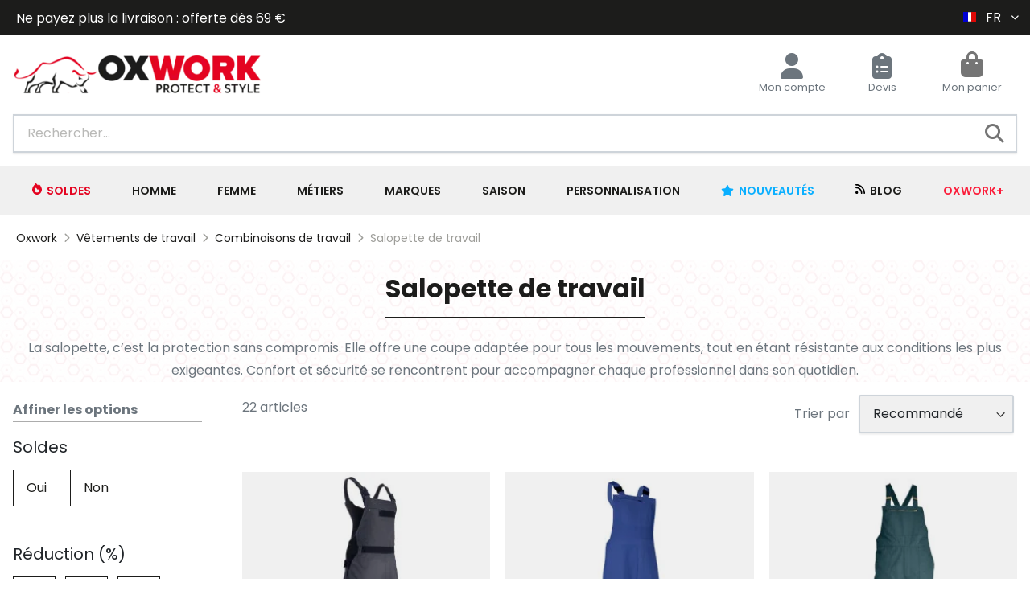

--- FILE ---
content_type: text/html; charset=UTF-8
request_url: https://www.oxwork.com/vetements-de-travail/combinaisons-bleu-de-travail/salopettes-de-travail.html
body_size: 313427
content:
<!doctype html>
<html lang="fr">
    <head >
    
        <link rel="apple-touch-icon" href="https://media.oxwork.com/favicon/default/oxwork-favicon-x96.png">
        <link rel="apple-touch-icon" sizes="120x120" href="https://media.oxwork.com/favicon/default/oxwork-favicon-x96.png">
        <link rel="apple-touch-icon" sizes="152x152" href="https://media.oxwork.com/favicon/default/oxwork-favicon-x96.png">
        <script>
    var LOCALE = 'fr\u002DFR';
    var BASE_URL = 'https\u003A\u002F\u002Fwww.oxwork.com\u002F';
    var require = {
        'baseUrl': 'https\u003A\u002F\u002Fwww.oxwork.com\u002Fstatic\u002Fversion1767003712\u002Ffrontend\u002FOxwork\u002Fdefault\u002Ffr_FR'
    };</script>        <meta charset="utf-8"/>
<meta name="title" content="Salopette de travail pour homme | Salopettes professionnelles"/>
<meta name="description" content="Retrouvez sur Oxwork un large choix de salopette de travail ! Offres, livraison rapide et choix pour professionnels !"/>
<meta name="robots" content="INDEX,FOLLOW"/>
<meta name="viewport" content="width=device-width, initial-scale=1"/>
<meta name="format-detection" content="telephone=no"/>
<title>Salopette de travail pour homme | Salopettes professionnelles</title>
                <link rel="stylesheet" type="text/css" media="all" href="https://www.oxwork.com/static/version1767003712/frontend/Oxwork/default/fr_FR/Netreviews_Avisverifies/css/netreviews.min.css" />
<link rel="stylesheet" type="text/css" media="all" href="https://www.oxwork.com/static/version1767003712/frontend/Oxwork/default/fr_FR/Netreviews_Avisverifies/css/netreviews_category.min.css" />
<link rel="stylesheet" type="text/css" media="all" href="https://www.oxwork.com/static/version1767003712/frontend/Oxwork/default/fr_FR/mage/calendar.min.css" />
<link rel="stylesheet" type="text/css" media="all" href="https://www.oxwork.com/static/version1767003712/frontend/Oxwork/default/fr_FR/css/styles-m.min.css" />
<link rel="stylesheet" type="text/css" media="all" href="https://www.oxwork.com/static/version1767003712/frontend/Oxwork/default/fr_FR/jquery/uppy/dist/uppy-custom.min.css" />
<link rel="stylesheet" type="text/css" media="all" href="https://www.oxwork.com/static/version1767003712/frontend/Oxwork/default/fr_FR/Clerk_Clerk/css/powerstep.min.css" />
<link rel="stylesheet" type="text/css" media="all" href="https://www.oxwork.com/static/version1767003712/frontend/Oxwork/default/fr_FR/Fintecture_Payment/css/style.min.css" />
<link rel="stylesheet" type="text/css" media="screen and (min-width: 768px)" href="https://www.oxwork.com/static/version1767003712/frontend/Oxwork/default/fr_FR/css/styles-l.min.css" />
<link rel="stylesheet" type="text/css" media="print" href="https://www.oxwork.com/static/version1767003712/frontend/Oxwork/default/fr_FR/css/print.min.css" />
<link rel="stylesheet" type="text/css" rel="stylesheet" type="text/css" href="https://www.oxwork.com/static/version1767003712/frontend/Oxwork/default/fr_FR/css/fontsox.min.css" />
<link rel="stylesheet" type="text/css" media="screen and (max-width: 768px)" rel="stylesheet" type="text/css" href="https://www.oxwork.com/static/version1767003712/frontend/Oxwork/default/fr_FR/css/oxwork-m.min.css" />
<link rel="stylesheet" type="text/css" media="screen and (max-width: 768px)" rel="stylesheet" type="text/css" href="https://www.oxwork.com/static/version1767003712/frontend/Oxwork/default/fr_FR/css/ox-cms-categories-m.min.css" />
<link rel="stylesheet" type="text/css" media="screen and (min-width: 769px)" rel="stylesheet" type="text/css" href="https://www.oxwork.com/static/version1767003712/frontend/Oxwork/default/fr_FR/css/oxwork-l.min.css" />
<link rel="stylesheet" type="text/css" media="screen and (min-width: 768px)" rel="stylesheet" type="text/css" href="https://www.oxwork.com/static/version1767003712/frontend/Oxwork/default/fr_FR/css/ox-category-page-l.min.css" />
<link rel="stylesheet" type="text/css" media="screen and (min-width: 768px)" rel="stylesheet" type="text/css" href="https://www.oxwork.com/static/version1767003712/frontend/Oxwork/default/fr_FR/css/ox-cms-categories-l.min.css" />
<link rel="stylesheet" type="text/css" media="screen and (max-width: 767px)" rel="stylesheet" type="text/css" href="https://www.oxwork.com/static/version1767003712/frontend/Oxwork/default/fr_FR/css/ox-category-page-m.min.css" />
<script type="text/javascript" src="https://www.oxwork.com/static/version1767003712/frontend/Oxwork/default/fr_FR/requirejs/require.min.js"></script>
<script type="text/javascript" src="https://www.oxwork.com/static/version1767003712/frontend/Oxwork/default/fr_FR/requirejs-min-resolver.min.js"></script>
<script type="text/javascript" src="https://www.oxwork.com/static/version1767003712/frontend/Oxwork/default/fr_FR/mage/requirejs/mixins.min.js"></script>
<script type="text/javascript" src="https://www.oxwork.com/static/version1767003712/frontend/Oxwork/default/fr_FR/requirejs-config.min.js"></script>
<script type="text/javascript" src="https://www.oxwork.com/static/version1767003712/frontend/Oxwork/default/fr_FR/js/oxwork.min.js"></script>
<script type="text/javascript" defer="defer" src="https://www.oxwork.com/static/version1767003712/frontend/Oxwork/default/fr_FR/css/font-awesome/js/solid.min.js"></script>
<script type="text/javascript" defer="defer" src="https://www.oxwork.com/static/version1767003712/frontend/Oxwork/default/fr_FR/css/font-awesome/js/fontawesome.min.js"></script>
<script type="text/javascript" defer="defer" src="https://www.oxwork.com/static/version1767003712/frontend/Oxwork/default/fr_FR/js/catalog.min.js"></script>
<link rel="preload" as="font" crossorigin="anonymous" href="https://www.oxwork.com/static/version1767003712/frontend/Oxwork/default/fr_FR/fonts/poppins-v12-latin-regular.woff2" />
<link rel="preload" as="font" crossorigin="anonymous" href="https://www.oxwork.com/static/version1767003712/frontend/Oxwork/default/fr_FR/fonts/poppins-v12-latin-500.woff2" />
<link rel="preload" as="font" crossorigin="anonymous" href="https://www.oxwork.com/static/version1767003712/frontend/Oxwork/default/fr_FR/fonts/poppins-v12-latin-600.woff2" />
<link rel="preload" as="font" crossorigin="anonymous" href="https://www.oxwork.com/static/version1767003712/frontend/Oxwork/default/fr_FR/fonts/poppins-v12-latin-700.woff2" />
<link rel="preload" as="font" crossorigin="anonymous" href="https://www.oxwork.com/static/version1767003712/frontend/Oxwork/default/fr_FR/fonts/poppins-v12-latin-italic.woff2" />
<link rel="preload" as="font" crossorigin="anonymous" href="https://www.oxwork.com/static/version1767003712/frontend/Oxwork/default/fr_FR/fonts/poppins-v12-latin-500italic.woff2" />
<link rel="preload" as="font" crossorigin="anonymous" href="https://www.oxwork.com/static/version1767003712/frontend/Oxwork/default/fr_FR/fonts/poppins-v12-latin-600italic.woff2" />
<link rel="preload" as="font" crossorigin="anonymous" href="https://www.oxwork.com/static/version1767003712/frontend/Oxwork/default/fr_FR/fonts/poppins-v12-latin-700italic.woff2" />
<link rel="icon" type="image/x-icon" href="https://media.oxwork.com/favicon/default/oxwork-favicon-x96.png" />
<link rel="shortcut icon" type="image/x-icon" href="https://media.oxwork.com/favicon/default/oxwork-favicon-x96.png" />
<script type="application/ld+json">
{
    "@context": "https://schema.org",
    "@type": "WebSite",
    "url": "https://www.oxwork.com/",
    "name": "Oxwork"
}
</script>
<script type="application/ld+json">
{
  "@context": "https://schema.org",
  "@type": "OnlineStore",
  "name": "Oxwork",
  "image":"https://media.oxwork.com/logo/default/logo-horizontal-310x50.png",
  "url":"https://www.oxwork.com/",
  "description":"Vêtements de travail, chaussures de sécurité, EPI. Retrouvez toutes les marques des pros, aux meilleurs prix sur Oxwork.com !",
  "email":"support@oxwork.com",
  "telephone":"+330185092833",
  "address":{
    "@type":"PostalAddress",
    "streetAddress":"OXWORK SAS, 21 rue saint firmin",
    "addressLocality":"Corbie",
    "addressCountry":"FR",
    "addressRegion":"Somme",
    "postalCode":"80800"
  },
  "vatID":"FR20932699655"
}
</script>        <!-- Google Tag Manager -->
    
    <script>
        document.addEventListener('scroll', mfGtmUserActionDetect);
        document.addEventListener('mousemove', mfGtmUserActionDetect);
        document.addEventListener('touchstart', mfGtmUserActionDetect);
        function mfGtmUserActionDetect()
        {
            document.removeEventListener('scroll', mfGtmUserActionDetect);
            document.removeEventListener('mousemove', mfGtmUserActionDetect);
            document.removeEventListener('touchstart', mfGtmUserActionDetect);
            window.mfGtmUserActionDetected = true;
            mfLoadGtm();
        }
    
        window.mfGtmUserCookiesAllowed = true;
        mfLoadGtm();
        

    function getMfGtmCustomerData() {
        return localStorage.getItem('mf_gtm_customer_data') ? JSON.parse(localStorage.getItem('mf_gtm_customer_data')) : {};
    };

    function mfLoadGtm() {
        if (!window.mfGtmUserActionDetected) return false;
        if (!window.mfGtmLoadBeforeCookieAllowed && !window.mfGtmUserCookiesAllowed) return false;

        if (window.mfGTMTriedToLoad) return;
        window.mfGTMTriedToLoad = true;
        
    };
    </script>
        <script>
        if (!window.MagefanRocketJsCustomOptimization && window.require)
        require(['jquery', 'Magento_Customer/js/customer-data'], function ($, customer) {
            function updateMfGtmCustomerData(data) {
                if (data.mf_gtm_customer_data) {
                    localStorage.setItem('mf_gtm_customer_data', JSON.stringify(data.mf_gtm_customer_data));
                }
            }
            let customerData = customer.get('customer');

            customerData.subscribe(function (data) {
                updateMfGtmCustomerData(data);
            }.bind(this));
            updateMfGtmCustomerData(customerData());
        });
    </script><!-- End Google Tag Manager -->    <script type="text/x-magento-init">
        {
            "*": {
                "Magento_PageCache/js/form-key-provider": {
                    "isPaginationCacheEnabled":
                        0                }
            }
        }
    </script>
        <link rel="alternate" href="https://www.oxwork.com/vetements-de-travail/combinaisons-bleu-de-travail/salopettes-de-travail.html" hreflang="fr-FR">
            <link rel="alternate" href="https://www.oxwork.com/it/abbigliamento-da-lavoro/tute-da-lavoro-e-tute-da-lavoro/salopette-e-salopette-da-lavoro.html" hreflang="it-IT">
                <link rel="alternate" href="https://www.oxwork.com/en/workwear/work-coveralls-and-overalls/work-dungarees.html" hreflang="en">
            <link rel="alternate" href="https://www.oxwork.com/de/arbeitskleidung/overalls/arbeitslatzhosen-und-latzhosen.html" hreflang="de-DE">
            <link rel="alternate" href="https://www.oxwork.com/vetements-de-travail/combinaisons-bleu-de-travail/salopettes-de-travail.html" hreflang="x-default">
    
<script type="text/javascript">
(function() {
var config = {
    config: {
        mixins: {
            'Magento_Swatches/js/swatch-renderer': {
                'Codazon_AjaxLayeredNavPro/js/swatch-renderer': true
            }
        }
    }
};
require.config(config);
})();
</script>
    <script defer charset="utf-8" src="https://widgets.rr.skeepers.io/product/e55c2fc4-7ec1-f454-5198-69c44a83f0b9/41da3bc0-10de-4e7d-bc87-e553b112ec8f.js"></script>
<link rel='canonical' href='https://www.oxwork.com/vetements-de-travail/combinaisons-bleu-de-travail/salopettes-de-travail.html'>
    <script data-cfasync="false" nonce="6530f708-9cc7-423d-a83c-7425af80bf9c">try{(function(w,d){!function(j,k,l,m){if(j.zaraz)console.error("zaraz is loaded twice");else{j[l]=j[l]||{};j[l].executed=[];j.zaraz={deferred:[],listeners:[]};j.zaraz._v="5874";j.zaraz._n="6530f708-9cc7-423d-a83c-7425af80bf9c";j.zaraz.q=[];j.zaraz._f=function(n){return async function(){var o=Array.prototype.slice.call(arguments);j.zaraz.q.push({m:n,a:o})}};for(const p of["track","set","ecommerce","debug"])j.zaraz[p]=j.zaraz._f(p);j.zaraz.init=()=>{var q=k.getElementsByTagName(m)[0],r=k.createElement(m),s=k.getElementsByTagName("title")[0];s&&(j[l].t=k.getElementsByTagName("title")[0].text);j[l].x=Math.random();j[l].w=j.screen.width;j[l].h=j.screen.height;j[l].j=j.innerHeight;j[l].e=j.innerWidth;j[l].l=j.location.href;j[l].r=k.referrer;j[l].k=j.screen.colorDepth;j[l].n=k.characterSet;j[l].o=(new Date).getTimezoneOffset();if(j.dataLayer)for(const t of Object.entries(Object.entries(dataLayer).reduce((u,v)=>({...u[1],...v[1]}),{})))zaraz.set(t[0],t[1],{scope:"page"});j[l].q=[];for(;j.zaraz.q.length;){const w=j.zaraz.q.shift();j[l].q.push(w)}r.defer=!0;for(const x of[localStorage,sessionStorage])Object.keys(x||{}).filter(z=>z.startsWith("_zaraz_")).forEach(y=>{try{j[l]["z_"+y.slice(7)]=JSON.parse(x.getItem(y))}catch{j[l]["z_"+y.slice(7)]=x.getItem(y)}});r.referrerPolicy="origin";r.src="/cdn-cgi/zaraz/s.js?z="+btoa(encodeURIComponent(JSON.stringify(j[l])));q.parentNode.insertBefore(r,q)};["complete","interactive"].includes(k.readyState)?zaraz.init():j.addEventListener("DOMContentLoaded",zaraz.init)}}(w,d,"zarazData","script");window.zaraz._p=async d$=>new Promise(ea=>{if(d$){d$.e&&d$.e.forEach(eb=>{try{const ec=d.querySelector("script[nonce]"),ed=ec?.nonce||ec?.getAttribute("nonce"),ee=d.createElement("script");ed&&(ee.nonce=ed);ee.innerHTML=eb;ee.onload=()=>{d.head.removeChild(ee)};d.head.appendChild(ee)}catch(ef){console.error(`Error executing script: ${eb}\n`,ef)}});Promise.allSettled((d$.f||[]).map(eg=>fetch(eg[0],eg[1])))}ea()});zaraz._p({"e":["(function(w,d){})(window,document)"]});})(window,document)}catch(e){throw fetch("/cdn-cgi/zaraz/t"),e;};</script></head>
    <body data-container="body"
          data-mage-init='{"loaderAjax": {}, "loader": { "icon": "https://www.oxwork.com/static/version1767003712/frontend/Oxwork/default/fr_FR/images/loader-2.gif"}}'
        id="html-body" class="page-with-filter page-products categorypath-vetements-de-travail-combinaisons-bleu-de-travail-salopettes-de-travail category-salopettes-de-travail catalog-category-view page-layout-2columns-left">
        <script>
    const actionUrl = 'https://www.oxwork.com/sorting/track/criterionPopularity';

    function publish(criterion) {
        let url = actionUrl + '?criterion=' + criterion;
        fetch(url, {
            method: "get",
        });
    }

    document.body.addEventListener("change", () => {
        const sorter = document.querySelectorAll('[data-role=sorter], #sorter')[0];
        if (sorter) {
            sorter.addEventListener(
                'click',
                function() {
                    setTimeout(function() {
                        publish(sorter.value)
                    }, 5000);
                });
        }
    });

    document.addEventListener("DOMContentLoaded", () => {
        const sorter = document.querySelectorAll('[data-role=sorter], #sorter')[0];

        if (sorter) {
            publish(sorter.value);
        }
    });
</script>        <script>
        if (window.require) require(['jquery'], function($) {
            $(document).on('ajaxComplete', function (event, xhr, settings) {
                if (typeof settings == 'undefined' && xhr.settings) {
                    settings = xhr.settings;
                };
                
                function getQueryParam(url, key) {
                    let queryStartPos = url.indexOf('?');
                    if (queryStartPos === -1) {
                        return;
                    }
                    let params = url.substring(queryStartPos + 1).split('&');
                    for (var i = 0; i < params.length; i++) {
                        var pairs = params[i].split('=');
                        if (decodeURIComponent(pairs.shift()) == key) {
                            return decodeURIComponent(pairs.join('='));
                        }
                    }
                };

                let term = '';
                let dataLayer = {};
                if (settings.url.indexOf('?q=') !== -1) {
                    term = getQueryParam(settings.url, 'q');
                } else if (settings.url.indexOf('?search_string=') !== -1) {
                    term = getQueryParam(settings.url, 'search_string');
                } else if (settings.url.indexOf('/search/') !== -1) {
                    let substringAfter = function (str, pattern) {
                        return str.slice(str.indexOf(pattern) + pattern.length);
                    };
                    let substringBefore = function (str, pattern) {
                        return str.slice(0, str.indexOf(pattern));
                    };
                    let after = substringAfter(settings.url, '/search/');
                    term = substringBefore(after, '?');
                };
                if (term) {
                    dataLayer.event = 'search';
                    const customerData = getMfGtmCustomerData();

                    for (let key in customerData) {
                        if (!dataLayer.hasOwnProperty(key) && customerData[key]) {
                            dataLayer.key = customerData[key];
                        }
                    }

                    dataLayer.search_term = term;
                    dataLayer.ecomm_pagetype = 'searchresults';

                    let dynamicKeys = ["customer_firstname","customer_lastname","customer_email","customer_dob","customer_gender","customer_telephone","customer_postcode","customer_city","customer_region","customer_country_id","customer_identifier","customerGroup"];
                    for (let x=0; x<dynamicKeys.length;x++) {
                        let key = dynamicKeys[x];
                        let value = getMfGtmCustomerData()[key];
                        if (value) {
                            dataLayer[key] = value;
                        };
                    };

                    window.dataLayer = window.dataLayer || [];
                    window.dataLayer.push(dataLayer);
                }
            });
        });
    </script><script data-mfmofile="true">
    function mfGtmGetEcommPageType() {
        var body = document.getElementsByTagName('body')[0];
        var ept = 'other';
        
        if (body.className.indexOf('cms-index-index') > -1) {
            ept = 'home';
        } else if (body.className.indexOf('catalog-category-view') > -1) {
            ept = 'category';
        } else if (body.className.indexOf('catalog-product-view') > -1) {
            ept = 'product';
        } else if (body.className.indexOf('checkout-cart-index') > -1) {
            ept = 'cart';
        } else if (body.className.indexOf('checkout-index-index') > -1) {
            ept = 'checkout';
        } else if (body.className.indexOf('contact-index-index') > -1) {
            ept = 'contact';
        } else if (body.className.indexOf('catalogsearch-result-index') > -1) {
            ept = 'searchresults';
        } else if (body.className.indexOf('cms-page-view') > -1) {
            ept = 'cmspage';
        };
        return ept;  
    };
</script>
<script type="text/x-magento-init">
    {
        "*": {
            "mfGtmCustomerDataLayer": {}
        }
    }
</script>

<script>
    document.addEventListener("DOMContentLoaded", function() {
        document.querySelectorAll("a").forEach(function(link) {
            link.addEventListener("click", function(event) {
                let url = link.href;
                let items, j, x, newDataLayer, dli, index;
                if (url && window.dataLayer && window.dataLayer.length) {
                    for (let i=0; i<window.dataLayer.length; i++) {
                        dli = window.dataLayer[i];
                        if (dli.event == "view_item_list"
                            && dli.ecommerce
                            && dli.ecommerce.items
                            && dli.ecommerce.items.length
                        ) {
                            items = dli.ecommerce.items;
                            newDataLayer = false;
                            index = -1;
                            for (j=0; j<items.length; j++) {
                                index++;
                                if (items[j].item_url == url) {
                                    newDataLayer = {
                                        "event": "select_item",
                                        "ecommerce": {
                                            "item_list_id": dli.ecommerce.item_list_id,
                                            "item_list_name": dli.ecommerce.item_list_name,
                                            "items": [items[j]]
                                        },
                                        "magefanUniqueEventId": "select_item_" + dli.magefanUniqueEventId,
                                        "ecomm_pagetype": dli.ecomm_pagetype,
                                        "google_tag_params": {
                                            "ecomm_pagetype": dli.google_tag_params.ecomm_pagetype
                                        }
                                    };
                                    
                                    let dynamicKeys = ["customer_firstname","customer_lastname","customer_email","customer_dob","customer_gender","customer_telephone","customer_postcode","customer_city","customer_region","customer_country_id","customer_identifier","customerGroup"];
                                    for (x=0; x<dynamicKeys.length;x++) {
                                        let key = dynamicKeys[x];
                                        newDataLayer[key] = dli[key];
                                    }
                                    
                                    newDataLayer.ecommerce.items[0].index = index;
                                    break;
                                };
                            };

                            if (newDataLayer) {
                                window.dataLayer.push(newDataLayer);

                                //window.location = url;
                                //return false;
                            }
                        }
                    }
                }
            });
        });
    });
</script><script type="text/x-magento-init">
    {
        "*": {
            "Magento_PageBuilder/js/widget-initializer": {
                "config": {"[data-content-type=\"slider\"][data-appearance=\"default\"]":{"Magento_PageBuilder\/js\/content-type\/slider\/appearance\/default\/widget":false},"[data-content-type=\"map\"]":{"Magento_PageBuilder\/js\/content-type\/map\/appearance\/default\/widget":false},"[data-content-type=\"row\"]":{"Magento_PageBuilder\/js\/content-type\/row\/appearance\/default\/widget":false},"[data-content-type=\"tabs\"]":{"Magento_PageBuilder\/js\/content-type\/tabs\/appearance\/default\/widget":false},"[data-content-type=\"slide\"]":{"Magento_PageBuilder\/js\/content-type\/slide\/appearance\/default\/widget":{"buttonSelector":".pagebuilder-slide-button","showOverlay":"hover","dataRole":"slide"}},"[data-content-type=\"banner\"]":{"Magento_PageBuilder\/js\/content-type\/banner\/appearance\/default\/widget":{"buttonSelector":".pagebuilder-banner-button","showOverlay":"hover","dataRole":"banner"}},"[data-content-type=\"buttons\"]":{"Magento_PageBuilder\/js\/content-type\/buttons\/appearance\/inline\/widget":false},"[data-content-type=\"products\"][data-appearance=\"carousel\"]":{"Magento_PageBuilder\/js\/content-type\/products\/appearance\/carousel\/widget":false}},
                "breakpoints": {"desktop":{"label":"Desktop","stage":true,"default":true,"class":"desktop-switcher","icon":"Magento_PageBuilder::css\/images\/switcher\/switcher-desktop.svg","conditions":{"min-width":"1024px"},"options":{"products":{"default":{"slidesToShow":"5"}}}},"tablet":{"conditions":{"max-width":"1024px","min-width":"768px"},"options":{"products":{"default":{"slidesToShow":"4"},"continuous":{"slidesToShow":"3"}}}},"mobile":{"label":"Mobile","stage":true,"class":"mobile-switcher","icon":"Magento_PageBuilder::css\/images\/switcher\/switcher-mobile.svg","media":"only screen and (max-width: 767px)","conditions":{"max-width":"767px","min-width":"640px"},"options":{"products":{"default":{"slidesToShow":"3"}}}},"mobile-small":{"conditions":{"max-width":"640px"},"options":{"products":{"default":{"slidesToShow":"2"},"continuous":{"slidesToShow":"1"}}}}}            }
        }
    }
</script>

<script type="text/x-magento-init">
    {
        "*": {
            "mage/cookies": {
                "expires": null,
                "path": "\u002F",
                "domain": ".oxwork.com",
                "secure": true,
                "lifetime": "3600"
            }
        }
    }
</script>
<div class="page messages"><div data-placeholder="messages"></div>
<div data-bind="scope: 'messages'">
    <!-- ko if: cookieMessagesObservable() && cookieMessagesObservable().length > 0 -->
    <div aria-atomic="true" role="alert" class="messages" data-bind="foreach: {
        data: cookieMessagesObservable(), as: 'message'
    }">
        <div data-bind="attr: {
            class: 'message-' + message.type + ' ' + message.type + ' message',
            'data-ui-id': 'message-' + message.type
        }">
            <div data-bind="html: $parent.prepareMessageForHtml(message.text)"></div>
        </div>
    </div>
    <!-- /ko -->

    <div aria-atomic="true" role="alert" class="messages" data-bind="foreach: {
        data: messages().messages, as: 'message'
    }, afterRender: purgeMessages">
        <div data-bind="attr: {
            class: 'message-' + message.type + ' ' + message.type + ' message',
            'data-ui-id': 'message-' + message.type
        }">
            <div data-bind="html: $parent.prepareMessageForHtml(message.text)"></div>
        </div>
    </div>
</div>

<script type="text/x-magento-init">
    {
        "*": {
            "Magento_Ui/js/core/app": {
                "components": {
                        "messages": {
                            "component": "Magento_Theme/js/view/messages"
                        }
                    }
                }
            }
    }
</script>
</div>
<script>
    window.cookiesConfig = window.cookiesConfig || {};
    window.cookiesConfig.secure = true;
</script><script>    require.config({
        map: {
            '*': {
                wysiwygAdapter: 'mage/adminhtml/wysiwyg/tiny_mce/tinymceAdapter'
            }
        }
    });</script><div class="page-wrapper"><header class="page-header"><div class="panel wrapper"><div class="panel header"><div class="headbar-store-info"><div class="widget block block-static-block">
    <div data-content-type="html" data-appearance="default" data-element="main" data-decoded="true"><div class="row" style="vertical-align: center;text-align:center;">
<p id="headbarTxt"><a href="https://www.oxwork.com/soldes.html">Soldes d’hiver</a> – 1ʳᵉ démarque : jusqu’à –50 %</p>
<p id="headbarTxt">Ne payez plus la livraison : offerte dès 69 €</p>

</div>
<style>
.page-header .panel.wrapper{
background-color:#1C1C1B;}

p#headbarTxt{
text-align:left;
}

@media screen and (max-width: 768px) {
p#headbarTxt{
text-align:center;
}
.headbar-store-info{
max-height: 2rem;
}
.page-header .headbar-store-info .widget p{
height: 2rem;
}
}

@media screen and (max-width: 500px) {
#headbarTxt{
font-size: 14px;
}
}
</style>

</div></div>
<div class="widget block block-static-block">
    </div>
</div>        <!-- Languages Switch -->
    <div class="metaNav-item language-switch">
                <div class="switcher language switcher-language" data-ui-id="language-switcher" id="switcher-language" >
                        <strong class="label switcher-label">
                <span>Langue</span>
            </strong>
            <div class="actions dropdown options switcher-options">
                <div class="action toggle switcher-trigger"
                     id="switcher-language-trigger"
                >
                    <span class="mobile-hint">Langue:</span>
                    <strong
                        class="view-current-store-switch view-fr">
                        <img width="16" height="12" src="https://www.oxwork.com/static/version1767003712/frontend/Oxwork/default/fr_FR/images/flags/flag_fr.gif" alt="fr" />
                        <span>FR</span>
                    </strong>
                </div>
                <ul class="dropdown switcher-dropdown"
                    data-mage-init='{"dropdownDialog":{
                    "appendTo":"#switcher-language > .options",
                    "triggerTarget":"#switcher-language-trigger",
                    "closeOnMouseLeave": false,
                    "triggerClass":"active",
                    "parentClass":"active",
                    "buttons":null}}'>
                                                                                                                                <li class="view-de switcher-option">
                                    <a href="#" data-post='{"action":"https:\/\/www.oxwork.com\/stores\/store\/redirect\/","data":{"___store":"de","___from_store":"fr","uenc":"aHR0cHM6Ly93d3cub3h3b3JrLmNvbS9kZS92ZXRlbWVudHMtZGUtdHJhdmFpbC9jb21iaW5haXNvbnMtYmxldS1kZS10cmF2YWlsL3NhbG9wZXR0ZXMtZGUtdHJhdmFpbC5odG1s"}}'>
                                        <img width="16" height="12" src="https://www.oxwork.com/static/version1767003712/frontend/Oxwork/default/fr_FR/images/flags/flag_de.gif" alt="de" />
                                        DE                                    </a>
                                </li>
                                                                                                                                                                                    <li class="view-en switcher-option">
                                    <a href="#" data-post='{"action":"https:\/\/www.oxwork.com\/stores\/store\/redirect\/","data":{"___store":"en","___from_store":"fr","uenc":"aHR0cHM6Ly93d3cub3h3b3JrLmNvbS9lbi92ZXRlbWVudHMtZGUtdHJhdmFpbC9jb21iaW5haXNvbnMtYmxldS1kZS10cmF2YWlsL3NhbG9wZXR0ZXMtZGUtdHJhdmFpbC5odG1s"}}'>
                                        <img width="16" height="12" src="https://www.oxwork.com/static/version1767003712/frontend/Oxwork/default/fr_FR/images/flags/flag_en.gif" alt="en" />
                                        GB                                    </a>
                                </li>
                                                                                                                                                                                                                                                                                                                                                                                                                                    <li class="view-it switcher-option">
                                    <a href="#" data-post='{"action":"https:\/\/www.oxwork.com\/stores\/store\/redirect\/","data":{"___store":"it","___from_store":"fr","uenc":"aHR0cHM6Ly93d3cub3h3b3JrLmNvbS9pdC92ZXRlbWVudHMtZGUtdHJhdmFpbC9jb21iaW5haXNvbnMtYmxldS1kZS10cmF2YWlsL3NhbG9wZXR0ZXMtZGUtdHJhdmFpbC5odG1s"}}'>
                                        <img width="16" height="12" src="https://www.oxwork.com/static/version1767003712/frontend/Oxwork/default/fr_FR/images/flags/flag_it.gif" alt="it" />
                                        IT                                    </a>
                                </li>
                                                                                        </ul>
            </div>
        </div>
    </div>
</div></div><div class="header content"><span data-action="toggle-nav" class="action nav-toggle"><span>Basculer la navigation</span></span>
    <a
    class="logo"
    href="https://www.oxwork.com/"
    title="Oxwork&#x20;"
    aria-label="store logo">
    <img src="https://media.oxwork.com/logo/default/logo-horizontal-310x50.png"
         title="Oxwork&#x20;"
         alt="Oxwork&#x20;"
            width="310"            height="50"    />
    </a>
<div class="block block-search">
    <div class="block block-title"><strong>Rechercher</strong></div>
    <div class="block block-content">
        <form class="form minisearch" id="search_mini_form"
              action="https://www.oxwork.com/catalogsearch/result/" method="get">
                        <div class="field search">
                <label class="label" for="oxwork-search" data-role="minisearch-label">
                    <span>Rechercher</span>
                </label>
                <div class="control">
                    <input id="oxwork-search"
                           data-mage-init='{
                            "quickSearch": {
                                "formSelector": "#search_mini_form",
                                "url": "https://www.oxwork.com/search/ajax/suggest/",
                                "destinationSelector": "#search_autocomplete",
                                "minSearchLength": "3"
                            }
                        }'
                           type="text"
                           name="q"
                           value=""
                           placeholder="Rechercher..."
                           class="input-text"
                           maxlength="128"
                           role="combobox"
                           aria-haspopup="false"
                           aria-autocomplete="both"
                           autocomplete="off"
                           aria-expanded="false"/>
                    <div id="search_autocomplete" class="search-autocomplete"></div>
                                    </div>
            </div>
            <div class="actions">
                <button type="submit"
                        title="Rechercher"
                        class="action search"
                        aria-label="Search"
                >
                    <span>Rechercher</span>
                </button>
            </div>
        </form>
    </div>
</div>
<ul class="header links"><li><a href="https://www.oxwork.com/customer/account/" id="id7lIzxCjO" >Mon compte</a></li>
<li data-block="mini-quote-list" class="aw-ctq mini-quote-list minicart-wrapper">
    <a class="action showlist" href="https://www.oxwork.com/aw_ctq/quoteList/"
       data-bind="scope: 'mini_quotelist_content'">
       Devis        <span class="counter qty empty"
              data-bind="
                  css: { empty: !!getQuoteListParam('summary_count') == false && !isLoading() },
                  blockLoader: isLoading">
            <span class="counter-number"><!-- ko text: getQuoteListParam('summary_qty') --><!-- /ko --></span>
        </span>
    </a>
    <script type="text/x-magento-init">
    {
        "[data-block='mini-quote-list']": {
            "Magento_Ui/js/core/app": {"components":{"minicart_content":{"children":{"subtotal.container":{"children":{"subtotal":{"children":{"subtotal.totals":{"config":{"display_cart_subtotal_incl_tax":0,"display_cart_subtotal_excl_tax":0}}}}}}}},"mini_quotelist_content":{"children":{"subtotal.container":{"children":{"subtotal":{"config":{"display_cart_subtotal_incl_tax":0,"display_cart_subtotal_excl_tax":0,"template":"Aheadworks_Ctq\/quote-list\/subtotal","totalsTmpl":"Magento_Tax\/checkout\/minicart\/subtotal\/totals"},"component":"Aheadworks_Ctq\/js\/quote-list\/mini\/subtotal"}},"component":"uiComponent","config":{"displayArea":"subtotalContainer"}},"item.renderer":{"component":"uiComponent","config":{"displayArea":"defaultRenderer","template":"Magento_Checkout\/minicart\/item\/default","component":"Magento_Checkout\/js\/view\/cart-item-renderer"},"children":{"item.image":{"component":"Magento_Catalog\/js\/view\/image","config":{"template":"Magento_Catalog\/product\/image","displayArea":"itemImage"}},"checkout.cart.item.price.sidebar":{"component":"uiComponent","config":{"template":"Magento_Checkout\/minicart\/item\/price","displayArea":"priceSidebar"}}}}},"component":"Aheadworks_Ctq\/js\/quote-list\/mini","config":{"template":"Aheadworks_Ctq\/quote-list\/content","itemRenderer":{"default":"defaultRenderer","simple":"defaultRenderer","virtual":"defaultRenderer"},"sidebarConfig":{"quoteListUrl":"https:\/\/www.oxwork.com\/aw_ctq\/quoteList\/"}}}},"types":[]}        }
    }
    </script>

</li>

<li data-block="minicart" class="minicart-wrapper">
    <a class="action showcart" href="https://www.oxwork.com/checkout/cart/"
       data-bind="scope: 'minicart_content'">
        <span class="text">Mon panier</span>
        <span class="counter qty empty"
              data-bind="css: { empty: !!getCartParam('summary_count') == false && !isLoading() },
               blockLoader: isLoading">
            <span class="counter-number">
                <!-- ko if: getCartParam('summary_count') -->
                <!-- ko text: getCartParam('summary_count').toLocaleString(window.LOCALE) --><!-- /ko -->
                <!-- /ko -->
            </span>
            <span class="counter-label">
            <!-- ko if: getCartParam('summary_count') -->
                <!-- ko text: getCartParam('summary_count').toLocaleString(window.LOCALE) --><!-- /ko -->
                <!-- ko i18n: 'items' --><!-- /ko -->
            <!-- /ko -->
            </span>
        </span>
    </a>
                    <script>            require(['jquery'], function ($) {
                $('a.action.showcart').on('click', function() {
                    $(document.body).trigger('processStart');
                });
            });</script>        <script>window.checkout = {"shoppingCartUrl":"https:\/\/www.oxwork.com\/checkout\/cart\/","checkoutUrl":"https:\/\/www.oxwork.com\/checkout\/","updateItemQtyUrl":"https:\/\/www.oxwork.com\/checkout\/sidebar\/updateItemQty\/","removeItemUrl":"https:\/\/www.oxwork.com\/checkout\/sidebar\/removeItem\/","imageTemplate":"Magento_Catalog\/product\/image_with_borders","baseUrl":"https:\/\/www.oxwork.com\/","minicartMaxItemsVisible":5,"websiteId":"1","maxItemsToDisplay":10,"storeId":"1","storeGroupId":"1","customerLoginUrl":"https:\/\/www.oxwork.com\/customer\/account\/login\/referer\/aHR0cHM6Ly93d3cub3h3b3JrLmNvbS92ZXRlbWVudHMtZGUtdHJhdmFpbC9jb21iaW5haXNvbnMtYmxldS1kZS10cmF2YWlsL3NhbG9wZXR0ZXMtZGUtdHJhdmFpbC5odG1s\/","isRedirectRequired":false,"autocomplete":"off","captcha":{"user_login":{"isCaseSensitive":false,"imageHeight":50,"imageSrc":"","refreshUrl":"https:\/\/www.oxwork.com\/captcha\/refresh\/","isRequired":false,"timestamp":1768893492}}}</script>    <script type="text/x-magento-init">
    {
        "[data-block='minicart']": {
            "Magento_Ui/js/core/app": {"components":{"minicart_content":{"children":{"subtotal.container":{"children":{"subtotal":{"children":{"subtotal.totals":{"config":{"display_cart_subtotal_incl_tax":0,"display_cart_subtotal_excl_tax":0,"template":"Magento_Tax\/checkout\/minicart\/subtotal\/totals"},"children":{"subtotal.totals.msrp":{"component":"Magento_Msrp\/js\/view\/checkout\/minicart\/subtotal\/totals","config":{"displayArea":"minicart-subtotal-hidden","template":"Magento_Msrp\/checkout\/minicart\/subtotal\/totals"}}},"component":"Magento_Tax\/js\/view\/checkout\/minicart\/subtotal\/totals"}},"component":"uiComponent","config":{"template":"Magento_Checkout\/minicart\/subtotal"}}},"component":"uiComponent","config":{"displayArea":"subtotalContainer"}},"item.renderer":{"component":"Magento_Checkout\/js\/view\/cart-item-renderer","config":{"displayArea":"defaultRenderer","template":"Magento_Checkout\/minicart\/item\/default"},"children":{"item.image":{"component":"Magento_Catalog\/js\/view\/image","config":{"template":"Magento_Catalog\/product\/image","displayArea":"itemImage"}},"checkout.cart.item.price.sidebar":{"component":"uiComponent","config":{"template":"Magento_Checkout\/minicart\/item\/price","displayArea":"priceSidebar"}}}},"extra_info":{"component":"uiComponent","config":{"displayArea":"extraInfo"}},"promotion":{"component":"uiComponent","config":{"displayArea":"promotion"}}},"config":{"itemRenderer":{"default":"defaultRenderer","simple":"defaultRenderer","virtual":"defaultRenderer"},"template":"Magento_Checkout\/minicart\/content"},"component":"Magento_Checkout\/js\/view\/minicart"},"mini_quotelist_content":{"children":{"subtotal.container":{"children":{"subtotal":{"config":{"display_cart_subtotal_incl_tax":0,"display_cart_subtotal_excl_tax":0}}}}}}},"types":[]}        },
        "*": {
            "Magento_Ui/js/block-loader": "https\u003A\u002F\u002Fwww.oxwork.com\u002Fstatic\u002Fversion1767003712\u002Ffrontend\u002FOxwork\u002Fdefault\u002Ffr_FR\u002Fimages\u002Floader\u002D1.gif"
        }
    }
    </script>
</li>
</ul></div>        <script type="application/javascript" async
            src=https://static.klaviyo.com/onsite/js/UVZaZk/klaviyo.js ></script>

    <script type="text/x-magento-init">
        {
            "*": {
                "KlaviyoCustomerData": {}
            }
        }
    </script>
</header>    <div class="sections nav-sections">
                <div class="section-items nav-sections-items"
             data-mage-init='{"tabs":{"openedState":"active"}}'>
                                            <div class="section-item-title nav-sections-item-title"
                     data-role="collapsible">
                    <a class="nav-sections-item-switch"
                       data-toggle="switch" href="#store.menu">
                        Menu                    </a>
                </div>
                <div class="section-item-content nav-sections-item-content"
                     id="store.menu"
                     data-role="content">
                    
<nav class="navigation" data-action="navigation">
    <ul data-mage-init='{"menu":{"responsive":true, "expanded":true, "position":{"my":"left top","at":"left bottom"}}}'>
                    </ul>
</nav>
<nav id="navigation-all" class="navigation">
<div class="cdz-menu no-loaded cdz-horizontal-menu dropdown-fullwidth ox-main-menu page-main cdz-normal" id="menu-1-696df7cd4b6ea" data-mage-init='{"megamenu":{"dropdownEffect":"normal","type":0,"useAjaxMenu":0,"menu":"oxwork-main-menu","ajaxUrl":"https:\/\/www.oxwork.com\/megamenu\/index\/ajax\/","tabletLinkText":"\u003Cspan class=\"link-prefix\"\u003EVoir tout\u003C\/span\u003E \u003Cspan class=\"link-text\"\u003E%1\u003C\/span\u003E","pagingMenu":0}}'><ul class="groupmenu"><li class="item level0 outlet-menu level-top" >
	<a class="menu-link" style="color: #e40421" href="https://www.oxwork.com/soldes.html"><i class="menu-icon i-svg img-icon"><svg xmlns="http://www.w3.org/2000/svg" height="1em" class="bons-plans" viewBox="0 0 448 512"><style>svg.bons-plans{fill:#e40421}</style><path d="M159.3 5.4c7.8-7.3 19.9-7.2 27.7 .1c27.6 25.9 53.5 53.8 77.7 84c11-14.4 23.5-30.1 37-42.9c7.9-7.4 20.1-7.4 28 .1c34.6 33 63.9 76.6 84.5 118c20.3 40.8 33.8 82.5 33.8 111.9C448 404.2 348.2 512 224 512C98.4 512 0 404.1 0 276.5c0-38.4 17.8-85.3 45.4-131.7C73.3 97.7 112.7 48.6 159.3 5.4zM225.7 416c25.3 0 47.7-7 68.8-21c42.1-29.4 53.4-88.2 28.1-134.4c-4.5-9-16-9.6-22.5-2l-25.2 29.3c-6.6 7.6-18.5 7.4-24.7-.5c-16.5-21-46-58.5-62.8-79.8c-6.3-8-18.3-8.1-24.7-.1c-33.8 42.5-50.8 69.3-50.8 99.4C112 375.4 162.6 416 225.7 416z"/></svg></i> <span>Soldes</span></a>
        </li>
<li class="item level0  level-top parent" >
	<a class="menu-link"  href="https://www.oxwork.com/tenues-de-travail-homme.html"> <span>Homme</span></a>
            <ul class="groupmenu-drop">
    	<li class="item level1 " >
			<div class="no-dropdown menu-tabs cdz-horizontal-tabs" style="--mn-dd-iw:;">
       		            <ul class="groupmenu-nondrop">
                <li class="item level2  tab-item" >
	<div class="cdz-link-wrap"><a class="cdz-tab-link" href="https://www.oxwork.com/vetements-de-travail.html"> Vêtements de travail</a></div>
        <div class="cdz-tab-pane">
                                    <div class=" groupmenu-drop-content">
                                                                </div>
			            <ul class="groupmenu-nondrop">
                <li class="item level3  text-content" >
	        <div class=" groupmenu-drop-content grmn-width" style="--mn-dd-iw:24;">
        	        	<div class="row">
                        	<div class="col-sm-4"><p class="groupdrop-title"><span class="oxlkobf" data-oxlkobf="aHR0cHM6Ly93d3cub3h3b3JrLmNvbS92ZXRlbWVudHMtZGUtdHJhdmFpbC9oYXV0cy1kZS10cmF2YWlsLmh0bWw=">Hauts de travail</span></p>
<ul class="groupdrop-link">
<li class="item"><span class="oxlkobf" data-oxlkobf="aHR0cHM6Ly93d3cub3h3b3JrLmNvbS92ZXRlbWVudHMtZGUtdHJhdmFpbC9oYXV0cy1kZS10cmF2YWlsL3RlZS1zaGlydHMtZGUtdHJhdmFpbC5odG1s">Tee-shirts de travail</span></li>
<li class="item"><span class="oxlkobf" data-oxlkobf="aHR0cHM6Ly93d3cub3h3b3JrLmNvbS92ZXRlbWVudHMtZGUtdHJhdmFpbC9oYXV0cy1kZS10cmF2YWlsL3BvbG9zLWRlLXRyYXZhaWwuaHRtbA==">Polos de travail</span></li>
<li class="item"><span class="oxlkobf" data-oxlkobf="aHR0cHM6Ly93d3cub3h3b3JrLmNvbS92ZXRlbWVudHMtZGUtdHJhdmFpbC9oYXV0cy1kZS10cmF2YWlsL2NoZW1pc2VzLWRlLXRyYXZhaWwuaHRtbA==">Chemises de travail</span></li>
<li class="item"><span class="oxlkobf" data-oxlkobf="aHR0cHM6Ly93d3cub3h3b3JrLmNvbS92ZXRlbWVudHMtZGUtdHJhdmFpbC9oYXV0cy1kZS10cmF2YWlsL3B1bGxzLWRlLXRyYXZhaWwuaHRtbA==">Pulls de travail</span></li>
<li class="item"><span class="oxlkobf" data-oxlkobf="aHR0cHM6Ly93d3cub3h3b3JrLmNvbS92ZXRlbWVudHMtZGUtdHJhdmFpbC9oYXV0cy1kZS10cmF2YWlsL3N3ZWF0cy1kZS10cmF2YWlsLmh0bWw=">Sweats de travail</span></li>
<li class="item"><span class="oxlkobf" data-oxlkobf="aHR0cHM6Ly93d3cub3h3b3JrLmNvbS92ZXRlbWVudHMtZGUtdHJhdmFpbC9oYXV0cy1kZS10cmF2YWlsL2dpbGV0cy1kZS10cmF2YWlsLXNhbnMtbWFuY2hlLmh0bWw=">Gilets de travail</span></li>
<li class="item"><span class="oxlkobf" data-oxlkobf="aHR0cHM6Ly93d3cub3h3b3JrLmNvbS92ZXRlbWVudHMtZGUtdHJhdmFpbC9oYXV0cy1kZS10cmF2YWlsL3RhYmxpZXJzLXByb2Zlc3Npb25uZWxzLmh0bWw=">Tabliers de travail</span></li>
<li class="item"><span class="oxlkobf" data-oxlkobf="aHR0cHM6Ly93d3cub3h3b3JrLmNvbS92ZXRlbWVudHMtZGUtdHJhdmFpbC9oYXV0cy1kZS10cmF2YWlsL2Jsb3VzZXMtZGUtdHJhdmFpbC5odG1s">Blouses de travail</span></li>
<li class="item"><span class="oxlkobf" data-oxlkobf="aHR0cHM6Ly93d3cub3h3b3JrLmNvbS92ZXRlbWVudHMtZGUtdHJhdmFpbC9oYXV0cy1kZS10cmF2YWlsL3Zlc3Rlcy1kZS10cmF2YWlsLmh0bWw=">Veste de travail</span></li>
<li class="item"><span class="oxlkobf" data-oxlkobf="aHR0cHM6Ly93d3cub3h3b3JrLmNvbS92ZXRlbWVudHMtZGUtdHJhdmFpbC9oYXV0cy1kZS10cmF2YWlsL3Zlc3Rlcy1kZS10cmF2YWlsL2Jsb3Vzb25zLWRlLXRyYXZhaWwuaHRtbA==">Blouson de travail</span></li>
<li class="item"><span class="oxlkobf" data-oxlkobf="aHR0cHM6Ly93d3cub3h3b3JrLmNvbS92ZXRlbWVudHMtZGUtdHJhdmFpbC9oYXV0cy1kZS10cmF2YWlsL2RvdWRvdW5lLXRyYXZhaWwuaHRtbA==">Doudounes de travail</span></li>
</ul></div>
                        	<div class="col-sm-4"><p class="groupdrop-title"><span class="oxlkobf" data-oxlkobf="aHR0cHM6Ly93d3cub3h3b3JrLmNvbS92ZXRlbWVudHMtZGUtdHJhdmFpbC9iYXMtZGUtdHJhdmFpbC5odG1s">Bas de travail</span></p>
<ul class="groupdrop-link">
<li class="item"><span class="oxlkobf" data-oxlkobf="aHR0cHM6Ly93d3cub3h3b3JrLmNvbS92ZXRlbWVudHMtZGUtdHJhdmFpbC9iYXMtZGUtdHJhdmFpbC9qZWFucy1kZS10cmF2YWlsLmh0bWw=">Jeans de travail</span></li>
<li class="item"><span class="oxlkobf" data-oxlkobf="aHR0cHM6Ly93d3cub3h3b3JrLmNvbS92ZXRlbWVudHMtZGUtdHJhdmFpbC9iYXMtZGUtdHJhdmFpbC9wYW50YWxvbnMtdHJhdmFpbC5odG1s">Pantalons de travail</span></li>
<li class="item"><span class="oxlkobf" data-oxlkobf="aHR0cHM6Ly93d3cub3h3b3JrLmNvbS92ZXRlbWVudHMtZGUtdHJhdmFpbC9iYXMtZGUtdHJhdmFpbC9qb2dnaW5ncy1kZS10cmF2YWlsLmh0bWw=">Jogging de travail</span></li>
<li class="item"><span class="oxlkobf" data-oxlkobf="aHR0cHM6Ly93d3cub3h3b3JrLmNvbS92ZXRlbWVudHMtZGUtdHJhdmFpbC9iYXMtZGUtdHJhdmFpbC9zaG9ydC1kZS10cmF2YWlsLmh0bWw=">Short de travail</span></li>
<li class="item"><span class="oxlkobf" data-oxlkobf="aHR0cHM6Ly93d3cub3h3b3JrLmNvbS92ZXRlbWVudHMtZGUtdHJhdmFpbC9iYXMtZGUtdHJhdmFpbC9zaG9ydC1kZS10cmF2YWlsL2Jlcm11ZGFzLWRlLXRyYXZhaWwuaHRtbA==">Bermuda de travail</span></li>
<li class="item"><span class="oxlkobf" data-oxlkobf="aHR0cHM6Ly93d3cub3h3b3JrLmNvbS92ZXRlbWVudHMtZGUtdHJhdmFpbC9iYXMtZGUtdHJhdmFpbC9zb3VzLXZldGVtZW50cy10cmF2YWlsLmh0bWw=">Sous-vêtements de travail</span></li>
</ul></div>
                        	<div class="col-sm-4"><p class="groupdrop-title"><span class="oxlkobf" data-oxlkobf="aHR0cHM6Ly93d3cub3h3b3JrLmNvbS92ZXRlbWVudHMtZGUtdHJhdmFpbC9jb21iaW5haXNvbnMtYmxldS1kZS10cmF2YWlsLmh0bWw=">Combinaisons de travail</span></p>
<ul class="groupdrop-link">
<li class="item"><span class="oxlkobf" data-oxlkobf="aHR0cHM6Ly93d3cub3h3b3JrLmNvbS92ZXRlbWVudHMtZGUtdHJhdmFpbC9jb21iaW5haXNvbnMtYmxldS1kZS10cmF2YWlsL2JsZXUtZGUtdHJhdmFpbC5odG1s">Bleus de travail</span></li>
<li class="item"><span class="oxlkobf" data-oxlkobf="aHR0cHM6Ly93d3cub3h3b3JrLmNvbS92ZXRlbWVudHMtZGUtdHJhdmFpbC9jb21iaW5haXNvbnMtYmxldS1kZS10cmF2YWlsL3NhbG9wZXR0ZXMtZGUtdHJhdmFpbC5odG1s">Salopettes de travail</span></li>
</ul></div>
                        	<div class="col-sm-4"><p class="groupdrop-title"><span class="oxlkobf" data-oxlkobf="aHR0cHM6Ly93d3cub3h3b3JrLmNvbS92ZXRlbWVudHMtZGUtdHJhdmFpbC9hY2Nlc3NvaXJlcy1kZS10cmF2YWlsLmh0bWw=">Accessoires de travail</span></p>
<ul class="groupdrop-link">
<li class="item"><span class="oxlkobf" data-oxlkobf="aHR0cHM6Ly93d3cub3h3b3JrLmNvbS92ZXRlbWVudHMtZGUtdHJhdmFpbC9hY2Nlc3NvaXJlcy1kZS10cmF2YWlsL2NoYXVzc2V0dGVzLmh0bWw=">Chaussettes de travail</span></li>
<li class="item"><span class="oxlkobf" data-oxlkobf="aHR0cHM6Ly93d3cub3h3b3JrLmNvbS92ZXRlbWVudHMtZGUtdHJhdmFpbC9hY2Nlc3NvaXJlcy1kZS10cmF2YWlsL2Nhc3F1ZXR0ZXMuaHRtbA==">Casquettes de travail</span></li>
<li class="item"><span class="oxlkobf" data-oxlkobf="aHR0cHM6Ly93d3cub3h3b3JrLmNvbS92ZXRlbWVudHMtZGUtdHJhdmFpbC9hY2Nlc3NvaXJlcy1kZS10cmF2YWlsL2Jvbm5ldHMtY2Fnb3VsZXMuaHRtbA==">Bonnets / Cagoules de travail</span></li>
<li class="item"><span class="oxlkobf" data-oxlkobf="aHR0cHM6Ly93d3cub3h3b3JrLmNvbS92ZXRlbWVudHMtZGUtdHJhdmFpbC9hY2Nlc3NvaXJlcy1kZS10cmF2YWlsL2NlaW50dXJlcy5odG1s">Ceintures de travail</span></li>
<li class="item"><span class="oxlkobf" data-oxlkobf="aHR0cHM6Ly93d3cub3h3b3JrLmNvbS92ZXRlbWVudHMtZGUtdHJhdmFpbC9hY2Nlc3NvaXJlcy1kZS10cmF2YWlsL3RvcXVlcy1jYWxvdHMuaHRtbA==">Toques / Calots de cuisine</span></li>
</ul></div>
                        	<div class="col-sm-4"><p class="groupdrop-title"><span class="oxlkobf" data-oxlkobf="aHR0cHM6Ly93d3cub3h3b3JrLmNvbS92ZXRlbWVudHMtZGUtdHJhdmFpbC92ZXRlbWVudHMtbm9ybWVzLmh0bWw=">Vêtements normés</span></p>
<ul class="groupdrop-link">
<li class="item"><span class="oxlkobf" data-oxlkobf="aHR0cHM6Ly93d3cub3h3b3JrLmNvbS92ZXRlbWVudHMtZGUtdHJhdmFpbC92ZXRlbWVudHMtbm9ybWVzL3ZldGVtZW50cy1oYXV0ZS12aXNpYmlsaXRlLmh0bWw=">Vêtements haute visibilité</span></li>
<li class="item"><span class="oxlkobf" data-oxlkobf="aHR0cHM6Ly93d3cub3h3b3JrLmNvbS92ZXRlbWVudHMtZGUtdHJhdmFpbC92ZXRlbWVudHMtbm9ybWVzL3ZldGVtZW50cy1pZ25pZnVnZXMuaHRtbA==">Vêtements ignifugés</span></li>
</ul></div>
                        	<div class="col-sm-4"><p class="groupdrop-title"><span class="oxlkobf" data-oxlkobf="aHR0cHM6Ly93d3cub3h3b3JrLmNvbS92ZXRlbWVudHMtZGUtdHJhdmFpbC92ZXRlbWVudHMtc3BlY2lmaXF1ZXMuaHRtbA==">Vêtements spécifiques</span></p>
<ul class="groupdrop-link">
<li class="item"><span class="oxlkobf" data-oxlkobf="aHR0cHM6Ly93d3cub3h3b3JrLmNvbS92ZXRlbWVudHMtZGUtdHJhdmFpbC92ZXRlbWVudHMtc3BlY2lmaXF1ZXMvdmV0ZW1lbnRzLWpldGFibGVzLmh0bWw=">Vêtements jetables</span></li>
<li class="item"><span class="oxlkobf" data-oxlkobf="aHR0cHM6Ly93d3cub3h3b3JrLmNvbS92ZXRlbWVudHMtZGUtdHJhdmFpbC92ZXRlbWVudHMtc3BlY2lmaXF1ZXMvdmV0ZW1lbnRzLWRlLXBsdWllLmh0bWw=">Vêtements de pluie</span></li>
<li class="item"><span class="oxlkobf" data-oxlkobf="aHR0cHM6Ly93d3cub3h3b3JrLmNvbS92ZXRlbWVudHMtZGUtdHJhdmFpbC92ZXRlbWVudHMtc3BlY2lmaXF1ZXMvdmV0ZW1lbnRzLWRlLXRyYXZhaWwtc3RyZXRjaC5odG1s">Vêtements Stretch</span></li>
</ul></div>
                        </div>
                </div>
</li>
            </ul>
                    </div>
</li>
<li class="item level2  tab-item" >
	<div class="cdz-link-wrap"><a class="cdz-tab-link" href="https://www.oxwork.com/chaussures-de-travail.html"> Chaussures de travail</a></div>
        <div class="cdz-tab-pane">
                                    <div class=" groupmenu-drop-content">
                                                                </div>
			            <ul class="groupmenu-nondrop">
                <li class="item level3  text-content" >
	        <div class=" groupmenu-drop-content grmn-width" style="--mn-dd-iw:24;">
        	        	<div class="row">
                        	<div class="col-sm-6"><p class="groupdrop-title"><span class="oxlkobf" data-oxlkobf="aHR0cHM6Ly93d3cub3h3b3JrLmNvbS9jaGF1c3N1cmVzLWRlLXRyYXZhaWwvY2hhdXNzdXJlLWRlLXNlY3VyaXRlLmh0bWw=">Chaussures de sécurité</span></p>
<ul class="groupdrop-link">
<li class="item"><span class="oxlkobf" data-oxlkobf="aHR0cHM6Ly93d3cub3h3b3JrLmNvbS9jaGF1c3N1cmVzLWRlLXRyYXZhaWwvY2hhdXNzdXJlLWRlLXNlY3VyaXRlL2NoYXVzc3VyZS1kZS1zZWN1cml0ZS1iYXNzZXMuaHRtbA==">Chaussures basses</span></li>
<li class="item"><span class="oxlkobf" data-oxlkobf="aHR0cHM6Ly93d3cub3h3b3JrLmNvbS9jaGF1c3N1cmVzLWRlLXRyYXZhaWwvY2hhdXNzdXJlLWRlLXNlY3VyaXRlL2NoYXVzc3VyZXMtZGUtc2VjdXJpdGUtbW9udGFudGVzLmh0bWw=">Chaussures montantes</span></li>
<li class="item"><span class="oxlkobf" data-oxlkobf="aHR0cHM6Ly93d3cub3h3b3JrLmNvbS9jaGF1c3N1cmVzLWRlLXRyYXZhaWwvY2hhdXNzdXJlLWRlLXNlY3VyaXRlL2NoYXVzc3VyZXMtZGUtc2VjdXJpdGUtbGVnZXJlcy5odG1s">Chaussures légères</span></li>
<li class="item"><span class="oxlkobf" data-oxlkobf="aHR0cHM6Ly93d3cub3h3b3JrLmNvbS9jaGF1c3N1cmVzLWRlLXRyYXZhaWwvY2hhdXNzdXJlLWRlLXNlY3VyaXRlL2NoYXVzc3VyZXMtZGUtc2VjdXJpdGUtc2Fucy1tZXRhbC5odG1s">Chaussures sans métal</span></li>
<li class="item"><span class="oxlkobf" data-oxlkobf="aHR0cHM6Ly93d3cub3h3b3JrLmNvbS9jaGF1c3N1cmVzLWRlLXRyYXZhaWwvY2hhdXNzdXJlLWRlLXNlY3VyaXRlL2NoYXVzc3VyZXMtZGUtdmlsbGUuaHRtbA==">Chaussures élégantes</span></li>
</ul></div>
                        	<div class="col-sm-6"><p class="groupdrop-title"><span class="oxlkobf" data-oxlkobf="aHR0cHM6Ly93d3cub3h3b3JrLmNvbS9jaGF1c3N1cmVzLWRlLXRyYXZhaWwvY2hhdXNzdXJlLWRlLXNlY3VyaXRlL2Jhc2tldC1kZS1zZWN1cml0ZS5odG1s">Baskets de sécurité</span></p>
<p class="groupdrop-title"><span class="oxlkobf" data-oxlkobf="aHR0cHM6Ly93d3cub3h3b3JrLmNvbS9jaGF1c3N1cmVzLWRlLXRyYXZhaWwvY2hhdXNzdXJlcy1wcm9mZXNzaW9ubmVsbGVzLmh0bWw=">Chaussures professionnelles</span></p>
<ul class="groupdrop-link">
<li class="item"><span class="oxlkobf" data-oxlkobf="aHR0cHM6Ly93d3cub3h3b3JrLmNvbS9jaGF1c3N1cmVzLWRlLXRyYXZhaWwvY2hhdXNzdXJlcy1wcm9mZXNzaW9ubmVsbGVzL2NoYXVzc3VyZXMtZGUtdHJhdmFpbC1sZWdlcmVzLmh0bWw=">Chaussures légères</span></li>
</ul>
<p class="groupdrop-title"><span class="oxlkobf" data-oxlkobf="aHR0cHM6Ly93d3cub3h3b3JrLmNvbS9jaGF1c3N1cmVzLWRlLXRyYXZhaWwvcmFuZ2Vycy5odG1s">Rangers</span></p></div>
                        	<div class="col-sm-6"><p class="groupdrop-title">Accessoires chaussures</p>
<ul class="groupdrop-link">
<li class="item"><span class="oxlkobf" data-oxlkobf="aHR0cHM6Ly93d3cub3h3b3JrLmNvbS9lcXVpcGVtZW50LWRlLXByb3RlY3Rpb24taW5kaXZpZHVlbC9hY2Nlc3NvaXJlcy1jaGF1c3N1cmVzL3NlbWVsbGUtY2hhdXNzdXJlLTEuaHRtbA==">Semelles</span></li>
<li class="item"><span class="oxlkobf" data-oxlkobf="aHR0cHM6Ly93d3cub3h3b3JrLmNvbS9jYXRhbG9nc2VhcmNoL3Jlc3VsdC8/cT1sYWNldHMmY2F0PTUwNg==">Lacets</span></li>
<li class="item"><span class="oxlkobf" data-oxlkobf="aHR0cHM6Ly93d3cub3h3b3JrLmNvbS9lcXVpcGVtZW50LWRlLXByb3RlY3Rpb24taW5kaXZpZHVlbC9hY2Nlc3NvaXJlcy1jaGF1c3N1cmVzL2NoYXVzc2V0dGVzLWRlLXRyYXZhaWwuaHRtbA==">Chaussettes</span></li>
<li class="item"><span class="oxlkobf" data-oxlkobf="aHR0cHM6Ly93d3cub3h3b3JrLmNvbS9jaGF1c3N1cmVzLWRlLXRyYXZhaWwvY2hhdXNzdXJlLWRlLXNlY3VyaXRlL3N1ci1jaGF1c3N1cmVzLmh0bWw=">Surchaussures</span></li>
</ul></div>
                        	<div class="col-sm-6"></div>
                        </div>
                </div>
</li>
<li class="item level3  text-content" style="padding-top:20px;">
	        <div class=" groupmenu-drop-content grmn-width" style="--mn-dd-iw:24;padding-top:20px;">
        	        	<div class="row">
                        	<div class="col-sm-6"><p class="groupdrop-title">Bottes</p>
<ul class="groupdrop-link">
<li class="item"><span class="oxlkobf" data-oxlkobf="aHR0cHM6Ly93d3cub3h3b3JrLmNvbS9jaGF1c3N1cmVzLWRlLXRyYXZhaWwvY2hhdXNzdXJlLWRlLXNlY3VyaXRlL2JvdHRlcy1kZS1zZWN1cml0ZS5odG1s">Bottes de sécurité</span></li>
<li class="item"><span class="oxlkobf" data-oxlkobf="aHR0cHM6Ly93d3cub3h3b3JrLmNvbS9jaGF1c3N1cmVzLWRlLXRyYXZhaWwvY2hhdXNzdXJlcy1wcm9mZXNzaW9ubmVsbGVzL2JvdHRlcy1kZS1wbHVpZS5odG1s">Bottes de pluie</span></li>
<li class="item"><span class="oxlkobf" data-oxlkobf="aHR0cHM6Ly93d3cub3h3b3JrLmNvbS9jaGF1c3N1cmVzLWRlLXRyYXZhaWwvY2hhdXNzdXJlLWRlLXNlY3VyaXRlL2JvdHRlcy1kZS1zZWN1cml0ZS9ib3R0ZXMtZm91cnJlZXMtaG9tbWUuaHRtbA==">Bottes fourrées</span></li>
<li class="item"><span class="oxlkobf" data-oxlkobf="aHR0cHM6Ly93d3cub3h3b3JrLmNvbS9jaGF1c3N1cmVzLWRlLXRyYXZhaWwvY2hhdXNzdXJlLWRlLXNlY3VyaXRlL2N1aXNzYXJkZXMtd2FkZXJzLmh0bWw=">Cuissardes / Waders</span></li>
</ul></div>
                        	<div class="col-sm-6"><p class="groupdrop-title">Sabots / Sandales</p>
<ul class="groupdrop-link">
<li class="item"><span class="oxlkobf" data-oxlkobf="aHR0cHM6Ly93d3cub3h3b3JrLmNvbS9jaGF1c3N1cmVzLWRlLXRyYXZhaWwvY2hhdXNzdXJlLWRlLXNlY3VyaXRlL3NhYm90cy1zZWN1cml0ZS5odG1s">Sabots de sécurité</span></li>
<li class="item"><span class="oxlkobf" data-oxlkobf="aHR0cHM6Ly93d3cub3h3b3JrLmNvbS9jaGF1c3N1cmVzLWRlLXRyYXZhaWwvY2hhdXNzdXJlLWRlLXNlY3VyaXRlL2NoYXVzc3VyZS1kZS1zZWN1cml0ZS1iYXNzZXMvc2FuZGFsZS1kZS1zZWN1cml0ZS1zMXAuaHRtbA==">Sandales de travail</span></li>
</ul></div>
                        	<div class="col-sm-6"><p class="groupdrop-title">Métiers</p>
<ul class="groupdrop-link">
<li class="item"><span class="oxlkobf" data-oxlkobf="aHR0cHM6Ly93d3cub3h3b3JrLmNvbS90ZW51ZXMtZGUtdHJhdmFpbC1wYXItbWV0aWVycy90ZW51ZXMtc2VydmljZXMvdmV0ZW1lbnQtYWdlbnQtZGUtc2VjdXJpdGUvY2hhdXNzdXJlLWludGVydmVudGlvbi5odG1s">Sécurité</span></li>
<li class="item"><span class="oxlkobf" data-oxlkobf="aHR0cHM6Ly93d3cub3h3b3JrLmNvbS90ZW51ZXMtZGUtdHJhdmFpbC1wYXItbWV0aWVycy90ZW51ZXMtbWVkaWNhbGVzL21lZGljYWwtcGFyYW1lZGljYWwvY2hhdXNzdXJlcy1tZWRpY2FsZS5odG1s">Médical / Bien-être</span></li>
</ul></div>
                        	<div class="col-sm-6"></div>
                        </div>
                </div>
</li>
            </ul>
                    </div>
</li>
<li class="item level2  tab-item" >
	<div class="cdz-link-wrap"><a class="cdz-tab-link" href="https://www.oxwork.com/equipement-de-protection-individuel/gants-travail.html"> Gants de travail</a></div>
        <div class="cdz-tab-pane">
                                    <div class=" groupmenu-drop-content">
                                <div class="row">
                                    <div class="col-sm-6"></div>
                                    <div class="col-sm-6"></div>
                                    <div class="col-sm-12"></div>
                                </div>
                            </div>
			            <ul class="groupmenu-nondrop">
                <li class="item level3  text-content" >
	        <div class=" groupmenu-drop-content grmn-width" style="--mn-dd-iw:24;">
        	        	<div class="row">
                        	<div class="col-sm-6"><p class="groupdrop-title">Par protection</p>
<ul class="groupdrop-link">
<li class="item"><span class="oxlkobf" data-oxlkobf="aHR0cHM6Ly93d3cub3h3b3JrLmNvbS9lcXVpcGVtZW50LWRlLXByb3RlY3Rpb24taW5kaXZpZHVlbC9nYW50cy10cmF2YWlsL2dhbnRzLWRlLXByb3RlY3Rpb24tY2hpbWlxdWUuaHRtbA==">Gants de protection chimique</span></li>
<li class="item"><span class="oxlkobf" data-oxlkobf="aHR0cHM6Ly93d3cub3h3b3JrLmNvbS9lcXVpcGVtZW50LWRlLXByb3RlY3Rpb24taW5kaXZpZHVlbC9nYW50cy10cmF2YWlsL2dhbnQtYW50aS1jaGFsZXVyLmh0bWw=">Gants anti-chaleur / thermique</span></li>
<li class="item"><span class="oxlkobf" data-oxlkobf="aHR0cHM6Ly93d3cub3h3b3JrLmNvbS9lcXVpcGVtZW50LWRlLXByb3RlY3Rpb24taW5kaXZpZHVlbC9nYW50cy10cmF2YWlsL2dhbnRzLWFudGktZnJvaWQuaHRtbA==">Gants anti-froid</span></li>
<li class="item"><span class="oxlkobf" data-oxlkobf="aHR0cHM6Ly93d3cub3h3b3JrLmNvbS9lcXVpcGVtZW50LWRlLXByb3RlY3Rpb24taW5kaXZpZHVlbC9nYW50cy10cmF2YWlsL2dhbnRzLWFudGktY291cHVyZS5odG1s">Gants anti-coupure</span></li>
<li class="item"><span class="oxlkobf" data-oxlkobf="aHR0cHM6Ly93d3cub3h3b3JrLmNvbS9lcXVpcGVtZW50LWRlLXByb3RlY3Rpb24taW5kaXZpZHVlbC9nYW50cy10cmF2YWlsL2dhbnRzLWFudGktaW1wYWN0Lmh0bWw=">Gants anti-impact</span></li>
</ul></div>
                        	<div class="col-sm-6"><p class="groupdrop-title">&nbsp;</p>
<ul class="groupdrop-link">
<li class="item"><span class="oxlkobf" data-oxlkobf="aHR0cHM6Ly93d3cub3h3b3JrLmNvbS9lcXVpcGVtZW50LWRlLXByb3RlY3Rpb24taW5kaXZpZHVlbC9nYW50cy10cmF2YWlsL2dhbnRzLWRlLW1hbnV0ZW50aW9uLmh0bWw=">Gants de manutention</span></li>
<li class="item"><span class="oxlkobf" data-oxlkobf="aHR0cHM6Ly93d3cub3h3b3JrLmNvbS9lcXVpcGVtZW50LWRlLXByb3RlY3Rpb24taW5kaXZpZHVlbC9nYW50cy10cmF2YWlsL2dhbnRzLWpldGFibGVzLmh0bWw=">Gants jetables</span></li>

<li class="item"><span class="oxlkobf" data-oxlkobf="aHR0cHM6Ly93d3cub3h3b3JrLmNvbS9lcXVpcGVtZW50LWRlLXByb3RlY3Rpb24taW5kaXZpZHVlbC9nYW50cy10cmF2YWlsL2dhbnRzLWRlLXRyYXZhaWwtY3Vpci5odG1s">Gants en cuir</span></li>
</ul>
<p class="groupdrop-title">&nbsp;</p></div>
                        	<div class="col-sm-6"><p class="groupdrop-title">Par métier</p>
<div class="groupdrop-banner space-s"><span class="oxlkobf" data-oxlkobf="aHR0cHM6Ly93d3cub3h3b3JrLmNvbS90ZW51ZXMtZGUtdHJhdmFpbC1wYXItbWV0aWVycy90ZW51ZXMtaW5kdXN0cmllcy1tZWNhbmlxdWVzL3RlbnVlcy1zb3VkZXVycy9nYW50cy1zb3VkZXVycy5odG1s">Gants Soudeur</span></div>
<div class="groupdrop-banner space-s"><span class="oxlkobf" data-oxlkobf="aHR0cHM6Ly93d3cub3h3b3JrLmNvbS9lcXVpcGVtZW50LWRlLXByb3RlY3Rpb24taW5kaXZpZHVlbC9nYW50cy10cmF2YWlsLmh0bWw=">Gants Mécanicien Carrosier</span></div>
<div class="groupdrop-banner space-s"><span class="oxlkobf" data-oxlkobf="aHR0cHM6Ly93d3cub3h3b3JrLmNvbS90ZW51ZXMtZGUtdHJhdmFpbC1wYXItbWV0aWVycy90ZW51ZXMtcGF5c2FnaXN0ZXMtamFyZGluaWVycy90ZW51ZXMtYnVjaGVyb25zL2dhbnRzLWJ1Y2hlcm9uLmh0bWw=">Gants Bûcheron</span></div>

</div>
                        	<div class="col-sm-6"><p class="groupdrop-title">&nbsp;</p>
<div class="groupdrop-banner space-s"><span class="oxlkobf" data-oxlkobf="[base64]">Gants Jardinier Paysagiste</span></div>
<div class="groupdrop-banner space-s"><span class="oxlkobf" data-oxlkobf="aHR0cHM6Ly93d3cub3h3b3JrLmNvbS90ZW51ZXMtZGUtdHJhdmFpbC1wYXItbWV0aWVycy92ZXRlbWVudHMtZGUtdHJhdmFpbC1iYXRpbWVudC90ZW51ZXMtcGVpbnRyZXMvZXBpLXBlaW50cmUvZ2FudHMtZGUtcHJvdGVjdGlvbi1wZWludHJlLmh0bWw=">Gants Peintre</span></div></div>
                        </div>
                </div>
</li>
            </ul>
                    </div>
</li>
<li class="item level2  tab-item" >
	<div class="cdz-link-wrap"><a class="cdz-tab-link" href="https://www.oxwork.com/equipement-de-protection-individuel.html"> Equipements de protection</a></div>
        <div class="cdz-tab-pane">
                                    <div class=" groupmenu-drop-content">
                                                                </div>
			            <ul class="groupmenu-nondrop">
                <li class="item level3  text-content" >
	        <div class=" groupmenu-drop-content grmn-width" style="--mn-dd-iw:24;">
        	        	<div class="row">
                        	<div class="col-sm-6"><p class="groupdrop-title">Protection de la tête</p>
<ul class="groupdrop-link">
<li class="item"><span class="oxlkobf" data-oxlkobf="aHR0cHM6Ly93d3cub3h3b3JrLmNvbS9lcXVpcGVtZW50LWRlLXByb3RlY3Rpb24taW5kaXZpZHVlbC9wcm90ZWN0aW9ucy1kZS1sYS10ZXRlL2Nhc3F1ZXMtZGUtY2hhbnRpZXIuaHRtbA==">Casques de chantier</span></li>
<li class="item"><span class="oxlkobf" data-oxlkobf="aHR0cHM6Ly93d3cub3h3b3JrLmNvbS90ZW51ZXMtZGUtdHJhdmFpbC1wYXItbWV0aWVycy90ZW51ZXMtcGF5c2FnaXN0ZXMtamFyZGluaWVycy90ZW51ZXMtYnVjaGVyb25zL2Nhc3F1ZS1mb3Jlc3RpZXIuaHRtbA==">Casques forestiers</span></li>
<li class="item"><span class="oxlkobf" data-oxlkobf="aHR0cHM6Ly93d3cub3h3b3JrLmNvbS90ZW51ZXMtZGUtdHJhdmFpbC1wYXItbWV0aWVycy90ZW51ZXMtaW5kdXN0cmllcy1tZWNhbmlxdWVzL3RlbnVlcy1zb3VkZXVycy9jYXNxdWVzLXNvdWRldXIuaHRtbA==">Casques de soudeur</span></li>
<li class="item"><span class="oxlkobf" data-oxlkobf="aHR0cHM6Ly93d3cub3h3b3JrLmNvbS9lcXVpcGVtZW50LWRlLXByb3RlY3Rpb24taW5kaXZpZHVlbC9wcm90ZWN0aW9ucy1kZS1sYS10ZXRlL2Nhc3F1ZXR0ZXMuaHRtbA==">Casquettes</span></li>
<li class="item"><span class="oxlkobf" data-oxlkobf="aHR0cHM6Ly93d3cub3h3b3JrLmNvbS9lcXVpcGVtZW50LWRlLXByb3RlY3Rpb24taW5kaXZpZHVlbC9wcm90ZWN0aW9ucy1kZS1sYS10ZXRlL2Jvbm5ldHMuaHRtbA==">Bonnets / Cagoules</span></li>
<li class="item"><span class="oxlkobf" data-oxlkobf="aHR0cHM6Ly93d3cub3h3b3JrLmNvbS9lcXVpcGVtZW50LWRlLXByb3RlY3Rpb24taW5kaXZpZHVlbC9wcm90ZWN0aW9ucy1kZS1sYS10ZXRlL3RvcXVlcy1jYWxvdHMtZXQtY2FzcXVldHRlcy5odG1s">Toques / Calots</span></li>
</ul></div>
                        	<div class="col-sm-6"><p class="groupdrop-title">Protection des yeux</p>
<ul class="groupdrop-link">
<li class="item"><span class="oxlkobf" data-oxlkobf="aHR0cHM6Ly93d3cub3h3b3JrLmNvbS9lcXVpcGVtZW50LWRlLXByb3RlY3Rpb24taW5kaXZpZHVlbC9wcm90ZWN0aW9ucy1kZS1sYS10ZXRlL2x1bmV0dGVzLWRlLXByb3RlY3Rpb24uaHRtbA==">Lunettes de protection</span></li>
<li class="item"><span class="oxlkobf" data-oxlkobf="aHR0cHM6Ly93d3cub3h3b3JrLmNvbS90ZW51ZXMtZGUtdHJhdmFpbC1wYXItbWV0aWVycy90ZW51ZXMtaW5kdXN0cmllcy1tZWNhbmlxdWVzL3RlbnVlcy1zb3VkZXVycy9sdW5ldHRlcy1zb3VkZXVycy5odG1s">Lunettes de soudeur</span></li>
</ul></div>
                        	<div class="col-sm-6"><p class="groupdrop-title">Protection auditive</p>
<ul class="groupdrop-link">
<li class="item"><span class="oxlkobf" data-oxlkobf="aHR0cHM6Ly93d3cub3h3b3JrLmNvbS9lcXVpcGVtZW50LWRlLXByb3RlY3Rpb24taW5kaXZpZHVlbC9wcm90ZWN0aW9ucy1hdWRpdGl2ZXMvY2FzcXVlcy1hbnRpLWJydWl0Lmh0bWw=">Casques antibruits</span></li>
<li class="item"><span class="oxlkobf" data-oxlkobf="aHR0cHM6Ly93d3cub3h3b3JrLmNvbS9lcXVpcGVtZW50LWRlLXByb3RlY3Rpb24taW5kaXZpZHVlbC9wcm90ZWN0aW9ucy1hdWRpdGl2ZXMvYm91Y2hvbnMtb3JlaWxsZXMuaHRtbA==">Bouchons d'oreilles</span></li>
</ul></div>
                        	<div class="col-sm-6"><p class="groupdrop-title">Anti-chute</p>
<ul class="groupdrop-link">
<li class="item"><span class="oxlkobf" data-oxlkobf="aHR0cHM6Ly93d3cub3h3b3JrLmNvbS9lcXVpcGVtZW50LWRlLXByb3RlY3Rpb24taW5kaXZpZHVlbC9lcXVpcGVtZW50cy1hbnRpY2h1dGUvaGFybmFpcy1kZS1zZWN1cml0ZS5odG1s">Harnais de sécurité</span></li>
<li class="item"><span class="oxlkobf" data-oxlkobf="aHR0cHM6Ly93d3cub3h3b3JrLmNvbS9lcXVpcGVtZW50LWRlLXByb3RlY3Rpb24taW5kaXZpZHVlbC9lcXVpcGVtZW50cy1hbnRpY2h1dGUvYWNjZXNzb2lyZXMtYW50aWNodXRlLmh0bWw=">Accessoires anti-chute</span></li>
</ul></div>
                        </div>
                </div>
</li>
<li class="item level3  text-content" style="padding-top:20px;">
	        <div class=" groupmenu-drop-content grmn-width" style="--mn-dd-iw:24;padding-top:20px;">
        	        	<div class="row">
                        	<div class="col-sm-6"><p class="groupdrop-title"><span class="oxlkobf" data-oxlkobf="aHR0cHM6Ly93d3cub3h3b3JrLmNvbS9lcXVpcGVtZW50LWRlLXByb3RlY3Rpb24taW5kaXZpZHVlbC9tYXNxdWVzLXByb3RlY3Rpb24tcmVzcGlyYXRvaXJlLmh0bWw=">Protection respiratoire</span></p>
<ul class="groupdrop-link">
<li class="item"><span class="oxlkobf" data-oxlkobf="aHR0cHM6Ly93d3cub3h3b3JrLmNvbS9lcXVpcGVtZW50LWRlLXByb3RlY3Rpb24taW5kaXZpZHVlbC9tYXNxdWVzLXByb3RlY3Rpb24tcmVzcGlyYXRvaXJlL21hc3F1ZXMtamV0YWJsZXMuaHRtbA==">Masques jetables</span></li>
<li class="item"><span class="oxlkobf" data-oxlkobf="aHR0cHM6Ly93d3cub3h3b3JrLmNvbS9lcXVpcGVtZW50LWRlLXByb3RlY3Rpb24taW5kaXZpZHVlbC9tYXNxdWVzLXByb3RlY3Rpb24tcmVzcGlyYXRvaXJlL21hc3F1ZXMtYmFycmllcmVzLmh0bWw=">Masques barrières</span></li>
<li class="item"><span class="oxlkobf" data-oxlkobf="aHR0cHM6Ly93d3cub3h3b3JrLmNvbS9lcXVpcGVtZW50LWRlLXByb3RlY3Rpb24taW5kaXZpZHVlbC9tYXNxdWVzLXByb3RlY3Rpb24tcmVzcGlyYXRvaXJlL21hc3F1ZXMtYS1maWx0cmUuaHRtbA==">Masques à filtre</span></li>
</ul></div>
                        	<div class="col-sm-6"><p class="groupdrop-title">Protection dorsale et articulaire</p>
<ul class="groupdrop-link">
<li class="item"><span class="oxlkobf" data-oxlkobf="aHR0cHM6Ly93d3cub3h3b3JrLmNvbS9lcXVpcGVtZW50LWRlLXByb3RlY3Rpb24taW5kaXZpZHVlbC9nZW5vdWlsbGVyZXMtZGUtdHJhdmFpbC5odG1s">Genouillères</span></li>
<li class="item"><span class="oxlkobf" data-oxlkobf="aHR0cHM6Ly93d3cub3h3b3JrLmNvbS9lcXVpcGVtZW50LWRlLXByb3RlY3Rpb24taW5kaXZpZHVlbC9hY2Nlc3NvaXJlcy9jZWludHVyZXMvY2VpbnR1cmUtbG9tYmFpcmUuaHRtbA==">Ceintures lombaires</span></li>
</ul></div>
                        	<div class="col-sm-6"></div>
                        	<div class="col-sm-6"></div>
                        </div>
                </div>
</li>
            </ul>
                    </div>
</li>
<li class="item level2  tab-item" >
	<div class="cdz-link-wrap"><a class="cdz-tab-link" href="https://www.oxwork.com/equipement-de-protection-individuel/accessoires.html"> Accessoires</a></div>
        <div class="cdz-tab-pane">
                                    <div class=" groupmenu-drop-content">
                                                                </div>
			            <ul class="groupmenu-nondrop">
                <li class="item level3  text-content" >
	        <div class=" groupmenu-drop-content grmn-width" style="--mn-dd-iw:24;">
        	        	<div class="row">
                        	<div class="col-sm-6"><p class="groupdrop-title">Bagageries</p>
<ul class="groupdrop-link">
<li class="item"><span class="oxlkobf" data-oxlkobf="aHR0cHM6Ly93d3cub3h3b3JrLmNvbS9lcXVpcGVtZW50LWRlLXByb3RlY3Rpb24taW5kaXZpZHVlbC9iYWdhZ2VyaWVzL3NhY3MtYS1kb3MuaHRtbA==">Sacs à dos</span></li>
<li class="item"><span class="oxlkobf" data-oxlkobf="aHR0cHM6Ly93d3cub3h3b3JrLmNvbS9lcXVpcGVtZW50LWRlLXByb3RlY3Rpb24taW5kaXZpZHVlbC9iYWdhZ2VyaWVzL3NhY3MtZGUtdHJhbnNwb3J0Lmh0bWw=">Sacs / Valises</span></li>
<li class="item"><span class="oxlkobf" data-oxlkobf="aHR0cHM6Ly93d3cub3h3b3JrLmNvbS9lcXVpcGVtZW50LWRlLXByb3RlY3Rpb24taW5kaXZpZHVlbC9iYWdhZ2VyaWVzL3NhY3MtaXNvdGhlcm1lcy5odG1s">Sacs isothermes</span></li>
<li class="item"><span class="oxlkobf" data-oxlkobf="aHR0cHM6Ly93d3cub3h3b3JrLmNvbS9lcXVpcGVtZW50LWRlLXByb3RlY3Rpb24taW5kaXZpZHVlbC9iYWdhZ2VyaWVzL3NhYy1ldGFuY2hlLmh0bWw=">Sacs étanches</span></li>
</ul></div>
                        	<div class="col-sm-6"><p class="groupdrop-title">Visibilité</p>
<ul class="groupdrop-link" style="padding-bottom: 20px;">
<li class="item"><span class="oxlkobf" data-oxlkobf="aHR0cHM6Ly93d3cub3h3b3JrLmNvbS9lcXVpcGVtZW50LWRlLXByb3RlY3Rpb24taW5kaXZpZHVlbC9hY2Nlc3NvaXJlcy9sYW1wZXMtZnJvbnRhbGVzLmh0bWw=">Lampes frontales</span></li>
<li class="item"><span class="oxlkobf" data-oxlkobf="aHR0cHM6Ly93d3cub3h3b3JrLmNvbS9lcXVpcGVtZW50LWRlLXByb3RlY3Rpb24taW5kaXZpZHVlbC9hY2Nlc3NvaXJlcy90b3JjaGVzLmh0bWw=">Lampes torches</span></li>
</ul>
<p class="groupdrop-title">Outils</p>
<ul class="groupdrop-link">
<li class="item"><span class="oxlkobf" data-oxlkobf="aHR0cHM6Ly93d3cub3h3b3JrLmNvbS9lcXVpcGVtZW50LWRlLXByb3RlY3Rpb24taW5kaXZpZHVlbC9hY2Nlc3NvaXJlcy9sYW1lcy1jdXR0ZXIuaHRtbA==">Cutters / Couteaux</span></li>
</ul></div>
                        	<div class="col-sm-6"><p class="groupdrop-title"><span class="oxlkobf" data-oxlkobf="aHR0cHM6Ly93d3cub3h3b3JrLmNvbS9lcXVpcGVtZW50LWRlLXByb3RlY3Rpb24taW5kaXZpZHVlbC9hY2Nlc3NvaXJlcy9jZWludHVyZXMuaHRtbA==">Ceintures</span></p>
<p class="groupdrop-title"><span class="oxlkobf" data-oxlkobf="aHR0cHM6Ly93d3cub3h3b3JrLmNvbS9lcXVpcGVtZW50LWRlLXByb3RlY3Rpb24taW5kaXZpZHVlbC90cm91c2VzLWRlLXNlY291cnMtZXQtcHJlbWllcnMtc29pbnMuaHRtbA==">Trousses de secours</span></p></div>
                        	<div class="col-sm-6"></div>
                        </div>
                </div>
</li>
            </ul>
                    </div>
</li>
            </ul>
             
        </div>
</li>
    </ul>
    </li>
<li class="item level0  level-top parent" >
	<a class="menu-link"  href="https://www.oxwork.com/femme.html"> <span>Femme</span></a>
            <ul class="groupmenu-drop">
    	<li class="item level1 " >
			<div class="no-dropdown menu-tabs cdz-horizontal-tabs" style="--mn-dd-iw:;">
       		            <ul class="groupmenu-nondrop">
                <li class="item level2  tab-item" >
	<div class="cdz-link-wrap"><a class="cdz-tab-link" href="https://www.oxwork.com/femme/vetements-de-travail-pour-femmes.html"> Vêtements de travail femme</a></div>
        <div class="cdz-tab-pane">
                                    <div class=" groupmenu-drop-content">
                                                                </div>
			            <ul class="groupmenu-nondrop">
                <li class="item level3  text-content" >
	        <div class=" groupmenu-drop-content grmn-width" style="--mn-dd-iw:24;">
        	        	<div class="row">
                        	<div class="col-sm-4"><p class="groupdrop-title"><span class="oxlkobf" data-oxlkobf="aHR0cHM6Ly93d3cub3h3b3JrLmNvbS9mZW1tZS92ZXRlbWVudHMtZGUtdHJhdmFpbC1wb3VyLWZlbW1lcy9oYXV0cy1kZS10cmF2YWlsLmh0bWw=">Hauts de travail femme</span></p>
<ul class="groupdrop-link">
<li class="item"><span class="oxlkobf" data-oxlkobf="aHR0cHM6Ly93d3cub3h3b3JrLmNvbS9mZW1tZS92ZXRlbWVudHMtZGUtdHJhdmFpbC1wb3VyLWZlbW1lcy9oYXV0cy1kZS10cmF2YWlsL3RlZS1zaGlydHMtZGUtdHJhdmFpbC1mZW1tZS5odG1s">Tee-shirts de travail femme</span></li>
<li class="item"><span class="oxlkobf" data-oxlkobf="aHR0cHM6Ly93d3cub3h3b3JrLmNvbS9mZW1tZS92ZXRlbWVudHMtZGUtdHJhdmFpbC1wb3VyLWZlbW1lcy9oYXV0cy1kZS10cmF2YWlsL3BvbG9zLWRlLXRyYXZhaWwtZmVtbWUuaHRtbA==">Polos de travail femme</span></li>
<li class="item"><span class="oxlkobf" data-oxlkobf="aHR0cHM6Ly93d3cub3h3b3JrLmNvbS9mZW1tZS92ZXRlbWVudHMtZGUtdHJhdmFpbC1wb3VyLWZlbW1lcy9oYXV0cy1kZS10cmF2YWlsL2dpbGV0cy1kZS10cmF2YWlsLWZlbW1lLmh0bWw=">Gilets de travail femme</span></li>
<li class="item"><span class="oxlkobf" data-oxlkobf="aHR0cHM6Ly93d3cub3h3b3JrLmNvbS9mZW1tZS92ZXRlbWVudHMtZGUtdHJhdmFpbC1wb3VyLWZlbW1lcy9oYXV0cy1kZS10cmF2YWlsL3RhYmxpZXJzLWZlbW1lLmh0bWw=">Tabliers de travail femme</span></li>
<li class="item"><span class="oxlkobf" data-oxlkobf="aHR0cHM6Ly93d3cub3h3b3JrLmNvbS9mZW1tZS92ZXRlbWVudHMtZGUtdHJhdmFpbC1wb3VyLWZlbW1lcy9oYXV0cy1kZS10cmF2YWlsL2Jsb3VzZXMtZmVtbWUuaHRtbA==">Blouses de travail femme</span></li>
<li class="item"><span class="oxlkobf" data-oxlkobf="aHR0cHM6Ly93d3cub3h3b3JrLmNvbS9mZW1tZS92ZXRlbWVudHMtZGUtdHJhdmFpbC1wb3VyLWZlbW1lcy9oYXV0cy1kZS10cmF2YWlsL3Zlc3Rlcy1ibG91c29ucy1kZS10cmF2YWlsLWZlbW1lL3Zlc3Rlcy1kZS10cmF2YWlsLmh0bWw=">Veste de travail femme</span></li>
<li class="item"><span class="oxlkobf" data-oxlkobf="aHR0cHM6Ly93d3cub3h3b3JrLmNvbS9mZW1tZS92ZXRlbWVudHMtZGUtdHJhdmFpbC1wb3VyLWZlbW1lcy9oYXV0cy1kZS10cmF2YWlsL3Zlc3Rlcy1ibG91c29ucy1kZS10cmF2YWlsLWZlbW1lL2Jsb3Vzb25zLWRlLXRyYXZhaWwtZmVtbWUuaHRtbA==">Blouson de travail femme</span></li>
<li class="item"><span class="oxlkobf" data-oxlkobf="aHR0cHM6Ly93d3cub3h3b3JrLmNvbS9mZW1tZS92ZXRlbWVudHMtZGUtdHJhdmFpbC1wb3VyLWZlbW1lcy9oYXV0cy1kZS10cmF2YWlsL3Bhcmthcy1tYW50ZWF1eC1kZS10cmF2YWlsLWZlbW1lLmh0bWw=">Manteau de travail femme</span></li>
<li class="item"><span class="oxlkobf" data-oxlkobf="aHR0cHM6Ly93d3cub3h3b3JrLmNvbS9mZW1tZS92ZXRlbWVudHMtZGUtdHJhdmFpbC1wb3VyLWZlbW1lcy9oYXV0cy1kZS10cmF2YWlsL2Jsb3VzZXMtZmVtbWUvdHVuaXF1ZXMtZmVtbWUuaHRtbA==">Tuniques de travail femme</span></li>
<li class="item"><span class="oxlkobf" data-oxlkobf="aHR0cHM6Ly93d3cub3h3b3JrLmNvbS9mZW1tZS92ZXRlbWVudHMtZGUtdHJhdmFpbC1wb3VyLWZlbW1lcy9oYXV0cy1kZS10cmF2YWlsL2RvdWRvdW5lcy1mZW1tZS5odG1s">Doudounes de travail femme</span></li>
</ul></div>
                        	<div class="col-sm-4"><p class="groupdrop-title"><span class="oxlkobf" data-oxlkobf="aHR0cHM6Ly93d3cub3h3b3JrLmNvbS9mZW1tZS92ZXRlbWVudHMtZGUtdHJhdmFpbC1wb3VyLWZlbW1lcy9iYXMtZGUtdHJhdmFpbC1mZW1tZS5odG1s">Bas de travail femme</span></p>
<ul class="groupdrop-link">
<li class="item"><span class="oxlkobf" data-oxlkobf="aHR0cHM6Ly93d3cub3h3b3JrLmNvbS9mZW1tZS92ZXRlbWVudHMtZGUtdHJhdmFpbC1wb3VyLWZlbW1lcy9iYXMtZGUtdHJhdmFpbC1mZW1tZS9wYW50YWxvbnMtZGUtdHJhdmFpbC1mZW1tZS5odG1s">Pantalons de travail femme</span></li>
<li class="item"><span class="oxlkobf" data-oxlkobf="aHR0cHM6Ly93d3cub3h3b3JrLmNvbS9mZW1tZS92ZXRlbWVudHMtZGUtdHJhdmFpbC1wb3VyLWZlbW1lcy9iYXMtZGUtdHJhdmFpbC1mZW1tZS9zaG9ydHMtZGUtdHJhdmFpbC1mZW1tZS5odG1s">Shorts de travail femme</span></li>
<li class="item"><span class="oxlkobf" data-oxlkobf="aHR0cHM6Ly93d3cub3h3b3JrLmNvbS9mZW1tZS92ZXRlbWVudHMtZGUtdHJhdmFpbC1wb3VyLWZlbW1lcy9iYXMtZGUtdHJhdmFpbC1mZW1tZS9iZXJtdWRhcy1kZS10cmF2YWlsLWZlbW1lLmh0bWw=">Bermudas de travail femme</span></li>
<li class="item"><span class="oxlkobf" data-oxlkobf="aHR0cHM6Ly93d3cub3h3b3JrLmNvbS9mZW1tZS92ZXRlbWVudHMtZGUtdHJhdmFpbC1wb3VyLWZlbW1lcy9iYXMtZGUtdHJhdmFpbC1mZW1tZS9qdXBlLWRlLXNlcnZpY2UuaHRtbA==">Jupes de travail</span></li>
<li class="item"><span class="oxlkobf" data-oxlkobf="aHR0cHM6Ly93d3cub3h3b3JrLmNvbS9mZW1tZS92ZXRlbWVudHMtZGUtdHJhdmFpbC1wb3VyLWZlbW1lcy9iYXMtZGUtdHJhdmFpbC1mZW1tZS9zb3VzLXZldGVtZW50cy1kZS10cmF2YWlsLWZlbW1lLmh0bWw=">Sous-vêtements de travail femme</span></li>
</ul></div>
                        	<div class="col-sm-4"><p class="groupdrop-title"><span class="oxlkobf" data-oxlkobf="aHR0cHM6Ly93d3cub3h3b3JrLmNvbS9mZW1tZS92ZXRlbWVudHMtZGUtdHJhdmFpbC1wb3VyLWZlbW1lcy9jb21iaW5haXNvbnMtZGUtdHJhdmFpbC1mZW1tZS5odG1s">Combinaisons de travail femme</span></p>
<ul class="groupdrop-link">
<li class="item"><span class="oxlkobf" data-oxlkobf="aHR0cHM6Ly93d3cub3h3b3JrLmNvbS9mZW1tZS92ZXRlbWVudHMtZGUtdHJhdmFpbC1wb3VyLWZlbW1lcy9jb21iaW5haXNvbnMtZGUtdHJhdmFpbC1mZW1tZS9ibGV1cy1kZS10cmF2YWlsLWZlbW1lLmh0bWw=">Bleus de travail femme</span></li>
<li class="item"><span class="oxlkobf" data-oxlkobf="aHR0cHM6Ly93d3cub3h3b3JrLmNvbS9mZW1tZS92ZXRlbWVudHMtZGUtdHJhdmFpbC1wb3VyLWZlbW1lcy9jb21iaW5haXNvbnMtZGUtdHJhdmFpbC1mZW1tZS9zYWxvcGV0dGVzLWZlbW1lLmh0bWw=">Salopettes de travail femme</span></li>
</ul></div>
                        	<div class="col-sm-4"><p class="groupdrop-title">Accessoires de travail</p>
<ul class="groupdrop-link">
<li class="item"><span class="oxlkobf" data-oxlkobf="aHR0cHM6Ly93d3cub3h3b3JrLmNvbS9mZW1tZS92ZXRlbWVudHMtZGUtdHJhdmFpbC1wb3VyLWZlbW1lcy9hY2Nlc3NvaXJlcy1kZS10cmF2YWlsLWZlbW1lL2NoYXVzc2V0dGVzLWRlLXRyYXZhaWwtZmVtbWUuaHRtbA==">Chaussettes de travail femme</span></li>
<li class="item"><span class="oxlkobf" data-oxlkobf="aHR0cHM6Ly93d3cub3h3b3JrLmNvbS9mZW1tZS92ZXRlbWVudHMtZGUtdHJhdmFpbC1wb3VyLWZlbW1lcy9hY2Nlc3NvaXJlcy1kZS10cmF2YWlsLWZlbW1lL2Nhc3F1ZXR0ZXMtZmVtbWUuaHRtbA==">Casquettes de travail femme</span></li>
<li class="item"><span class="oxlkobf" data-oxlkobf="aHR0cHM6Ly93d3cub3h3b3JrLmNvbS9mZW1tZS92ZXRlbWVudHMtZGUtdHJhdmFpbC1wb3VyLWZlbW1lcy9hY2Nlc3NvaXJlcy1kZS10cmF2YWlsLWZlbW1lL2Jvbm5ldHMtY2Fnb3VsZXMtZmVtbWUuaHRtbA==">Bonnets / Cagoules de travail</span></li>
<li class="item"><span class="oxlkobf" data-oxlkobf="aHR0cHM6Ly93d3cub3h3b3JrLmNvbS9mZW1tZS92ZXRlbWVudHMtZGUtdHJhdmFpbC1wb3VyLWZlbW1lcy9hY2Nlc3NvaXJlcy1kZS10cmF2YWlsLWZlbW1lL2NlaW50dXJlcy1mZW1tZS5odG1s">Ceintures de travail femme</span></li>
<li class="item"><span class="oxlkobf" data-oxlkobf="aHR0cHM6Ly93d3cub3h3b3JrLmNvbS9mZW1tZS92ZXRlbWVudHMtZGUtdHJhdmFpbC1wb3VyLWZlbW1lcy9hY2Nlc3NvaXJlcy1kZS10cmF2YWlsLWZlbW1lL3RvcXVlcy1jYWxvdHMtZmVtbWUuaHRtbA==">Toques / Calots de cuisine femme</span></li>
</ul></div>
                        	<div class="col-sm-4"><p class="groupdrop-title">Vêtements normés</p>
<ul class="groupdrop-link">
<li class="item"><span class="oxlkobf" data-oxlkobf="aHR0cHM6Ly93d3cub3h3b3JrLmNvbS92ZXRlbWVudHMtZGUtdHJhdmFpbC92ZXRlbWVudHMtbm9ybWVzL3ZldGVtZW50cy1oYXV0ZS12aXNpYmlsaXRlLmh0bWw">Vêtements haute visibilité</span></li>
<li class="item"><span class="oxlkobf" data-oxlkobf="aHR0cHM6Ly93d3cub3h3b3JrLmNvbS92ZXRlbWVudHMtZGUtdHJhdmFpbC92ZXRlbWVudHMtbm9ybWVzL3ZldGVtZW50cy1pZ25pZnVnZXMuaHRtbA">Vêtements ignifugés</span></li>
</ul></div>
                        	<div class="col-sm-4"><p class="groupdrop-title">Vêtements spécifiques</p>
<ul class="groupdrop-link">
<li class="item"><span class="oxlkobf" data-oxlkobf="aHR0cHM6Ly93d3cub3h3b3JrLmNvbS92ZXRlbWVudHMtZGUtdHJhdmFpbC92ZXRlbWVudHMtc3BlY2lmaXF1ZXMvdmV0ZW1lbnRzLWpldGFibGVzLmh0bWw">Vêtements jetables</span></li>
<li><span class="oxlkobf" data-oxlkobf="aHR0cHM6Ly93d3cub3h3b3JrLmNvbS92ZXRlbWVudHMtZGUtdHJhdmFpbC92ZXRlbWVudHMtc3BlY2lmaXF1ZXMvdmV0ZW1lbnRzLWRlLXBsdWllLmh0bWw">Vêtements de pluie</span></li>
<li class="item"><span class="oxlkobf" data-oxlkobf="aHR0cHM6Ly93d3cub3h3b3JrLmNvbS92ZXRlbWVudHMtZGUtdHJhdmFpbC92ZXRlbWVudHMtc3BlY2lmaXF1ZXMvdmV0ZW1lbnRzLWRlLXRyYXZhaWwtc3RyZXRjaC5odG1s">Vêtements Stretch</span></li>
</ul></div>
                        </div>
                </div>
</li>
            </ul>
                    </div>
</li>
<li class="item level2  tab-item" >
	<div class="cdz-link-wrap"><a class="cdz-tab-link" href="https://www.oxwork.com/femme/chaussures-de-travail-femme.html"> Chaussures de travail femme</a></div>
        <div class="cdz-tab-pane">
                                    <div class=" groupmenu-drop-content">
                                                                </div>
			            <ul class="groupmenu-nondrop">
                <li class="item level3  text-content" >
	        <div class=" groupmenu-drop-content grmn-width" style="--mn-dd-iw:24;">
        	        	<div class="row">
                        	<div class="col-sm-6"><p class="groupdrop-title"><span class="oxlkobf" data-oxlkobf="aHR0cHM6Ly93d3cub3h3b3JrLmNvbS9mZW1tZS9jaGF1c3N1cmVzLWRlLXRyYXZhaWwtZmVtbWUvY2hhdXNzdXJlcy1kZS1zZWN1cml0ZS1mZW1tZS5odG1s">Chaussures de sécurité femme</span></p>
<ul class="groupdrop-link">
<li class="item"><span class="oxlkobf" data-oxlkobf="aHR0cHM6Ly93d3cub3h3b3JrLmNvbS9mZW1tZS9jaGF1c3N1cmVzLWRlLXRyYXZhaWwtZmVtbWUvY2hhdXNzdXJlcy1kZS1zZWN1cml0ZS1mZW1tZS9jaGF1c3N1cmVzLWRlLXNlY3VyaXRlLWJhc3Nlcy1mZW1tZS5odG1s">Chaussures basses femme</span></li>
<li class="item"><span class="oxlkobf" data-oxlkobf="aHR0cHM6Ly93d3cub3h3b3JrLmNvbS9mZW1tZS9jaGF1c3N1cmVzLWRlLXRyYXZhaWwtZmVtbWUvY2hhdXNzdXJlcy1kZS1zZWN1cml0ZS1mZW1tZS9jaGF1c3N1cmVzLWRlLXNlY3VyaXRlLW1vbnRhbnRlcy1mZW1tZS5odG1s">Chaussures montantes femme</span></li>
<li class="item"><span class="oxlkobf" data-oxlkobf="aHR0cHM6Ly93d3cub3h3b3JrLmNvbS9mZW1tZS9jaGF1c3N1cmVzLWRlLXRyYXZhaWwtZmVtbWUvY2hhdXNzdXJlcy1kZS1zZWN1cml0ZS1mZW1tZS9jaGF1c3N1cmVzLWRlLXNlY3VyaXRlLWxlZ2VyZXMtZmVtbWUuaHRtbA==">Chaussures de sécurité légères femme</span></li>
<li class="item"><span class="oxlkobf" data-oxlkobf="aHR0cHM6Ly93d3cub3h3b3JrLmNvbS9mZW1tZS9jaGF1c3N1cmVzLWRlLXRyYXZhaWwtZmVtbWUvY2hhdXNzdXJlcy1kZS1zZWN1cml0ZS1mZW1tZS9jaGF1c3N1cmVzLWRlLXNlY3VyaXRlLXNhbnMtbWV0YWwtZmVtbWUuaHRtbA==">Chaussures sans métal femme</span></li>
</ul></div>
                        	<div class="col-sm-6"><p class="groupdrop-title"><span class="oxlkobf" data-oxlkobf="aHR0cHM6Ly93d3cub3h3b3JrLmNvbS9mZW1tZS9jaGF1c3N1cmVzLWRlLXRyYXZhaWwtZmVtbWUvYmFza2V0cy1kZS1zZWN1cml0ZS1mZW1tZS5odG1s">Baskets de sécurité femme</span></p>
<p class="groupdrop-title"><span class="oxlkobf" data-oxlkobf="aHR0cHM6Ly93d3cub3h3b3JrLmNvbS9mZW1tZS9jaGF1c3N1cmVzLWRlLXRyYXZhaWwtZmVtbWUvY2hhdXNzdXJlcy1wcm9mZXNzaW9ubmVsbGVzLWZlbW1lLmh0bWw=">Chaussures professionnelles femme</span></p>
<ul class="groupdrop-link">
<li class="item"><span class="oxlkobf" data-oxlkobf="aHR0cHM6Ly93d3cub3h3b3JrLmNvbS9mZW1tZS9jaGF1c3N1cmVzLWRlLXRyYXZhaWwtZmVtbWUvY2hhdXNzdXJlcy1wcm9mZXNzaW9ubmVsbGVzLWZlbW1lL2NoYXVzc3VyZXMtZGUtdHJhdmFpbC1sZWdlcmVzLWZlbW1lLmh0bWw=">Chaussures de travail légères femme</span></li>
</ul>
<p class="groupdrop-title"><span class="oxlkobf" data-oxlkobf="aHR0cHM6Ly93d3cub3h3b3JrLmNvbS9mZW1tZS9jaGF1c3N1cmVzLWRlLXRyYXZhaWwtZmVtbWUvcmFuZ2Vycy1mZW1tZS5odG1s">Rangers femme</span></p></div>
                        	<div class="col-sm-6"><p class="groupdrop-title">Accessoires chaussures</p>
<ul class="groupdrop-link">
<li class="item"><span class="oxlkobf" data-oxlkobf="aHR0cHM6Ly93d3cub3h3b3JrLmNvbS9lcXVpcGVtZW50LWRlLXByb3RlY3Rpb24taW5kaXZpZHVlbC9hY2Nlc3NvaXJlcy1jaGF1c3N1cmVzL3NlbWVsbGUtY2hhdXNzdXJlLTEuaHRtbA">Semelles</span></li>
<li class="item"><span class="oxlkobf" data-oxlkobf="aHR0cHM6Ly93d3cub3h3b3JrLmNvbS9lcXVpcGVtZW50LWRlLXByb3RlY3Rpb24taW5kaXZpZHVlbC9hY2Nlc3NvaXJlcy1jaGF1c3N1cmVzL2NoYXVzc2V0dGVzLWRlLXRyYXZhaWwuaHRtbA">Chaussettes</span></li>
<li class="item"><span class="oxlkobf" data-oxlkobf="aHR0cHM6Ly93d3cub3h3b3JrLmNvbS9jaGF1c3N1cmVzLWRlLXRyYXZhaWwvY2hhdXNzdXJlLWRlLXNlY3VyaXRlL3N1ci1jaGF1c3N1cmVzLmh0bWw">Surchaussures</span></li>
</ul></div>
                        	<div class="col-sm-6"></div>
                        </div>
                </div>
</li>
<li class="item level3  text-content" style="padding-top:20px;">
	        <div class=" groupmenu-drop-content grmn-width" style="--mn-dd-iw:24;padding-top:20px;">
        	        	<div class="row">
                        	<div class="col-sm-6"><p class="groupdrop-title"><span class="oxlkobf" data-oxlkobf="aHR0cHM6Ly93d3cub3h3b3JrLmNvbS9mZW1tZS9jaGF1c3N1cmVzLWRlLXRyYXZhaWwtZmVtbWUvYm90dGVzLWZlbW1lLmh0bWw=">Bottes de travail femme</span></p>
<ul class="groupdrop-link">
<li class="item"><span class="oxlkobf" data-oxlkobf="aHR0cHM6Ly93d3cub3h3b3JrLmNvbS9mZW1tZS9jaGF1c3N1cmVzLWRlLXRyYXZhaWwtZmVtbWUvYm90dGVzLWZlbW1lL2JvdHRlcy1kZS1zZWN1cml0ZS1mZW1tZS5odG1s">Bottes de sécurité femme</span></li>
<li class="item"><span class="oxlkobf" data-oxlkobf="aHR0cHM6Ly93d3cub3h3b3JrLmNvbS9mZW1tZS9jaGF1c3N1cmVzLWRlLXRyYXZhaWwtZmVtbWUvYm90dGVzLWZlbW1lL2JvdHRlcy1kZS1wbHVpZS1mZW1tZS5odG1s">Bottes de pluie femme</span></li>
<li class="item"><span class="oxlkobf" data-oxlkobf="aHR0cHM6Ly93d3cub3h3b3JrLmNvbS9mZW1tZS9jaGF1c3N1cmVzLWRlLXRyYXZhaWwtZmVtbWUvYm90dGVzLWZlbW1lL2JvdHRlcy1mb3VycmVlcy1mZW1tZS5odG1s">Bottes fourrées femme</span></li>
<li class="item"><span class="oxlkobf" data-oxlkobf="aHR0cHM6Ly93d3cub3h3b3JrLmNvbS9mZW1tZS9jaGF1c3N1cmVzLWRlLXRyYXZhaWwtZmVtbWUvYm90dGVzLWZlbW1lL2N1aXNzYXJkZXMtd2FkZXJzLWZlbW1lLmh0bWw=">Cuissardes / Waders femme</span></li>
</ul></div>
                        	<div class="col-sm-6"><p class="groupdrop-title"><span class="oxlkobf" data-oxlkobf="aHR0cHM6Ly93d3cub3h3b3JrLmNvbS9mZW1tZS9jaGF1c3N1cmVzLWRlLXRyYXZhaWwtZmVtbWUvc2Fib3RzLXNhbmRhbGVzLWZlbW1lLmh0bWw=">Sabots / Sandales femme</span></p>
<ul class="groupdrop-link">
<li class="item"><span class="oxlkobf" data-oxlkobf="aHR0cHM6Ly93d3cub3h3b3JrLmNvbS9mZW1tZS9jaGF1c3N1cmVzLWRlLXRyYXZhaWwtZmVtbWUvc2Fib3RzLXNhbmRhbGVzLWZlbW1lL3NhYm90cy1kZS1zZWN1cml0ZS1mZW1tZS5odG1s">Sabots de sécurité femme</span></li>
<li class="item"><span class="oxlkobf" data-oxlkobf="aHR0cHM6Ly93d3cub3h3b3JrLmNvbS9mZW1tZS9jaGF1c3N1cmVzLWRlLXRyYXZhaWwtZmVtbWUvc2Fib3RzLXNhbmRhbGVzLWZlbW1lL3NhbmRhbGVzLWRlLXNlY3VyaXRlLWZlbW1lLmh0bWw=">Sandales de travail femme</span></li>
</ul></div>
                        	<div class="col-sm-6"><p class="groupdrop-title">Métiers</p>
<ul class="groupdrop-link">
<li class="item"><span class="oxlkobf" data-oxlkobf="aHR0cHM6Ly93d3cub3h3b3JrLmNvbS90ZW51ZXMtZGUtdHJhdmFpbC1wYXItbWV0aWVycy90ZW51ZXMtc2VydmljZXMvdmV0ZW1lbnQtYWdlbnQtZGUtc2VjdXJpdGUvY2hhdXNzdXJlLWludGVydmVudGlvbi5odG1sP294X3NleGU9ZmVtbWUsdW5pc2V4ZQ">Sécurité</span></li>
<li class="item"><span class="oxlkobf" data-oxlkobf="aHR0cHM6Ly93d3cub3h3b3JrLmNvbS90ZW51ZXMtZGUtdHJhdmFpbC1wYXItbWV0aWVycy90ZW51ZXMtbWVkaWNhbGVzL21lZGljYWwtcGFyYW1lZGljYWwvY2hhdXNzdXJlcy1tZWRpY2FsZS5odG1sP294X3NleGU9ZmVtbWUsdW5pc2V4ZQ">Médical / Bien-être</span></li>
</ul></div>
                        	<div class="col-sm-6"></div>
                        </div>
                </div>
</li>
            </ul>
                    </div>
</li>
<li class="item level2  tab-item" >
	<div class="cdz-link-wrap"><a class="cdz-tab-link" href="https://www.oxwork.com/equipement-de-protection-individuel/gants-travail.html"> Gants de travail</a></div>
        <div class="cdz-tab-pane">
                                    <div class=" groupmenu-drop-content">
                                                                </div>
			            <ul class="groupmenu-nondrop">
                <li class="item level3  text-content" >
	        <div class=" groupmenu-drop-content grmn-width" style="--mn-dd-iw:24;">
        	        	<div class="row">
                        	<div class="col-sm-6"><p class="groupdrop-title">Par protection</p>
<ul class="groupdrop-link">
<li class="item"><span class="oxlkobf" data-oxlkobf="aHR0cHM6Ly93d3cub3h3b3JrLmNvbS9lcXVpcGVtZW50LWRlLXByb3RlY3Rpb24taW5kaXZpZHVlbC9nYW50cy10cmF2YWlsL2dhbnRzLWRlLXByb3RlY3Rpb24tY2hpbWlxdWUuaHRtbA">Gants de protection chimique</span></li>
<li class="item"><span class="oxlkobf" data-oxlkobf="aHR0cHM6Ly93d3cub3h3b3JrLmNvbS9lcXVpcGVtZW50LWRlLXByb3RlY3Rpb24taW5kaXZpZHVlbC9nYW50cy10cmF2YWlsL2dhbnQtYW50aS1jaGFsZXVyLmh0bWw">Gants anti-chaleur / thermique</span></li>
<li class="item"><span class="oxlkobf" data-oxlkobf="aHR0cHM6Ly93d3cub3h3b3JrLmNvbS9lcXVpcGVtZW50LWRlLXByb3RlY3Rpb24taW5kaXZpZHVlbC9nYW50cy10cmF2YWlsL2dhbnRzLWFudGktZnJvaWQuaHRtbA">Gants anti-froid</span></li>
<li class="item"><span class="oxlkobf" data-oxlkobf="aHR0cHM6Ly93d3cub3h3b3JrLmNvbS9lcXVpcGVtZW50LWRlLXByb3RlY3Rpb24taW5kaXZpZHVlbC9nYW50cy10cmF2YWlsL2dhbnRzLWFudGktY291cHVyZS5odG1s">Gants anti-coupure</span></li>
<li class="item"><span class="oxlkobf" data-oxlkobf="aHR0cHM6Ly93d3cub3h3b3JrLmNvbS9lcXVpcGVtZW50LWRlLXByb3RlY3Rpb24taW5kaXZpZHVlbC9nYW50cy10cmF2YWlsL2dhbnRzLWFudGktaW1wYWN0Lmh0bWw">Gants anti-impact</span></li>
</ul></div>
                        	<div class="col-sm-6"><p class="groupdrop-title">&nbsp;</p>
<ul class="groupdrop-link">
<li class="item"><span class="oxlkobf" data-oxlkobf="aHR0cHM6Ly93d3cub3h3b3JrLmNvbS9lcXVpcGVtZW50LWRlLXByb3RlY3Rpb24taW5kaXZpZHVlbC9nYW50cy10cmF2YWlsL2dhbnRzLWRlLW1hbnV0ZW50aW9uLmh0bWw">Gants de manutention</span></li>
<li class="item"><span class="oxlkobf" data-oxlkobf="aHR0cHM6Ly93d3cub3h3b3JrLmNvbS9lcXVpcGVtZW50LWRlLXByb3RlY3Rpb24taW5kaXZpZHVlbC9nYW50cy10cmF2YWlsL2dhbnRzLWpldGFibGVzLmh0bWw">Gants jetables</span></li>
<li class="item"><span class="oxlkobf" data-oxlkobf="aHR0cHM6Ly93d3cub3h3b3JrLmNvbS9lcXVpcGVtZW50LWRlLXByb3RlY3Rpb24taW5kaXZpZHVlbC9nYW50cy10cmF2YWlsL2dhbnRzLWRlLXRyYXZhaWwtY3Vpci5odG1s">Gants en cuir</span></li>
</ul>
<p class="groupdrop-title">&nbsp;</p></div>
                        	<div class="col-sm-6"><p class="groupdrop-title">Par métier</p>
<div class="groupdrop-banner space-s"><span class="oxlkobf" data-oxlkobf="aHR0cHM6Ly93d3cub3h3b3JrLmNvbS90ZW51ZXMtZGUtdHJhdmFpbC1wYXItbWV0aWVycy90ZW51ZXMtaW5kdXN0cmllcy1tZWNhbmlxdWVzL3RlbnVlcy1zb3VkZXVycy9nYW50cy1zb3VkZXVycy5odG1s">Gants Soudeur</span></div>
<div class="groupdrop-banner space-s"><span class="oxlkobf" data-oxlkobf="aHR0cHM6Ly93d3cub3h3b3JrLmNvbS9lcXVpcGVtZW50LWRlLXByb3RlY3Rpb24taW5kaXZpZHVlbC9nYW50cy10cmF2YWlsLmh0bWw">Gants Mécanicien Carrosier</span></div>
<div class="groupdrop-banner space-s"><span class="oxlkobf" data-oxlkobf="aHR0cHM6Ly93d3cub3h3b3JrLmNvbS90ZW51ZXMtZGUtdHJhdmFpbC1wYXItbWV0aWVycy90ZW51ZXMtcGF5c2FnaXN0ZXMtamFyZGluaWVycy90ZW51ZXMtYnVjaGVyb25zL2dhbnRzLWJ1Y2hlcm9uLmh0bWw">Gants Bûcheron</span></div></div>
                        	<div class="col-sm-6"><p class="groupdrop-title">&nbsp;</p>
<div class="groupdrop-banner space-s"><span class="oxlkobf" data-oxlkobf="[base64]">Gants Jardinier Paysagiste</span></div>
<div class="groupdrop-banner space-s"><span class="oxlkobf" data-oxlkobf="aHR0cHM6Ly93d3cub3h3b3JrLmNvbS90ZW51ZXMtZGUtdHJhdmFpbC1wYXItbWV0aWVycy92ZXRlbWVudHMtZGUtdHJhdmFpbC1iYXRpbWVudC90ZW51ZXMtcGVpbnRyZXMvZXBpLXBlaW50cmUvZ2FudHMtZGUtcHJvdGVjdGlvbi1wZWludHJlLmh0bWw">Gants Peintre</span></div></div>
                        </div>
                </div>
</li>
            </ul>
                    </div>
</li>
<li class="item level2  tab-item" >
	<div class="cdz-link-wrap"><a class="cdz-tab-link" href="https://www.oxwork.com/equipement-de-protection-individuel.html"> Equipements de protection</a></div>
        <div class="cdz-tab-pane">
                                    <div class=" groupmenu-drop-content">
                                                                </div>
			            <ul class="groupmenu-nondrop">
                <li class="item level3  text-content" >
	        <div class=" groupmenu-drop-content grmn-width" style="--mn-dd-iw:24;">
        	        	<div class="row">
                        	<div class="col-sm-6"><p class="groupdrop-title">Protection de la tête</p>
<ul class="groupdrop-link">
<li class="item"><span class="oxlkobf" data-oxlkobf="aHR0cHM6Ly93d3cub3h3b3JrLmNvbS9lcXVpcGVtZW50LWRlLXByb3RlY3Rpb24taW5kaXZpZHVlbC9wcm90ZWN0aW9ucy1kZS1sYS10ZXRlL2Nhc3F1ZXMtZGUtY2hhbnRpZXIuaHRtbA">Casques de chantier</span></li>
<li class="item"><span class="oxlkobf" data-oxlkobf="aHR0cHM6Ly93d3cub3h3b3JrLmNvbS90ZW51ZXMtZGUtdHJhdmFpbC1wYXItbWV0aWVycy90ZW51ZXMtcGF5c2FnaXN0ZXMtamFyZGluaWVycy90ZW51ZXMtYnVjaGVyb25zL2Nhc3F1ZS1mb3Jlc3RpZXIuaHRtbA">Casques forestiers</span></li>
<li class="item"><span class="oxlkobf" data-oxlkobf="aHR0cHM6Ly93d3cub3h3b3JrLmNvbS90ZW51ZXMtZGUtdHJhdmFpbC1wYXItbWV0aWVycy90ZW51ZXMtaW5kdXN0cmllcy1tZWNhbmlxdWVzL3RlbnVlcy1zb3VkZXVycy9jYXNxdWVzLXNvdWRldXIuaHRtbA">Casques de soudeur</span></li>
<li class="item"><span class="oxlkobf" data-oxlkobf="aHR0cHM6Ly93d3cub3h3b3JrLmNvbS9lcXVpcGVtZW50LWRlLXByb3RlY3Rpb24taW5kaXZpZHVlbC9wcm90ZWN0aW9ucy1kZS1sYS10ZXRlL2Nhc3F1ZXR0ZXMuaHRtbA">Casquettes</span></li>
<li class="item"><span class="oxlkobf" data-oxlkobf="aHR0cHM6Ly93d3cub3h3b3JrLmNvbS9lcXVpcGVtZW50LWRlLXByb3RlY3Rpb24taW5kaXZpZHVlbC9wcm90ZWN0aW9ucy1kZS1sYS10ZXRlL2Jvbm5ldHMuaHRtbA">Bonnets / Cagoules</span></li>
<li class="item"><span class="oxlkobf" data-oxlkobf="aHR0cHM6Ly93d3cub3h3b3JrLmNvbS9lcXVpcGVtZW50LWRlLXByb3RlY3Rpb24taW5kaXZpZHVlbC9wcm90ZWN0aW9ucy1kZS1sYS10ZXRlL3RvcXVlcy1jYWxvdHMtZXQtY2FzcXVldHRlcy5odG1s">Toques / Calots</span></li>
</ul></div>
                        	<div class="col-sm-6"><p class="groupdrop-title">Protection des yeux</p>
<ul class="groupdrop-link">
<li class="item"><span class="oxlkobf" data-oxlkobf="aHR0cHM6Ly93d3cub3h3b3JrLmNvbS9lcXVpcGVtZW50LWRlLXByb3RlY3Rpb24taW5kaXZpZHVlbC9wcm90ZWN0aW9ucy1kZS1sYS10ZXRlL2x1bmV0dGVzLWRlLXByb3RlY3Rpb24uaHRtbA">Lunettes de protection</span></li>
<li class="item"><span class="oxlkobf" data-oxlkobf="aHR0cHM6Ly93d3cub3h3b3JrLmNvbS90ZW51ZXMtZGUtdHJhdmFpbC1wYXItbWV0aWVycy90ZW51ZXMtaW5kdXN0cmllcy1tZWNhbmlxdWVzL3RlbnVlcy1zb3VkZXVycy9sdW5ldHRlcy1zb3VkZXVycy5odG1s">Lunettes de soudeur</span></li>
</ul></div>
                        	<div class="col-sm-6"><p class="groupdrop-title">Protection auditive</p>
<ul class="groupdrop-link">
<li class="item"><span class="oxlkobf" data-oxlkobf="aHR0cHM6Ly93d3cub3h3b3JrLmNvbS9lcXVpcGVtZW50LWRlLXByb3RlY3Rpb24taW5kaXZpZHVlbC9wcm90ZWN0aW9ucy1hdWRpdGl2ZXMvY2FzcXVlcy1hbnRpLWJydWl0Lmh0bWw">Casques antibruit</span></li>
<li class="item"><span class="oxlkobf" data-oxlkobf="aHR0cHM6Ly93d3cub3h3b3JrLmNvbS9lcXVpcGVtZW50LWRlLXByb3RlY3Rpb24taW5kaXZpZHVlbC9wcm90ZWN0aW9ucy1hdWRpdGl2ZXMvYm91Y2hvbnMtb3JlaWxsZXMuaHRtbA">Bouchons d'oreilles</span></li>
</ul></div>
                        	<div class="col-sm-6"><p class="groupdrop-title">Anti-chute</p>
<ul class="groupdrop-link">
<li class="item"><span class="oxlkobf" data-oxlkobf="aHR0cHM6Ly93d3cub3h3b3JrLmNvbS9lcXVpcGVtZW50LWRlLXByb3RlY3Rpb24taW5kaXZpZHVlbC9lcXVpcGVtZW50cy1hbnRpY2h1dGUvaGFybmFpcy1kZS1zZWN1cml0ZS5odG1s">Harnais de sécurité</span></li>
<li class="item"><span class="oxlkobf" data-oxlkobf="aHR0cHM6Ly93d3cub3h3b3JrLmNvbS9lcXVpcGVtZW50LWRlLXByb3RlY3Rpb24taW5kaXZpZHVlbC9lcXVpcGVtZW50cy1hbnRpY2h1dGUvYWNjZXNzb2lyZXMtYW50aWNodXRlLmh0bWw">Accessoires anti-chute</span></li>
</ul></div>
                        </div>
                </div>
</li>
<li class="item level3  text-content" >
	        <div class=" groupmenu-drop-content grmn-width" style="--mn-dd-iw:24;">
        	        	<div class="row">
                        	<div class="col-sm-6"><p class="groupdrop-title"><span class="oxlkobf" data-oxlkobf="aHR0cHM6Ly93d3cub3h3b3JrLmNvbS9lcXVpcGVtZW50LWRlLXByb3RlY3Rpb24taW5kaXZpZHVlbC9tYXNxdWVzLXByb3RlY3Rpb24tcmVzcGlyYXRvaXJlLmh0bWw">Protection respiratoire</span></p>
<ul class="groupdrop-link">
<li class="item"><span class="oxlkobf" data-oxlkobf="aHR0cHM6Ly93d3cub3h3b3JrLmNvbS9lcXVpcGVtZW50LWRlLXByb3RlY3Rpb24taW5kaXZpZHVlbC9tYXNxdWVzLXByb3RlY3Rpb24tcmVzcGlyYXRvaXJlL21hc3F1ZXMtamV0YWJsZXMuaHRtbA">Masques jetables</span></li>
<li class="item"><span class="oxlkobf" data-oxlkobf="aHR0cHM6Ly93d3cub3h3b3JrLmNvbS9lcXVpcGVtZW50LWRlLXByb3RlY3Rpb24taW5kaXZpZHVlbC9tYXNxdWVzLXByb3RlY3Rpb24tcmVzcGlyYXRvaXJlL21hc3F1ZXMtYmFycmllcmVzLmh0bWw">Masques barrières</span></li>
<li class="item"><span class="oxlkobf" data-oxlkobf="aHR0cHM6Ly93d3cub3h3b3JrLmNvbS9lcXVpcGVtZW50LWRlLXByb3RlY3Rpb24taW5kaXZpZHVlbC9tYXNxdWVzLXByb3RlY3Rpb24tcmVzcGlyYXRvaXJlL21hc3F1ZXMtYS1maWx0cmUuaHRtbA">Masques à filtre</span></li>
</ul></div>
                        	<div class="col-sm-6"><p class="groupdrop-title">Protection dorsale et articulaire</p>
<ul class="groupdrop-link">
<li class="item"><span class="oxlkobf" data-oxlkobf="aHR0cHM6Ly93d3cub3h3b3JrLmNvbS9lcXVpcGVtZW50LWRlLXByb3RlY3Rpb24taW5kaXZpZHVlbC9nZW5vdWlsbGVyZXMtZGUtdHJhdmFpbC5odG1s">Genouillères</span></li>
<li class="item"><span class="oxlkobf" data-oxlkobf="aHR0cHM6Ly93d3cub3h3b3JrLmNvbS9lcXVpcGVtZW50LWRlLXByb3RlY3Rpb24taW5kaXZpZHVlbC9hY2Nlc3NvaXJlcy9jZWludHVyZXMvY2VpbnR1cmUtbG9tYmFpcmUuaHRtbA">Ceintures lombaires</span></li>
</ul></div>
                        	<div class="col-sm-6"></div>
                        	<div class="col-sm-6"></div>
                        </div>
                </div>
</li>
            </ul>
                    </div>
</li>
<li class="item level2  tab-item" >
	<div class="cdz-link-wrap"><a class="cdz-tab-link" href="https://www.oxwork.com/equipement-de-protection-individuel/accessoires.html"> Accessoires</a></div>
        <div class="cdz-tab-pane">
                                    <div class=" groupmenu-drop-content">
                                                                </div>
			            <ul class="groupmenu-nondrop">
                <li class="item level3  text-content" >
	        <div class=" groupmenu-drop-content grmn-width" style="--mn-dd-iw:24;">
        	        	<div class="row">
                        	<div class="col-sm-6"><p class="groupdrop-title">Bagageries</p>
<ul class="groupdrop-link">
<li class="item"><span class="oxlkobf" data-oxlkobf="aHR0cHM6Ly93d3cub3h3b3JrLmNvbS9lcXVpcGVtZW50LWRlLXByb3RlY3Rpb24taW5kaXZpZHVlbC9iYWdhZ2VyaWVzL3NhY3MtYS1kb3MuaHRtbA">Sacs à dos</span></li>
<li class="item"><span class="oxlkobf" data-oxlkobf="aHR0cHM6Ly93d3cub3h3b3JrLmNvbS9lcXVpcGVtZW50LWRlLXByb3RlY3Rpb24taW5kaXZpZHVlbC9iYWdhZ2VyaWVzL3NhY3MtZGUtdHJhbnNwb3J0Lmh0bWw">Sacs / Valises</span></li>
<li class="item"><span class="oxlkobf" data-oxlkobf="aHR0cHM6Ly93d3cub3h3b3JrLmNvbS9lcXVpcGVtZW50LWRlLXByb3RlY3Rpb24taW5kaXZpZHVlbC9iYWdhZ2VyaWVzL3NhY3MtaXNvdGhlcm1lcy5odG1s">Sacs isothermes</span></li>
<li class="item"><span class="oxlkobf" data-oxlkobf="aHR0cHM6Ly93d3cub3h3b3JrLmNvbS9lcXVpcGVtZW50LWRlLXByb3RlY3Rpb24taW5kaXZpZHVlbC9iYWdhZ2VyaWVzL3NhYy1ldGFuY2hlLmh0bWw">Sacs étanches</span></li>
</ul></div>
                        	<div class="col-sm-6"><p class="groupdrop-title">Visibilité</p>
<ul class="groupdrop-link" style="padding-bottom: 20px;">
<li class="item"><span class="oxlkobf" data-oxlkobf="aHR0cHM6Ly93d3cub3h3b3JrLmNvbS9lcXVpcGVtZW50LWRlLXByb3RlY3Rpb24taW5kaXZpZHVlbC9hY2Nlc3NvaXJlcy9sYW1wZXMtZnJvbnRhbGVzLmh0bWw">Lampes frontales</span></li>
<li class="item"><span class="oxlkobf" data-oxlkobf="aHR0cHM6Ly93d3cub3h3b3JrLmNvbS9lcXVpcGVtZW50LWRlLXByb3RlY3Rpb24taW5kaXZpZHVlbC9hY2Nlc3NvaXJlcy90b3JjaGVzLmh0bWw">Lampes torches</span></li>
</ul>
<p class="groupdrop-title">Outils</p>
<ul class="groupdrop-link">
<li class="item"><span class="oxlkobf" data-oxlkobf="aHR0cHM6Ly93d3cub3h3b3JrLmNvbS9lcXVpcGVtZW50LWRlLXByb3RlY3Rpb24taW5kaXZpZHVlbC9hY2Nlc3NvaXJlcy9sYW1lcy1jdXR0ZXIuaHRtbA">Cutters / Couteaux</span></li>
</ul></div>
                        	<div class="col-sm-6"><p class="groupdrop-title"><span class="oxlkobf" data-oxlkobf="aHR0cHM6Ly93d3cub3h3b3JrLmNvbS9lcXVpcGVtZW50LWRlLXByb3RlY3Rpb24taW5kaXZpZHVlbC9hY2Nlc3NvaXJlcy9jZWludHVyZXMuaHRtbA">Ceintures</span></p>
<p class="groupdrop-title"><span class="oxlkobf" data-oxlkobf="aHR0cHM6Ly93d3cub3h3b3JrLmNvbS9lcXVpcGVtZW50LWRlLXByb3RlY3Rpb24taW5kaXZpZHVlbC90cm91c2VzLWRlLXNlY291cnMtZXQtcHJlbWllcnMtc29pbnMuaHRtbA">Trousses de secours</span></p></div>
                        	<div class="col-sm-6"></div>
                        </div>
                </div>
</li>
            </ul>
                    </div>
</li>
            </ul>
             
        </div>
</li>
    </ul>
    </li>
<li class="item level0  level-top parent" >
	<a class="menu-link"  href="https://www.oxwork.com/tenues-de-travail-par-metier"> <span>Métiers</span></a>
            <ul class="groupmenu-drop">
    	<li class="item level1  text-content" >
	        <div class=" groupmenu-drop-content grmn-width" style="--mn-dd-iw:24;">
        	        	<div class="row">
                        	<div class="col-sm-6"><p class="groupdrop-title"><span class="oxlkobf" data-oxlkobf="aHR0cHM6Ly93d3cub3h3b3JrLmNvbS90ZW51ZXMtZGUtdHJhdmFpbC1wYXItbWV0aWVycy92ZXRlbWVudC1kZS1jdWlzaW5lLmh0bWw=">Cuisine </span></p>
<ul class="groupdrop-link">
<li class="item"><span class="oxlkobf" data-oxlkobf="aHR0cHM6Ly93d3cub3h3b3JrLmNvbS90ZW51ZXMtZGUtdHJhdmFpbC1wYXItbWV0aWVycy92ZXRlbWVudC1kZS1jdWlzaW5lL2N1aXNpbmllci1ib3VjaGVyLWNoYXJjdXRpZXIuaHRtbA==">Cuisinier / Boucher / Charcutier</span></li>
<li class="item"><span class="oxlkobf" data-oxlkobf="aHR0cHM6Ly93d3cub3h3b3JrLmNvbS90ZW51ZXMtZGUtdHJhdmFpbC1wYXItbWV0aWVycy92ZXRlbWVudC1kZS1jdWlzaW5lL3ZldGVtZW50LWRlLXNlcnZldXIuaHRtbA==">Serveur</span></li>
<li class="item"><span class="oxlkobf" data-oxlkobf="aHR0cHM6Ly93d3cub3h3b3JrLmNvbS90ZW51ZXMtZGUtdHJhdmFpbC1wYXItbWV0aWVycy92ZXRlbWVudC1kZS1jdWlzaW5lL2Fncm9hbGltZW50YWlyZS5odG1s">Agroalimentaire </span></li>
<li class="item"><span class="oxlkobf" data-oxlkobf="aHR0cHM6Ly93d3cub3h3b3JrLmNvbS90ZW51ZXMtZGUtdHJhdmFpbC1wYXItbWV0aWVycy92ZXRlbWVudC1kZS1jdWlzaW5lL3BhdGlzc2llci1ib3VsYW5nZXIuaHRtbA==">Pâtissier / Boulanger</span></li></ul></div>
                        	<div class="col-sm-6"><p class="groupdrop-title"><span class="oxlkobf" data-oxlkobf="aHR0cHM6Ly93d3cub3h3b3JrLmNvbS90ZW51ZXMtZGUtdHJhdmFpbC1wYXItbWV0aWVycy92ZXRlbWVudHMtZGUtdHJhdmFpbC1iYXRpbWVudC5odG1s">Bâtiment </span></p> 
<ul class="groupdrop-link"> 
<li class="item"><span class="oxlkobf" data-oxlkobf="aHR0cHM6Ly93d3cub3h3b3JrLmNvbS90ZW51ZXMtZGUtdHJhdmFpbC1wYXItbWV0aWVycy92ZXRlbWVudHMtZGUtdHJhdmFpbC1iYXRpbWVudC90ZW51ZXMtcGVpbnRyZXMuaHRtbA==">Peintre / Plaquiste </span></li>
<li class="item"><span class="oxlkobf" data-oxlkobf="aHR0cHM6Ly93d3cub3h3b3JrLmNvbS90ZW51ZXMtZGUtdHJhdmFpbC1wYXItbWV0aWVycy92ZXRlbWVudHMtZGUtdHJhdmFpbC1iYXRpbWVudC9wbG9tYmllci1lbGVjdHJpY2llbi5odG1s">Plombier / Electricien </span></li>
<li class="item"><span class="oxlkobf" data-oxlkobf="aHR0cHM6Ly93d3cub3h3b3JrLmNvbS90ZW51ZXMtZGUtdHJhdmFpbC1wYXItbWV0aWVycy92ZXRlbWVudHMtZGUtdHJhdmFpbC1iYXRpbWVudC9tYWNvbi1jb3V2cmV1ci5odG1s">Maçon / Couvreur / BTP</span></li></ul></div>
                        	<div class="col-sm-6"><p class="groupdrop-title"><span class="oxlkobf" data-oxlkobf="aHR0cHM6Ly93d3cub3h3b3JrLmNvbS90ZW51ZXMtZGUtdHJhdmFpbC1wYXItbWV0aWVycy90ZW51ZXMtcGF5c2FnaXN0ZXMtamFyZGluaWVycy5odG1s">Espaces verts </span></p> 
<ul class="groupdrop-link"> 

<li class="item"><span class="oxlkobf" data-oxlkobf="aHR0cHM6Ly93d3cub3h3b3JrLmNvbS90ZW51ZXMtZGUtdHJhdmFpbC1wYXItbWV0aWVycy90ZW51ZXMtcGF5c2FnaXN0ZXMtamFyZGluaWVycy9hZ3JpY3VsdHVyZS5odG1s">Agriculteur </span></li>
<li class="item"><span class="oxlkobf" data-oxlkobf="aHR0cHM6Ly93d3cub3h3b3JrLmNvbS90ZW51ZXMtZGUtdHJhdmFpbC1wYXItbWV0aWVycy90ZW51ZXMtcGF5c2FnaXN0ZXMtamFyZGluaWVycy9wYXlzYWdpc3RlLWphcmRpbmllci5odG1s">Paysagiste / Jardinier </span></li>
<li class="item"><span class="oxlkobf" data-oxlkobf="aHR0cHM6Ly93d3cub3h3b3JrLmNvbS90ZW51ZXMtZGUtdHJhdmFpbC1wYXItbWV0aWVycy90ZW51ZXMtcGF5c2FnaXN0ZXMtamFyZGluaWVycy90ZW51ZXMtcGVjaGVzLmh0bWw=">Pêcheur </span></li>
<li class="item"><span class="oxlkobf" data-oxlkobf="aHR0cHM6Ly93d3cub3h3b3JrLmNvbS90ZW51ZXMtZGUtdHJhdmFpbC1wYXItbWV0aWVycy90ZW51ZXMtcGF5c2FnaXN0ZXMtamFyZGluaWVycy90ZW51ZXMtYnVjaGVyb25zLmh0bWw=">Bûcheron / Élagueur</span></li> 

</ul></div>
                        	<div class="col-sm-6"></div>
                        </div>
                </div>
</li>
<li class="item level1  text-content" >
	        <div class=" groupmenu-drop-content grmn-width" style="--mn-dd-iw:24;">
        	        	<div class="row">
                        	<div class="col-sm-6">
<p class="groupdrop-title"><span class="oxlkobf" data-oxlkobf="aHR0cHM6Ly93d3cub3h3b3JrLmNvbS90ZW51ZXMtZGUtdHJhdmFpbC1wYXItbWV0aWVycy90ZW51ZXMtaW5kdXN0cmllcy1tZWNhbmlxdWVzLmh0bWw=">Industries mécaniques</span></p> 
<ul class="groupdrop-link"> 
<li class="item"><span class="oxlkobf" data-oxlkobf="aHR0cHM6Ly93d3cub3h3b3JrLmNvbS90ZW51ZXMtZGUtdHJhdmFpbC1wYXItbWV0aWVycy90ZW51ZXMtaW5kdXN0cmllcy1tZWNhbmlxdWVzL3RlbnVlcy1zb3VkZXVycy5odG1s">Soudeur </span></li>
<li class="item"><span class="oxlkobf" data-oxlkobf="aHR0cHM6Ly93d3cub3h3b3JrLmNvbS90ZW51ZXMtZGUtdHJhdmFpbC1wYXItbWV0aWVycy90ZW51ZXMtaW5kdXN0cmllcy1tZWNhbmlxdWVzL21lY2FuaWNpZW4tY2Fycm9zc2llci5odG1s">Mécanicien / Carrossier</span></li> 
<li class="item"><span class="oxlkobf" data-oxlkobf="aHR0cHM6Ly93d3cub3h3b3JrLmNvbS90ZW51ZXMtZGUtdHJhdmFpbC1wYXItbWV0aWVycy90ZW51ZXMtaW5kdXN0cmllcy1tZWNhbmlxdWVzL3RlY2huaWNpZW4tb3BlcmF0ZXVyLW1haW50ZW5hbmNlLmh0bWw=">Technicien opérateur / Maintenance</span></li> 

</ul></div>
                        	<div class="col-sm-6"><p class="groupdrop-title"><span class="oxlkobf" data-oxlkobf="aHR0cHM6Ly93d3cub3h3b3JrLmNvbS90ZW51ZXMtZGUtdHJhdmFpbC1wYXItbWV0aWVycy90ZW51ZXMtc2VydmljZXMuaHRtbA==">Services </span></p> 
<ul class="groupdrop-link"> 
<li class="item"><span class="oxlkobf" data-oxlkobf="aHR0cHM6Ly93d3cub3h3b3JrLmNvbS90ZW51ZXMtZGUtdHJhdmFpbC1wYXItbWV0aWVycy90ZW51ZXMtc2VydmljZXMvdmV0ZW1lbnQtYWdlbnQtZGUtc2VjdXJpdGUuaHRtbA==">Agent de sécurité </span></li>
<li class="item"><span class="oxlkobf" data-oxlkobf="aHR0cHM6Ly93d3cub3h3b3JrLmNvbS90ZW51ZXMtZGUtdHJhdmFpbC1wYXItbWV0aWVycy90ZW51ZXMtc2VydmljZXMvbG9naXN0aXF1ZS5odG1s">Logistique / Transport </span></li>
<li class="item"><span class="oxlkobf" data-oxlkobf="aHR0cHM6Ly93d3cub3h3b3JrLmNvbS90ZW51ZXMtZGUtdHJhdmFpbC1wYXItbWV0aWVycy90ZW51ZXMtc2VydmljZXMvaHlnaWVuZS1uZXR0b3lhZ2UuaHRtbA==">Hygiène / Nettoyage</span></li> 
</ul></div>
                        	<div class="col-sm-6"><p class="groupdrop-title"><span class="oxlkobf" data-oxlkobf="aHR0cHM6Ly93d3cub3h3b3JrLmNvbS90ZW51ZXMtZGUtdHJhdmFpbC1wYXItbWV0aWVycy90ZW51ZXMtbWVkaWNhbGVzLmh0bWw=">Médical / Bien-être </span></p> 
<ul class="groupdrop-link"> 
<li class="item"><span class="oxlkobf" data-oxlkobf="aHR0cHM6Ly93d3cub3h3b3JrLmNvbS90ZW51ZXMtZGUtdHJhdmFpbC1wYXItbWV0aWVycy90ZW51ZXMtbWVkaWNhbGVzL21lZGljYWwtcGFyYW1lZGljYWwuaHRtbA==">Médical / Paramédical  </span></li>
<li class="item"><span class="oxlkobf" data-oxlkobf="aHR0cHM6Ly93d3cub3h3b3JrLmNvbS90ZW51ZXMtZGUtdHJhdmFpbC1wYXItbWV0aWVycy90ZW51ZXMtbWVkaWNhbGVzL3ZldGVtZW50cy1hbWJ1bGFuY2llci5odG1s">Ambulancier </span></li>
<li class="item"><span class="oxlkobf" data-oxlkobf="aHR0cHM6Ly93d3cub3h3b3JrLmNvbS90ZW51ZXMtZGUtdHJhdmFpbC1wYXItbWV0aWVycy90ZW51ZXMtbWVkaWNhbGVzL2JlYXV0ZS1iaWVuLWV0cmUuaHRtbA==">Beauté / Bien être </span></li> 
</ul></div>
                        	<div class="col-sm-6"></div>
                        </div>
                </div>
</li>
    </ul>
    </li>
<li class="item level0  level-top parent" >
	<a class="menu-link"  href="https://www.oxwork.com/marques"> <span>Marques</span></a>
            <ul class="groupmenu-drop">
    	<li class="item level1  text-content" >
	        <div class=" groupmenu-drop-content grmn-width" style="--mn-dd-iw:24;">
        	        	<div class="row">
                        	<div class="col-sm-4"><p class="item"><span class="oxlkobf" data-oxlkobf="aHR0cHM6Ly93d3cub3h3b3JrLmNvbS9tYXJxdWUtdmV0ZW1lbnQtZGUtdHJhdmFpbC9hY3RpdmUtZ2Vhci5odG1s">Active Gear</span></p>
<p class="item"><span class="oxlkobf" data-oxlkobf="aHR0cHM6Ly93d3cub3h3b3JrLmNvbS9tYXJxdWUtdmV0ZW1lbnQtZGUtdHJhdmFpbC90ZW51ZXMtZGUtdHJhdmFpbC1hbGJhdHJvcy5odG1s">Albatros </span></p>
<p class="item"><span class="oxlkobf" data-oxlkobf="aHR0cHM6Ly93d3cub3h3b3JrLmNvbS9tYXJxdWUtdmV0ZW1lbnQtZGUtdHJhdmFpbC90ZW51ZXMtdHJhdmFpbC1iLWMtY29sbGVjdGlvbi5odG1s">B&amp;C Collection </span></p>
<p class="item"><span class="oxlkobf" data-oxlkobf="aHR0cHM6Ly93d3cub3h3b3JrLmNvbS9tYXJxdWUtdmV0ZW1lbnQtZGUtdHJhdmFpbC9zYWJvdHMtZGUtdHJhdmFpbC1iaXJrZW5zdG9jay5odG1s">Birkenstock </span></p>
<p class="item"><span class="oxlkobf" data-oxlkobf="aHR0cHM6Ly93d3cub3h3b3JrLmNvbS9tYXJxdWUtdmV0ZW1lbnQtZGUtdHJhdmFpbC90ZW51ZXMtdHJhdmFpbC1ibGFrbGFkZXIuaHRtbA==">Blaklader </span></p>
<p class="item"><span class="oxlkobf" data-oxlkobf="aHR0cHM6Ly93d3cub3h3b3JrLmNvbS9tYXJxdWUtdmV0ZW1lbnQtZGUtdHJhdmFpbC90ZW51ZXMtdHJhdmFpbC1jYXJoYXJ0dC5odG1s">Carhartt</span></p>
<p class="item"><span class="oxlkobf" data-oxlkobf="aHR0cHM6Ly93d3cub3h3b3JrLmNvbS9tYXJxdWUtdmV0ZW1lbnQtZGUtdHJhdmFpbC90ZW51ZXMtZGUtdHJhdmFpbC1jYXRlcnBpbGxhci5odG1s">Caterpillar </span></p>
<p class="item"><span class="oxlkobf" data-oxlkobf="aHR0cHM6Ly93d3cub3h3b3JrLmNvbS9tYXJxdWUtdmV0ZW1lbnQtZGUtdHJhdmFpbC90ZW51ZXMtZGUtdHJhdmFpbC1jaXR5LWd1YXJkLmh0bWw=">City Guard </span></p>
<p class="item"><span class="oxlkobf" data-oxlkobf="aHR0cHM6Ly93d3cub3h3b3JrLmNvbS9tYXJxdWUtdmV0ZW1lbnQtZGUtdHJhdmFpbC9jb2ZyYS5odG1s">Cofra</span></p>
<p class="item"><span class="oxlkobf" data-oxlkobf="aHR0cHM6Ly93d3cub3h3b3JrLmNvbS9tYXJxdWUtdmV0ZW1lbnQtZGUtdHJhdmFpbC90ZW51ZXMtZGUtdHJhdmFpbC1jb3Zlcmd1YXJkLmh0bWw=">Coverguard </span></p></div>
                        	<div class="col-sm-4"><p class="item"><span class="oxlkobf" data-oxlkobf="aHR0cHM6Ly93d3cub3h3b3JrLmNvbS9tYXJxdWUtdmV0ZW1lbnQtZGUtdHJhdmFpbC90ZW51ZXMtZGUtdHJhdmFpbC1kaWFkb3JhLmh0bWw=">Diadora</span></p>
<p class="item"><span class="oxlkobf" data-oxlkobf="aHR0cHM6Ly93d3cub3h3b3JrLmNvbS9tYXJxdWUtdmV0ZW1lbnQtZGUtdHJhdmFpbC90ZW51ZXMtdHJhdmFpbC1kaWNraWVzLmh0bWw=">Dickies</span></p>
<p class="item"><span class="oxlkobf" data-oxlkobf="aHR0cHM6Ly93d3cub3h3b3JrLmNvbS9tYXJxdWUtdmV0ZW1lbnQtZGUtdHJhdmFpbC9kaWtlLmh0bWw=">Dike</span></p>
<p class="item"><span class="oxlkobf" data-oxlkobf="aHR0cHM6Ly93d3cub3h3b3JrLmNvbS9tYXJxdWUtdmV0ZW1lbnQtZGUtdHJhdmFpbC9ib3R0ZXMtZHVubG9wLmh0bWw=">Dunlop</span></p>
<p class="item"><span class="oxlkobf" data-oxlkobf="aHR0cHM6Ly93d3cub3h3b3JrLmNvbS9tYXJxdWUtdmV0ZW1lbnQtZGUtdHJhdmFpbC9nYW50cy1kZS10cmF2YWlsLWV1cm90ZWNobmlxdWUuaHRtbA==">Eurotechnique</span></p>
<p class="item"><span class="oxlkobf" data-oxlkobf="aHR0cHM6Ly93d3cub3h3b3JrLmNvbS9tYXJxdWUtdmV0ZW1lbnQtZGUtdHJhdmFpbC90ZW51ZXMtZGUtdHJhdmFpbC1mYWNvbS5odG1s">Facom </span></p>
<p class="item"><span class="oxlkobf" data-oxlkobf="aHR0cHM6Ly93d3cub3h3b3JrLmNvbS9tYXJxdWUtdmV0ZW1lbnQtZGUtdHJhdmFpbC9nYXN0b24tbWlsbGUuaHRtbA==">Gaston Mille</span></p>
<p class="item"><span class="oxlkobf" data-oxlkobf="aHR0cHM6Ly93d3cub3h3b3JrLmNvbS9tYXJxdWUtdmV0ZW1lbnQtZGUtdHJhdmFpbC90ZW51ZXMtdHJhdmFpbC1oZWxseS1oYW5zZW4uaHRtbA==">Helly Hansen Workwear</span></p>
<p class="item"><span class="oxlkobf" data-oxlkobf="aHR0cHM6Ly93d3cub3h3b3JrLmNvbS9tYXJxdWUtdmV0ZW1lbnQtZGUtdHJhdmFpbC90ZW51ZXMtdHJhdmFpbC1oZXJvY2suaHRtbA==">Herock</span></p></div>
                        	<div class="col-sm-4"><p class="item"><span class="oxlkobf" data-oxlkobf="aHR0cHM6Ly93d3cub3h3b3JrLmNvbS9tYXJxdWUtdmV0ZW1lbnQtZGUtdHJhdmFpbC90ZW51ZXMtdHJhdmFpbC1pc2FjY28uaHRtbA==">Isacco</span></p><p class="item"><span class="oxlkobf" data-oxlkobf="aHR0cHM6Ly93d3cub3h3b3JrLmNvbS9tYXJxdWUtdmV0ZW1lbnQtZGUtdHJhdmFpbC9qYWxsYXR0ZS5odG1s">Jallatte</span></p>
<p class="item"><span class="oxlkobf" data-oxlkobf="aHR0cHM6Ly93d3cub3h3b3JrLmNvbS9tYXJxdWUtdmV0ZW1lbnQtZGUtdHJhdmFpbC90ZW51ZXMtZGUtdHJhdmFpbC1qc2UtbWVkaWNhbC5odG1s">JSE Medical</span></p>
<p class="item"><span class="oxlkobf" data-oxlkobf="aHR0cHM6Ly93d3cub3h3b3JrLmNvbS9tYXJxdWUtdmV0ZW1lbnQtZGUtdHJhdmFpbC92ZXRlbWVudHMtZGUtdHJhdmFpbC1rYXJpYmFuLmh0bWw=">Kariban</span></p>
<p class="item"><span class="oxlkobf" data-oxlkobf="aHR0cHM6Ly93d3cub3h3b3JrLmNvbS9tYXJxdWUtdmV0ZW1lbnQtZGUtdHJhdmFpbC9hY2Nlc3NvaXJlcy1kZS10cmF2YWlsLWtpbW9vZC5odG1s">Kimood</span></p>
<p class="item"><span class="oxlkobf" data-oxlkobf="aHR0cHM6Ly93d3cub3h3b3JrLmNvbS9tYXJxdWUtdmV0ZW1lbnQtZGUtdHJhdmFpbC9jaGF1c3N1cmVzLWRlLXNlY3VyaXRlLWxlbWFpdHJlLmh0bWw=">Lemaitre </span></p>
<p class="item"><span class="oxlkobf" data-oxlkobf="aHR0cHM6Ly93d3cub3h3b3JrLmNvbS9tYXJxdWUtdmV0ZW1lbnQtZGUtdHJhdmFpbC90ZW51ZXMtdHJhdmFpbC1sbWEuaHRtbA==">LMA Workwear</span></p>
<p class="item"><span class="oxlkobf" data-oxlkobf="aHR0cHM6Ly93d3cub3h3b3JrLmNvbS9tYXJxdWUtdmV0ZW1lbnQtZGUtdHJhdmFpbC9jaGF1c3N1cmVzLWRlLXRyYXZhaWwtbWFnbnVtLmh0bWw=">Magnum</span></p></div>
                        	<div class="col-sm-4"><p class="item"><span class="oxlkobf" data-oxlkobf="aHR0cHM6Ly93d3cub3h3b3JrLmNvbS9tYXJxdWUtdmV0ZW1lbnQtZGUtdHJhdmFpbC8zbS5odG1s==">3M</span></p>
<p class="item"><span class="oxlkobf" data-oxlkobf="aHR0cHM6Ly93d3cub3h3b3JrLmNvbS9tYXJxdWUtdmV0ZW1lbnQtZGUtdHJhdmFpbC9tYXNjb3QuaHRtbA==">Mascot</span></p>
<p class="item"><span class="oxlkobf" data-oxlkobf="aHR0cHM6Ly93d3cub3h3b3JrLmNvbS9tYXJxdWUtdmV0ZW1lbnQtZGUtdHJhdmFpbC9jaGF1c3N1cmVzLWRlLXNlY3VyaXRlLW1heGd1YXJkLmh0bWw=">Maxguard</span></p>
<p class="item"><span class="oxlkobf" data-oxlkobf="aHR0cHM6Ly93d3cub3h3b3JrLmNvbS9tYXJxdWUtdmV0ZW1lbnQtZGUtdHJhdmFpbC92ZXRlbWVudHMtZGUtdHJhdmFpbC1tZWRpY29tLmh0bWw=">Medicom</span></p>
<p class="item"><span class="oxlkobf" data-oxlkobf="aHR0cHM6Ly93d3cub3h3b3JrLmNvbS9tYXJxdWUtdmV0ZW1lbnQtZGUtdHJhdmFpbC9tb2xkZXguaHRtbA==">Moldex</span></p>
<p class="item"><span class="oxlkobf" data-oxlkobf="aHR0cHM6Ly93d3cub3h3b3JrLmNvbS9tYXJxdWUtdmV0ZW1lbnQtZGUtdHJhdmFpbC90ZW51ZXMtZGUtdHJhdmFpbC1uZXV0cmFsLmh0bWw=">Neutral</span></p>
<p class="item"><span class="oxlkobf" data-oxlkobf="aHR0cHM6Ly93d3cub3h3b3JrLmNvbS9tYXJxdWUtdmV0ZW1lbnQtZGUtdHJhdmFpbC90ZW51ZXMtZGUtdHJhdmFpbC1uZXctYmFsYW5jZS5odG1s=">New Balance</span></p>
<p class="item"><span class="oxlkobf" data-oxlkobf="aHR0cHM6Ly93d3cub3h3b3JrLmNvbS9tYXJxdWUtdmV0ZW1lbnQtZGUtdHJhdmFpbC9jaGF1c3N1cmVzLXByb2Zlc3Npb25uZWxsZXMtb3h5cGFzLmh0bWw=">Oxypas</span></p>
<p class="item"><span class="oxlkobf" data-oxlkobf="aHR0cHM6Ly93d3cub3h3b3JrLmNvbS9tYXJxdWUtdmV0ZW1lbnQtZGUtdHJhdmFpbC90ZW51ZXMtdHJhdmFpbC1wYXJhZGUuaHRtbA==">Parade</span></p>
<p class="item"><span class="oxlkobf" data-oxlkobf="aHR0cHM6Ly93d3cub3h3b3JrLmNvbS9tYXJxdWUtdmV0ZW1lbnQtZGUtdHJhdmFpbC90ZW51ZXMtdHJhdmFpbC1wYXlwZXIuaHRtbA==">Payper</span></p>
<p class="item"><span class="oxlkobf" data-oxlkobf="aHR0cHM6Ly93d3cub3h3b3JrLmNvbS9tYXJxdWUtdmV0ZW1lbnQtZGUtdHJhdmFpbC90ZW51ZXMtdHJhdmFpbC1wZW4tZHVpY2suaHRtbA==">Pen Duick</span></p>
<p class="item"><span class="oxlkobf" data-oxlkobf="aHR0cHM6Ly93d3cub3h3b3JrLmNvbS9tYXJxdWUtdmV0ZW1lbnQtZGUtdHJhdmFpbC90ZW51ZXMtZGUtdHJhdmFpbC1waXAuaHRtbA==">PIP</span></p>
<p class="item"><span class="oxlkobf" data-oxlkobf="aHR0cHM6Ly93d3cub3h3b3JrLmNvbS9tYXJxdWUtdmV0ZW1lbnQtZGUtdHJhdmFpbC90ZW51ZXMtdHJhdmFpbC1wb3J0d2VzdC5odG1s">Portwest</span></p>
<p class="item"><span class="oxlkobf" data-oxlkobf="aHR0cHM6Ly93d3cub3h3b3JrLmNvbS9tYXJxdWUtdmV0ZW1lbnQtZGUtdHJhdmFpbC92ZXRlbWVudHMtZGUtdHJhdmFpbC1wcmVtaWVyLmh0bWw=">Premier</span></p></div>
                        	<div class="col-sm-4"><p class="item"><span class="oxlkobf" data-oxlkobf="aHR0cHM6Ly93d3cub3h3b3JrLmNvbS9tYXJxdWUtdmV0ZW1lbnQtZGUtdHJhdmFpbC9jaGF1c3N1cmVzLWRlLXNlY3VyaXRlLXB1bWEuaHRtbA==">Puma Safety</span></p>
<p class="item"><span class="oxlkobf" data-oxlkobf="aHR0cHM6Ly93d3cub3h3b3JrLmNvbS9tYXJxdWUtdmV0ZW1lbnQtZGUtdHJhdmFpbC92ZXRlbWVudHMtZGUtdHJhdmFpbC1wdW1hLXdvcmstd2Vhci5odG1s">Puma Workwear</span></p>
<p class="item"><span class="oxlkobf" data-oxlkobf="aHR0cHM6Ly93d3cub3h3b3JrLmNvbS9tYXJxdWUtdmV0ZW1lbnQtZGUtdHJhdmFpbC90ZW51ZXMtdHJhdmFpbC1yZWdhdHRhLXByb2Zlc3Npb25hbC5odG1s">Regatta Professional</span></p>
<p class="item"><span class="oxlkobf" data-oxlkobf="aHR0cHM6Ly93d3cub3h3b3JrLmNvbS9tYXJxdWUtdmV0ZW1lbnQtZGUtdHJhdmFpbC90ZW51ZXMtdHJhdmFpbC1yZXN1bHQuaHRtbA==">Result</span></p>
<p class="item"><span class="oxlkobf" data-oxlkobf="aHR0cHM6Ly93d3cub3h3b3JrLmNvbS9tYXJxdWUtdmV0ZW1lbnQtZGUtdHJhdmFpbC90ZW51ZXMtZGUtdHJhdmFpbC1yaWNhLWxld2lzLmh0bWw=">Rica Lewis</span></p>
<p class="item"><span class="oxlkobf" data-oxlkobf="aHR0cHM6Ly93d3cub3h3b3JrLmNvbS9tYXJxdWUtdmV0ZW1lbnQtZGUtdHJhdmFpbC90ZW51ZXMtZGUtdHJhdmFpbC1yb2J1ci5odG1s">Robur </span></p>
<p class="item"><span class="oxlkobf" data-oxlkobf="aHR0cHM6Ly93d3cub3h3b3JrLmNvbS9tYXJxdWUtdmV0ZW1lbnQtZGUtdHJhdmFpbC92ZXRlbWVudHMtZGUtdHJhdmFpbC1ydXNzZWxsLmh0bWw=">Russell</span></p>
<p class="item"><span class="oxlkobf" data-oxlkobf="aHR0cHM6Ly93d3cub3h3b3JrLmNvbS9tYXJxdWUtdmV0ZW1lbnQtZGUtdHJhdmFpbC9zMjQuaHRtbA==">S24</span></p>
<p class="item"><span class="oxlkobf" data-oxlkobf="aHR0cHM6Ly93d3cub3h3b3JrLmNvbS9tYXJxdWUtdmV0ZW1lbnQtZGUtdHJhdmFpbC9jaGF1c3N1cmVzLWRlLXRyYXZhaWwtc2FmZXR5LWpvZ2dlci5odG1s">Safety Jogger </span></p>
<p class="item"><span class="oxlkobf" data-oxlkobf="aHR0cHM6Ly93d3cub3h3b3JrLmNvbS9tYXJxdWUtdmV0ZW1lbnQtZGUtdHJhdmFpbC9zaW5nZXItc2FmZXR5Lmh0bWw=">Singer Safety </span></p>
<p class="item"><span class="oxlkobf" data-oxlkobf="aHR0cHM6Ly93d3cub3h3b3JrLmNvbS9tYXJxdWUtdmV0ZW1lbnQtZGUtdHJhdmFpbC9jaGF1c3N1cmVzLWRlLXRyYXZhaWwtc3BhcmNvLmh0bWw=">Sparco </span></p></div>
                        	<div class="col-sm-4"><p class="item"><span class="oxlkobf" data-oxlkobf="aHR0cHM6Ly93d3cub3h3b3JrLmNvbS9tYXJxdWUtdmV0ZW1lbnQtZGUtdHJhdmFpbC9wcm90ZWN0aW9ucy1yZXNwaXJhdG9pcmVzLXN1cC1haXIuaHRtbA==">Sup Air </span></p><p class="item"><span class="oxlkobf" data-oxlkobf="aHR0cHM6Ly93d3cub3h3b3JrLmNvbS9tYXJxdWUtdmV0ZW1lbnQtZGUtdHJhdmFpbC9wcm90ZWN0aW9ucy1pbmRpdmlkdWVsbGVzLWpldGFibGVzLXRpZHktcHJvZmVzc2lvbmFsLmh0bWw=">Tidy Professionnal</span></p>
<p class="item"><span class="oxlkobf" data-oxlkobf="aHR0cHM6Ly93d3cub3h3b3JrLmNvbS9tYXJxdWUtdmV0ZW1lbnQtZGUtdHJhdmFpbC90ZW51ZXMtZGUtdHJhdmFpbC10aW1iZXJsYW5kLXByby5odG1s">Timberland Pro</span></p>
<p class="item"><span class="oxlkobf" data-oxlkobf="aHR0cHM6Ly93d3cub3h3b3JrLmNvbS9tYXJxdWUtdmV0ZW1lbnQtZGUtdHJhdmFpbC91LXBvd2VyLmh0bWw=">U-Power</span></p>
<p class="item"><span class="oxlkobf" data-oxlkobf="aHR0cHM6Ly93d3cub3h3b3JrLmNvbS9tYXJxdWUtdmV0ZW1lbnQtZGUtdHJhdmFpbC9lcXVpcGVtZW50cy1wcm90ZWN0aW9uLWluZGl2aWR1ZWxsZS11dmV4Lmh0bWw=">Uvex</span></p>
<p class="item"><span class="oxlkobf" data-oxlkobf="aHR0cHM6Ly93d3cub3h3b3JrLmNvbS9tYXJxdWUtdmV0ZW1lbnQtZGUtdHJhdmFpbC90ZW51ZXMtZGUtdHJhdmFpbC12ZWxpbGxhLmh0bWw=">Velilla </span></p>
<p class="item"><span class="oxlkobf" data-oxlkobf="aHR0cHM6Ly93d3cub3h3b3JrLmNvbS9tYXJxdWUtdmV0ZW1lbnQtZGUtdHJhdmFpbC90ZW51ZXMtZGUtdHJhdmFpbC13ay1kZXNpZ25lZC10by13b3JrLmh0bWw=">WK. Designed To Work</span></p>
<p class="item"><span class="oxlkobf" data-oxlkobf="aHR0cHM6Ly93d3cub3h3b3JrLmNvbS9tYXJxdWUtdmV0ZW1lbnQtZGUtdHJhdmFpbC92ZXRlbWVudC1oYXV0ZS12aXNpYmlsaXRlLXlva28uaHRtbA==">Yoko</span></p>
</div>
                        </div>
                </div>
</li>
    </ul>
    </li>
<li class="item level0 season-menu level-top" >
	<a class="menu-link"  href="https://www.oxwork.com/vetement-professionnel.html"> <span>Saison</span></a>
        </li>
<li class="item level0 new-menu level-top" >
	<a class="menu-link"  href="https://www.oxwork.com/personnalisez-vos-vetements"> <span>Personnalisation</span></a>
        </li>
<li class="item level0 news-menu level-top" >
	<a class="menu-link" style="color: #0aafff" href="https://www.oxwork.com/nouveautes"><i class="menu-icon fa fa-star"></i> <span>Nouveautés</span></a>
        </li>
<li class="item level0 right-menu level-top" >
	<a class="menu-link"  href="https://www.oxwork.com/blog"><i class="menu-icon i-svg img-icon"><svg xmlns="http://www.w3.org/2000/svg" height="1em" viewBox="0 0 448 512"><path d="M0 64C0 46.3 14.3 32 32 32c229.8 0 416 186.2 416 416c0 17.7-14.3 32-32 32s-32-14.3-32-32C384 253.6 226.4 96 32 96C14.3 96 0 81.7 0 64zM0 416a64 64 0 1 1 128 0A64 64 0 1 1 0 416zM32 160c159.1 0 288 128.9 288 288c0 17.7-14.3 32-32 32s-32-14.3-32-32c0-123.7-100.3-224-224-224c-17.7 0-32-14.3-32-32s14.3-32 32-32z"/></svg></i> <span>Blog</span></a>
        </li>
<li class="item level0  level-top" >
	<a class="menu-link" style="color: #FB1D3A" href="https://www.oxwork.com/programme-de-fidelite"> <span>Oxwork+</span></a>
        </li>
</ul></div>
</nav>        <!-- Languages Switch -->
    <div class="metaNav-item language-switch">
                <div class="switcher language switcher-language" data-ui-id="language-switcher" id="switcher-language-nav" >
                        <strong class="label switcher-label">
                <span>Langue</span>
            </strong>
            <div class="actions dropdown options switcher-options">
                <div class="action toggle switcher-trigger"
                     id="switcher-language-trigger-nav"
                >
                    <span class="mobile-hint">Langue:</span>
                    <strong
                        class="view-current-store-switch view-fr">
                        <img width="16" height="12" src="https://www.oxwork.com/static/version1767003712/frontend/Oxwork/default/fr_FR/images/flags/flag_fr.gif" alt="fr" />
                        <span>FR</span>
                    </strong>
                </div>
                <ul class="dropdown switcher-dropdown"
                    data-mage-init='{"dropdownDialog":{
                    "appendTo":"#switcher-language-nav > .options",
                    "triggerTarget":"#switcher-language-trigger-nav",
                    "closeOnMouseLeave": false,
                    "triggerClass":"active",
                    "parentClass":"active",
                    "buttons":null}}'>
                                                                                                                                <li class="view-de switcher-option">
                                    <a href="#" data-post='{"action":"https:\/\/www.oxwork.com\/stores\/store\/redirect\/","data":{"___store":"de","___from_store":"fr","uenc":"aHR0cHM6Ly93d3cub3h3b3JrLmNvbS9kZS92ZXRlbWVudHMtZGUtdHJhdmFpbC9jb21iaW5haXNvbnMtYmxldS1kZS10cmF2YWlsL3NhbG9wZXR0ZXMtZGUtdHJhdmFpbC5odG1s"}}'>
                                        <img width="16" height="12" src="https://www.oxwork.com/static/version1767003712/frontend/Oxwork/default/fr_FR/images/flags/flag_de.gif" alt="de" />
                                        DE                                    </a>
                                </li>
                                                                                                                                                                                    <li class="view-en switcher-option">
                                    <a href="#" data-post='{"action":"https:\/\/www.oxwork.com\/stores\/store\/redirect\/","data":{"___store":"en","___from_store":"fr","uenc":"aHR0cHM6Ly93d3cub3h3b3JrLmNvbS9lbi92ZXRlbWVudHMtZGUtdHJhdmFpbC9jb21iaW5haXNvbnMtYmxldS1kZS10cmF2YWlsL3NhbG9wZXR0ZXMtZGUtdHJhdmFpbC5odG1s"}}'>
                                        <img width="16" height="12" src="https://www.oxwork.com/static/version1767003712/frontend/Oxwork/default/fr_FR/images/flags/flag_en.gif" alt="en" />
                                        GB                                    </a>
                                </li>
                                                                                                                                                                                                                                                                                                                                                                                                                                    <li class="view-it switcher-option">
                                    <a href="#" data-post='{"action":"https:\/\/www.oxwork.com\/stores\/store\/redirect\/","data":{"___store":"it","___from_store":"fr","uenc":"aHR0cHM6Ly93d3cub3h3b3JrLmNvbS9pdC92ZXRlbWVudHMtZGUtdHJhdmFpbC9jb21iaW5haXNvbnMtYmxldS1kZS10cmF2YWlsL3NhbG9wZXR0ZXMtZGUtdHJhdmFpbC5odG1s"}}'>
                                        <img width="16" height="12" src="https://www.oxwork.com/static/version1767003712/frontend/Oxwork/default/fr_FR/images/flags/flag_it.gif" alt="it" />
                                        IT                                    </a>
                                </li>
                                                                                        </ul>
            </div>
        </div>
    </div>
                </div>
                                    </div>
    </div>
<div class="breadcrumbs">
    <ol class="items">
        
                            <li class="item home">
                                    <a href="https://www.oxwork.com/" title="Aller à la page d’accueil">
                                                    <span>Oxwork</span>                
                                                                        </a>                    
                                </li>
                    
                            <li class="item category3">
                                    <a href="https://www.oxwork.com/vetements-de-travail.html" title="">
                                                    <span>Vêtements de travail</span>
                                                                        </a>                    
                                </li>
                    
                            <li class="item category6">
                                    <a href="https://www.oxwork.com/vetements-de-travail/combinaisons-bleu-de-travail.html" title="">
                                                    <span>Combinaisons de travail</span>
                                                                        </a>                    
                                </li>
                    
                            <li class="item category101">
                                        <span>Salopette de travail</span>                
                                                        </li>
                        </ol>
</div>
<script type="application/ld+json">
{
 "@context": "https://schema.org",
 "@type": "BreadcrumbList",
 "itemListElement": [{"@type": "ListItem","position":"0","item": {"@id": "https://www.oxwork.com/", "name": "Oxwork"}},{"@type": "ListItem","position":"1","item": {"@id": "https://www.oxwork.com/vetements-de-travail.html", "name": "Vêtements de travail"}},{"@type": "ListItem","position":"2","item": {"@id": "https://www.oxwork.com/vetements-de-travail/combinaisons-bleu-de-travail.html", "name": "Combinaisons de travail"}},{"@type": "ListItem","position":"3","item": {"name": "Salopette de travail"}}]}
</script>
<main id="maincontent" class="page-main"><div class="page-title-wrapper">

                    <h1 class="page-title"
                     id="page-title-heading"                                             aria-labelledby="page-title-heading&#x20;toolbar-amount"
                    >
                    <span class="base" data-ui-id="page-title-wrapper" >Salopette de travail</span>                </h1>
            <div class="category-description">
                            <div data-content-type="html" data-appearance="default" data-element="main" data-decoded="true"><p>La salopette, c’est la protection sans compromis. Elle offre une coupe adaptée pour tous les mouvements, tout en étant résistante aux conditions les plus exigeantes. Confort et sécurité se rencontrent pour accompagner chaque professionnel dans son quotidien.</p></div>            </div>
    <script>
        require(['jquery'], function ($) {
            $('#xs-filter-category').click(function(){
                $('#ox-cat-list > .ox-cat-list').toggle(1);
                $(this).toggleClass('actif');
            })
        });
    </script></div>
<div class="columns"><div class="column main"><input name="form_key" type="hidden" value="VNMN81YioQJL2YeA" /><script type="text/x-magento-init">
    {
        "*": {
            "Magento_Customer/js/section-config": {
                "sections": {"stores\/store\/switch":["*"],"stores\/store\/switchrequest":["*"],"directory\/currency\/switch":["*"],"*":["messages"],"customer\/account\/logout":["*","recently_viewed_product","recently_compared_product","persistent"],"customer\/account\/loginpost":["*"],"customer\/account\/createpost":["*"],"customer\/account\/editpost":["*"],"customer\/ajax\/login":["checkout-data","cart","captcha"],"catalog\/product_compare\/add":["compare-products"],"catalog\/product_compare\/remove":["compare-products"],"catalog\/product_compare\/clear":["compare-products"],"sales\/guest\/reorder":["cart"],"sales\/order\/reorder":["cart"],"checkout\/cart\/add":["cart","directory-data","quote-list"],"checkout\/cart\/delete":["cart","quote-list"],"checkout\/cart\/updatepost":["cart","quote-list"],"checkout\/cart\/updateitemoptions":["cart","quote-list"],"checkout\/cart\/couponpost":["cart"],"checkout\/cart\/estimatepost":["cart","quote-list"],"checkout\/cart\/estimateupdatepost":["cart","quote-list"],"checkout\/onepage\/saveorder":["cart","checkout-data","last-ordered-items","quote-list"],"checkout\/sidebar\/removeitem":["cart","quote-list"],"checkout\/sidebar\/updateitemqty":["cart","quote-list"],"rest\/*\/v1\/carts\/*\/payment-information":["cart","last-ordered-items","captcha","quote-list","payplug-payments-cards"],"rest\/*\/v1\/guest-carts\/*\/payment-information":["cart","captcha","quote-list"],"rest\/*\/v1\/guest-carts\/*\/selected-payment-method":["cart","checkout-data","quote-list"],"rest\/*\/v1\/carts\/*\/selected-payment-method":["cart","checkout-data","quote-list"],"paypal\/express\/placeorder":["cart","checkout-data"],"paypal\/payflowexpress\/placeorder":["cart","checkout-data"],"paypal\/express\/onauthorization":["cart","checkout-data"],"persistent\/index\/unsetcookie":["persistent"],"paymentservicespaypal\/smartbuttons\/placeorder":["cart","checkout-data"],"paymentservicespaypal\/smartbuttons\/cancel":["cart","checkout-data"],"wishlist\/index\/add":["wishlist"],"wishlist\/index\/remove":["wishlist"],"wishlist\/index\/updateitemoptions":["wishlist"],"wishlist\/index\/update":["wishlist"],"wishlist\/index\/cart":["wishlist","cart"],"wishlist\/index\/fromcart":["wishlist","cart"],"wishlist\/index\/allcart":["wishlist","cart"],"wishlist\/shared\/allcart":["wishlist","cart"],"wishlist\/shared\/cart":["cart"],"aw_ctq\/requestquote\/submit":["quote-list"],"aw_ctq\/quotelist\/add":["quote-list"],"aw_ctq\/quotelist\/updateitemoptions":["quote-list"],"aw_ctq\/quote\/external_buy":["checkout-data"],"aw_ctq\/quote\/buy":["checkout-data"],"gdpr\/customer\/anonymise":["customer"],"amazon_pay\/checkout\/completesession":["cart","checkout-data","last-ordered-items"],"reclaim\/checkout\/reload":["cart"]},
                "clientSideSections": ["checkout-data","cart-data"],
                "baseUrls": ["https:\/\/www.oxwork.com\/"],
                "sectionNames": ["messages","customer","compare-products","last-ordered-items","cart","directory-data","captcha","loggedAsCustomer","persistent","payments","wishlist","quote-list","rewards","payplug-payments-cards","recently_viewed_product","recently_compared_product","product_data_storage","paypal-billing-agreement","paypal-buyer-country"]            }
        }
    }
</script>
<script type="text/x-magento-init">
    {
        "*": {
            "Magento_Customer/js/customer-data": {
                "sectionLoadUrl": "https\u003A\u002F\u002Fwww.oxwork.com\u002Fcustomer\u002Fsection\u002Fload\u002F",
                "expirableSectionLifetime": 2880,
                "expirableSectionNames": ["cart","persistent","quote-list"],
                "cookieLifeTime": "3600",
                "cookieDomain": ".oxwork.com",
                "updateSessionUrl": "https\u003A\u002F\u002Fwww.oxwork.com\u002Fcustomer\u002Faccount\u002FupdateSession\u002F",
                "isLoggedIn": ""
            }
        }
    }
</script>
<script type="text/x-magento-init">
    {
        "*": {
            "Magento_Customer/js/invalidation-processor": {
                "invalidationRules": {
                    "website-rule": {
                        "Magento_Customer/js/invalidation-rules/website-rule": {
                            "scopeConfig": {
                                "websiteId": "1"
                            }
                        }
                    }
                }
            }
        }
    }
</script>
<script type="text/x-magento-init">
    {
        "body": {
            "pageCache": {"url":"https:\/\/www.oxwork.com\/page_cache\/block\/render\/id\/101\/","handles":["default","catalog_category_view","catalog_category_view_type_layered","catalog_category_view_type_layered_without_children","catalog_category_view_displaymode_products_and_page","catalog_category_view_id_101"],"originalRequest":{"route":"catalog","controller":"category","action":"view","uri":"\/vetements-de-travail\/combinaisons-bleu-de-travail\/salopettes-de-travail.html"},"versionCookieName":"private_content_version"}        }
    }
</script>
    
                
            <script>require (['uiRegistry'], function(registry) {
    registry.set('amazonPay', {"region":"de","code":"amazon_payment_v2","vault_code":"amazon_payment_v2_vault","is_method_available":true,"is_pay_only":true,"is_lwa_enabled":true,"is_guest_checkout_enabled":true,"has_restricted_products":false,"is_multicurrency_enabled":false,"acceptance_mark":"Amazon_Pay\/images\/logo\/amazonpay-secondary-logo-rgb_clr.svg"});
});require (['Amazon_Pay/js/model/storage'], function(amazonStorage) {
    amazonStorage.clearAmazonCheckout();
});</script>    
<div class="product-list-container" id="product-list-container" data-mage-init='{"Codazon_AjaxLayeredNavPro\/js\/ajaxlayerednavpro":[]}'>
        

<style type="text/css">
</style>
        <div class="mfgtm-list-product-812a54a0dd1e26c0be6063458afc223a44f74ed0c99d56cdbdf56f7f44deaf731556308448 toolbar toolbar-products" data-mage-init='{"productListToolbarForm":{"mode":"product_list_mode","direction":"product_list_dir","order":"product_list_order","limit":"product_list_limit","modeDefault":"grid","directionDefault":"desc","orderDefault":"recommande","limitDefault":32,"url":"https:\/\/www.oxwork.com\/vetements-de-travail\/combinaisons-bleu-de-travail\/salopettes-de-travail.html","formKey":"VNMN81YioQJL2YeA","post":false}}'>

        <p class="toolbar-amount" id="toolbar-amount">
            <span class="toolbar-number">22</span> articles    </p>

        
    
        
    
    

                    <div class="toolbar-sorter sorter">
    <label class="sorter-label" for="sorter">Trier par</label>
    <select id="sorter" data-role="sorter" class="sorter-options">
                    <option value="recommande"
                                                    selected="selected"
                                >
                Recommandé            </option>
                    <option value="sort-by-price-asc"
                                                >
                Prix croissant            </option>
                    <option value="sort-by-price-desc"
                                                >
                Prix décroissant            </option>
                    <option value="sort-by-date"
                                                >
                Nouveautés            </option>
            </select>
</div>            </div>
        
    <div class="products wrapper product-list-style-1 ctst grid products-grid">
                <ol class="products list items product-items flex-grid">
            

<li class="item product product-item disponible" data-sku="oxLMA3024">
<div class="product-item-info" data-container="product-grid">
        
    <div class="product-item-top">
        <div class="product photo product-item-photo">
                <span class="product-image-container">
                <ul class="cdz-product-labels">    
                                                    <li class="label-item responsable">
                        <div class="label-content">
                            Eco-responsable                            <i class="fa fa-leaf"></i>
                        </div>
                    </li>
                
                                                                                                            <li class="label-item coup-coeur">
                        <div class="label-content">
                            Bestseller                            <i class="fa fa-trophy"></i>
                        </div>
                    </li>
                                                </ul>
                <span class="product-image-wrapper oxlkobf" data-oxlkobf="aHR0cHM6Ly93d3cub3h3b3JrLmNvbS9jb3R0ZS1zYWxvcGV0dGUtYS1icmV0ZWxsZXMtYmljb2xvcmUtYXZlYy1wb2NoZXMtZ2Vub3VpbGxlcmVzLWxtYS1hem90ZS5odG1s" style="padding-bottom: 100%;">
                    <img width="300" height="300" loading="lazy" data-hasoptions='1' class="product-image-photo main-img" src="https://media.oxwork.com/catalog/product/3/0/3024-azote-3quart_hd_resultat.jpg?width=300&height=300&store=fr&image-type=small_image" alt="Cotte&#x20;&#x2F;&#x20;Salopette&#x20;&#xE0;&#x20;bretelles&#x20;bicolore&#x20;avec&#x20;poches&#x20;genouill&#xE8;res&#x20;LMA&#x20;AZOTE" />                </span>
            </span>
        </div>
    
                                  
                    </div>
    <div class="product details product-item-details main-details">

        <div class="product-item-inner">
            <h2 class="product name product-item-name">
                <a class="product-item-link"
                    href="https://www.oxwork.com/cotte-salopette-a-bretelles-bicolore-avec-poches-genouilleres-lma-azote.html">
                    Cotte / Salopette à bretelles bicolore avec poches genouillères LMA AZOTE                </a>
            </h2>
            
            <div class="price-box price-final_price" data-role="priceBox" data-product-id="93823" data-price-box="product-id-93823"><span class="normal-price">
    

<span class="price-container price-final_price&#x20;tax&#x20;rewards_earn">
            <span class="price-label" style="display:block;">À partir de</span>
        <span  id="price-including-tax-product-price-93823"        data-label="TTC"        data-price-amount="43.476001"
        data-price-type="finalPrice"
        class="price-wrapper price-including-tax"
    ><span class="price">43,48 €</span></span>
            

    <span id="price-excluding-tax-product-price-93823"
          data-label="HT"
          data-price-amount="36.23"
          data-price-type="basePrice"
          class="price-wrapper price-excluding-tax">
        <span class="price">36,23 €</span></span>
         
            <meta itemprop="price" content="43.48" />
            <meta itemprop="priceCurrency" content="EUR" />
            <link itemprop="itemCondition" href="https://schema.org/NewCondition" />
    </span>
</span>


 
</div>            <div class="skeepers_product__stars" style="pointer-events: none;" data-product-id="oxLMA3024"></div>
        </div>
    </div>
</div>
</li>


<li class="item product product-item disponible" data-sku="ox300341">
<div class="product-item-info" data-container="product-grid">
        
    <div class="product-item-top">
        <div class="product photo product-item-photo">
                <span class="product-image-container">
                <ul class="cdz-product-labels">    
                                
                                                
                                                                                <li class="label-item promo" style="background: #E40421;" >
                        <div class="label-content">
                            Soldes                             -20                            <i class="fa fa-percent"></i>
                        </div>
                    </li>
                                                                                            <li class="label-item coup-coeur">
                        <div class="label-content">
                            Bestseller                            <i class="fa fa-trophy"></i>
                        </div>
                    </li>
                                                </ul>
                <span class="product-image-wrapper oxlkobf" data-oxlkobf="aHR0cHM6Ly93d3cub3h3b3JrLmNvbS9jb3R0ZS1zYWxvcGV0dGUtYS1icmV0ZWxsZXMtMTAwLWNvdG9uLWJsZXUtYnVnYXR0aS1iYXN0YWluZy1sbWEuaHRtbA==" style="padding-bottom: 100%;">
                    <img width="300" height="300" loading="lazy" data-hasoptions='1' class="product-image-photo main-img" src="https://media.oxwork.com/catalog/product/c/o/cotte-salopette-a-bretelles-100-pourcent-coton-bleu-bugatti-bastaing-lma-bleu.jpg?width=300&height=300&store=fr&image-type=small_image" alt="Bleu" />                </span>
            </span>
        </div>
    
                                  
                    </div>
    <div class="product details product-item-details main-details">

        <div class="product-item-inner">
            <h2 class="product name product-item-name">
                <a class="product-item-link"
                    href="https://www.oxwork.com/cotte-salopette-a-bretelles-100-coton-bleu-bugatti-bastaing-lma.html">
                    Cotte / Salopette à Bretelles 100% Coton Bleu  bugatti BASTAING LMA                </a>
            </h2>
            
            <div class="price-box price-final_price" data-role="priceBox" data-product-id="9210" data-price-box="product-id-9210"><span class="normal-price">
    

<span class="price-container price-final_price&#x20;tax&#x20;rewards_earn">
            <span class="price-label" style="display:block;">À partir de</span>
        <span  id="price-including-tax-product-price-9210"        data-label="TTC"        data-price-amount="26.436001"
        data-price-type="finalPrice"
        class="price-wrapper price-including-tax"
    ><span class="price">26,44 €</span></span>
            

    <span id="price-excluding-tax-product-price-9210"
          data-label="HT"
          data-price-amount="22.03"
          data-price-type="basePrice"
          class="price-wrapper price-excluding-tax">
        <span class="price">22,03 €</span></span>
         
            <meta itemprop="price" content="26.44" />
            <meta itemprop="priceCurrency" content="EUR" />
            <link itemprop="itemCondition" href="https://schema.org/NewCondition" />
    </span>
</span>

    <span class="old-price sly-old-price">
        

<span class="price-container price-final_price&#x20;tax&#x20;rewards_earn">
            <span class="price-label" style="display:block;">Prix conseillé</span>
        <span  id="price-including-tax-old-price-9210"        data-label="TTC"        data-price-amount="26.436001"
        data-price-type="oldPrice"
        class="price-wrapper price-including-tax"
    ><span class="price">26,44 €</span></span>
        </span>
    </span>

 
</div>            <div class="skeepers_product__stars" style="pointer-events: none;" data-product-id="ox300341"></div>
        </div>
    </div>
</div>
</li>


<li class="item product product-item disponible" data-sku="ox300217">
<div class="product-item-info" data-container="product-grid">
        
    <div class="product-item-top">
        <div class="product photo product-item-photo">
                <span class="product-image-container">
                <ul class="cdz-product-labels">    
                                                    <li class="label-item responsable">
                        <div class="label-content">
                            Eco-responsable                            <i class="fa fa-leaf"></i>
                        </div>
                    </li>
                
                                                
                                                                                <li class="label-item promo" style="background: #E40421;" >
                        <div class="label-content">
                            Soldes                             -20                            <i class="fa fa-percent"></i>
                        </div>
                    </li>
                                                                                            <li class="label-item coup-coeur">
                        <div class="label-content">
                            Bestseller                            <i class="fa fa-trophy"></i>
                        </div>
                    </li>
                                                </ul>
                <span class="product-image-wrapper oxlkobf" data-oxlkobf="aHR0cHM6Ly93d3cub3h3b3JrLmNvbS9jb3R0ZS1zYWxvcGV0dGUtYS1icmV0ZWxsZXMtdmVydC11cy1idXJpbi1sbWEuaHRtbA==" style="padding-bottom: 100%;">
                    <img width="300" height="300" loading="lazy" data-hasoptions='1' class="product-image-photo main-img" src="https://media.oxwork.com/catalog/product/3/0/300217_-_burin.jpg?width=300&height=300&store=fr&image-type=small_image" alt="Vert&#x20;Fonc&#xE9;" />                </span>
            </span>
        </div>
    
                                  
                    </div>
    <div class="product details product-item-details main-details">

        <div class="product-item-inner">
            <h2 class="product name product-item-name">
                <a class="product-item-link"
                    href="https://www.oxwork.com/cotte-salopette-a-bretelles-vert-us-burin-lma.html">
                    Cotte / Salopette à Bretelles Vert Us BURIN LMA                </a>
            </h2>
            
            <div class="price-box price-final_price" data-role="priceBox" data-product-id="9250" data-price-box="product-id-9250"><span class="normal-price">
    

<span class="price-container price-final_price&#x20;tax&#x20;rewards_earn">
            <span class="price-label" style="display:block;">À partir de</span>
        <span  id="price-including-tax-product-price-9250"        data-label="TTC"        data-price-amount="22.752001"
        data-price-type="finalPrice"
        class="price-wrapper price-including-tax"
    ><span class="price">22,75 €</span></span>
            

    <span id="price-excluding-tax-product-price-9250"
          data-label="HT"
          data-price-amount="18.96"
          data-price-type="basePrice"
          class="price-wrapper price-excluding-tax">
        <span class="price">18,96 €</span></span>
         
            <meta itemprop="price" content="22.75" />
            <meta itemprop="priceCurrency" content="EUR" />
            <link itemprop="itemCondition" href="https://schema.org/NewCondition" />
    </span>
</span>

    <span class="old-price sly-old-price">
        

<span class="price-container price-final_price&#x20;tax&#x20;rewards_earn">
            <span class="price-label" style="display:block;">Prix conseillé</span>
        <span  id="price-including-tax-old-price-9250"        data-label="TTC"        data-price-amount="28.440001"
        data-price-type="oldPrice"
        class="price-wrapper price-including-tax"
    ><span class="price">28,44 €</span></span>
        </span>
    </span>

 
</div>            <div class="skeepers_product__stars" style="pointer-events: none;" data-product-id="ox300217"></div>
        </div>
    </div>
</div>
</li>


<li class="item product product-item disponible" data-sku="oxS810">
<div class="product-item-info" data-container="product-grid">
        
    <div class="product-item-top">
        <div class="product photo product-item-photo">
                <span class="product-image-container">
                <ul class="cdz-product-labels">    
                                
                                                
                                                                                <li class="label-item promo" style="background: #E40421;" >
                        <div class="label-content">
                            Soldes                             -40                            <i class="fa fa-percent"></i>
                        </div>
                    </li>
                                                                                    </ul>
                <span class="product-image-wrapper oxlkobf" data-oxlkobf="aHR0cHM6Ly93d3cub3h3b3JrLmNvbS9jb3R0ZS1hLWJyZXRlbGxlcy1wZWludHJlLXBvcnR3ZXN0Lmh0bWw=" style="padding-bottom: 100%;">
                    <img width="300" height="300" loading="lazy" data-hasoptions='0' class="product-image-photo main-img" src="https://media.oxwork.com/catalog/product/c/o/cotte_a_bretelle_peintre_portwest_s810.jpg?width=300&height=300&store=fr&image-type=small_image" alt="Blanc" />                </span>
            </span>
        </div>
    
                                  
                    </div>
    <div class="product details product-item-details main-details">

        <div class="product-item-inner">
            <h2 class="product name product-item-name">
                <a class="product-item-link"
                    href="https://www.oxwork.com/cotte-a-bretelles-peintre-portwest.html">
                    Cotte à bretelles Peintre Portwest                </a>
            </h2>
            
            <div class="price-box price-final_price" data-role="priceBox" data-product-id="17952" data-price-box="product-id-17952"><span class="normal-price">
    

<span class="price-container price-final_price&#x20;tax&#x20;rewards_earn">
            <span class="price-label" style="display:block;">À partir de</span>
        <span  id="price-including-tax-product-price-17952"        data-label="TTC"        data-price-amount="17.856001"
        data-price-type="finalPrice"
        class="price-wrapper price-including-tax"
    ><span class="price">17,86 €</span></span>
            

    <span id="price-excluding-tax-product-price-17952"
          data-label="HT"
          data-price-amount="14.88"
          data-price-type="basePrice"
          class="price-wrapper price-excluding-tax">
        <span class="price">14,88 €</span></span>
         
            <meta itemprop="price" content="17.86" />
            <meta itemprop="priceCurrency" content="EUR" />
            <link itemprop="itemCondition" href="https://schema.org/NewCondition" />
    </span>
</span>

    <span class="old-price sly-old-price">
        

<span class="price-container price-final_price&#x20;tax&#x20;rewards_earn">
            <span class="price-label" style="display:block;">Prix conseillé</span>
        <span  id="price-including-tax-old-price-17952"        data-label="TTC"        data-price-amount="29.760001"
        data-price-type="oldPrice"
        class="price-wrapper price-including-tax"
    ><span class="price">29,76 €</span></span>
        </span>
    </span>

 
</div>            <div class="skeepers_product__stars" style="pointer-events: none;" data-product-id="oxS810"></div>
        </div>
    </div>
</div>
</li>


<li class="item product product-item disponible" data-sku="oxTX12">
<div class="product-item-info" data-container="product-grid">
        
    <div class="product-item-top">
        <div class="product photo product-item-photo">
                <span class="product-image-container">
                <ul class="cdz-product-labels">    
                                
                                                
                                                                                <li class="label-item promo" style="background: #E40421;" >
                        <div class="label-content">
                            Soldes                             -20                            <i class="fa fa-percent"></i>
                        </div>
                    </li>
                                                                                    </ul>
                <span class="product-image-wrapper oxlkobf" data-oxlkobf="aHR0cHM6Ly93d3cub3h3b3JrLmNvbS9jb3R0ZS1hLWJyZXRlbGxlcy1wb3J0d2VzdC10ZXhvLWNvbnRyYXN0Lmh0bWw=" style="padding-bottom: 100%;">
                    <img width="300" height="300" loading="lazy" data-hasoptions='1' class="product-image-photo main-img" src="https://media.oxwork.com/catalog/product/c/o/cotte-a-bretelles-portwest-texo-contrast-bleu-marine.jpg?width=300&height=300&store=fr&image-type=small_image" alt="Bleu&#x20;Marine&#x20;Poches&#x20;Bleues" />                </span>
            </span>
        </div>
    
                                                    <div class="multicolore-product-text button-hover-wrap hidden-xs">3 couleurs</div>
                    <div class="multicolore-product"></div>
              
                    </div>
    <div class="product details product-item-details main-details">

        <div class="product-item-inner">
            <h2 class="product name product-item-name">
                <a class="product-item-link"
                    href="https://www.oxwork.com/cotte-a-bretelles-portwest-texo-contrast.html">
                    Cotte à bretelles Portwest TEXO CONTRAST                </a>
            </h2>
            
            <div class="price-box price-final_price" data-role="priceBox" data-product-id="19845" data-price-box="product-id-19845"><span class="normal-price">
    

<span class="price-container price-final_price&#x20;tax&#x20;rewards_earn">
            <span class="price-label" style="display:block;">À partir de</span>
        <span  id="price-including-tax-product-price-19845"        data-label="TTC"        data-price-amount="22.644001"
        data-price-type="finalPrice"
        class="price-wrapper price-including-tax"
    ><span class="price">22,64 €</span></span>
            

    <span id="price-excluding-tax-product-price-19845"
          data-label="HT"
          data-price-amount="18.87"
          data-price-type="basePrice"
          class="price-wrapper price-excluding-tax">
        <span class="price">18,87 €</span></span>
         
            <meta itemprop="price" content="22.64" />
            <meta itemprop="priceCurrency" content="EUR" />
            <link itemprop="itemCondition" href="https://schema.org/NewCondition" />
    </span>
</span>

    <span class="old-price sly-old-price">
        

<span class="price-container price-final_price&#x20;tax&#x20;rewards_earn">
            <span class="price-label" style="display:block;">Prix conseillé</span>
        <span  id="price-including-tax-old-price-19845"        data-label="TTC"        data-price-amount="28.308001"
        data-price-type="oldPrice"
        class="price-wrapper price-including-tax"
    ><span class="price">28,31 €</span></span>
        </span>
    </span>

 
</div>            <div class="skeepers_product__stars" style="pointer-events: none;" data-product-id="oxTX12"></div>
        </div>
    </div>
</div>
</li>


<li class="item product product-item disponible" data-sku="ox2600">
<div class="product-item-info" data-container="product-grid">
        
    <div class="product-item-top">
        <div class="product photo product-item-photo">
                <span class="product-image-container">
                <ul class="cdz-product-labels">    
                                
                                                
                                                                                <li class="label-item promo" style="background: #E40421;" >
                        <div class="label-content">
                            Soldes                             -30                            <i class="fa fa-percent"></i>
                        </div>
                    </li>
                                                                                        <li class="label-item free-shipping" style="color: #fff; background: #39b54a;">
                        <div class="label-content">
                            Livraison Gratuite                            <i class="fa fa-truck" style="transform: translateY;transform: scaleX(-1);"></i>
                        </div>
                    </li>
                                </ul>
                <span class="product-image-wrapper oxlkobf" data-oxlkobf="aHR0cHM6Ly93d3cub3h3b3JrLmNvbS9jb3R0ZS1hLWJyZXRlbGxlcy1sYXJnZXMtYmxha2xhZGVyLXBvbHljb3Rvbi5odG1s" style="padding-bottom: 100%;">
                    <img width="300" height="300" loading="lazy" data-hasoptions='1' class="product-image-photo main-img" src="https://media.oxwork.com/catalog/product/c/o/cotte-a-bretelles-larges-blaklader-polycoton-noir.jpg?width=300&height=300&store=fr&image-type=small_image" alt="Noir" />                </span>
            </span>
        </div>
    
                                  
                    </div>
    <div class="product details product-item-details main-details">

        <div class="product-item-inner">
            <h2 class="product name product-item-name">
                <a class="product-item-link"
                    href="https://www.oxwork.com/cotte-a-bretelles-larges-blaklader-polycoton.html">
                    Cotte à bretelles larges Blaklader polycoton                </a>
            </h2>
            
            <div class="price-box price-final_price" data-role="priceBox" data-product-id="52341" data-price-box="product-id-52341"><span class="normal-price">
    

<span class="price-container price-final_price&#x20;tax&#x20;rewards_earn">
            <span class="price-label" style="display:block;">À partir de</span>
        <span  id="price-including-tax-product-price-52341"        data-label="TTC"        data-price-amount="89.160001"
        data-price-type="finalPrice"
        class="price-wrapper price-including-tax"
    ><span class="price">89,16 €</span></span>
            

    <span id="price-excluding-tax-product-price-52341"
          data-label="HT"
          data-price-amount="74.3"
          data-price-type="basePrice"
          class="price-wrapper price-excluding-tax">
        <span class="price">74,30 €</span></span>
         
            <meta itemprop="price" content="89.16" />
            <meta itemprop="priceCurrency" content="EUR" />
            <link itemprop="itemCondition" href="https://schema.org/NewCondition" />
    </span>
</span>

    <span class="old-price sly-old-price">
        

<span class="price-container price-final_price&#x20;tax&#x20;rewards_earn">
            <span class="price-label" style="display:block;">Prix conseillé</span>
        <span  id="price-including-tax-old-price-52341"        data-label="TTC"        data-price-amount="127.368001"
        data-price-type="oldPrice"
        class="price-wrapper price-including-tax"
    ><span class="price">127,37 €</span></span>
        </span>
    </span>

 
</div>            <div class="skeepers_product__stars" style="pointer-events: none;" data-product-id="ox2600"></div>
        </div>
    </div>
</div>
</li>


<li class="item product product-item disponible" data-sku="ox8FOOB">
<div class="product-item-info" data-container="product-grid">
        
    <div class="product-item-top">
        <div class="product photo product-item-photo">
                <span class="product-image-container">
                <ul class="cdz-product-labels">    
                                
                                                
                                                                                <li class="label-item promo" style="background: #E40421;" >
                        <div class="label-content">
                            Soldes                             -20                            <i class="fa fa-percent"></i>
                        </div>
                    </li>
                                                                                    </ul>
                <span class="product-image-wrapper oxlkobf" data-oxlkobf="aHR0cHM6Ly93d3cub3h3b3JrLmNvbS9jb3R0ZS1hLWJyZXRlbGxlcy1jb3Zlcmd1YXJkLWZvb2QuaHRtbA==" style="padding-bottom: 100%;">
                    <img width="300" height="300" loading="lazy" data-hasoptions='0' class="product-image-photo main-img" src="https://media.oxwork.com/catalog/product/c/o/cotte_a_bretelle_agroailiemntaire_coverguard.jpg?width=300&height=300&store=fr&image-type=small_image" alt="Cotte&#x20;&#xE0;&#x20;bretelles&#x20;agroalimentaire&#x20;Coverguard&#x20;Food" />                </span>
            </span>
        </div>
    
                                  
                    </div>
    <div class="product details product-item-details main-details">

        <div class="product-item-inner">
            <h2 class="product name product-item-name">
                <a class="product-item-link"
                    href="https://www.oxwork.com/cotte-a-bretelles-coverguard-food.html">
                    Cotte à bretelles agroalimentaire Coverguard Food                </a>
            </h2>
            
            <div class="price-box price-final_price" data-role="priceBox" data-product-id="60692" data-price-box="product-id-60692"><span class="normal-price">
    

<span class="price-container price-final_price&#x20;tax&#x20;rewards_earn">
            <span class="price-label" style="display:block;">À partir de</span>
        <span  id="price-including-tax-product-price-60692"        data-label="TTC"        data-price-amount="25.020001"
        data-price-type="finalPrice"
        class="price-wrapper price-including-tax"
    ><span class="price">25,02 €</span></span>
            

    <span id="price-excluding-tax-product-price-60692"
          data-label="HT"
          data-price-amount="20.85"
          data-price-type="basePrice"
          class="price-wrapper price-excluding-tax">
        <span class="price">20,85 €</span></span>
         
            <meta itemprop="price" content="25.02" />
            <meta itemprop="priceCurrency" content="EUR" />
            <link itemprop="itemCondition" href="https://schema.org/NewCondition" />
    </span>
</span>

    <span class="old-price sly-old-price">
        

<span class="price-container price-final_price&#x20;tax&#x20;rewards_earn">
            <span class="price-label" style="display:block;">Prix conseillé</span>
        <span  id="price-including-tax-old-price-60692"        data-label="TTC"        data-price-amount="31.272001"
        data-price-type="oldPrice"
        class="price-wrapper price-including-tax"
    ><span class="price">31,27 €</span></span>
        </span>
    </span>

 
</div>            <div class="skeepers_product__stars" style="pointer-events: none;" data-product-id="ox8FOOB"></div>
        </div>
    </div>
</div>
</li>


<li class="item product product-item disponible" data-sku="oxBENXI">
<div class="product-item-info" data-container="product-grid">
        
    <div class="product-item-top">
        <div class="product photo product-item-photo">
                <span class="product-image-container">
                <ul class="cdz-product-labels">    
                                
                                                
                                                                                <li class="label-item promo" style="background: #E40421;" >
                        <div class="label-content">
                            Soldes                             -30                            <i class="fa fa-percent"></i>
                        </div>
                    </li>
                                                                                    </ul>
                <span class="product-image-wrapper oxlkobf" data-oxlkobf="aHR0cHM6Ly93d3cub3h3b3JrLmNvbS9zYWxvcGV0dGUtZGUtdHJhdmFpbC1mZW1tZS1wYXJhZGUtYmVueGkuaHRtbA==" style="padding-bottom: 100%;">
                    <img width="300" height="300" loading="lazy" data-hasoptions='1' class="product-image-photo main-img" src="https://media.oxwork.com/catalog/product/s/a/salopette-de-travail-femme-parade-benxi.jpg?width=300&height=300&store=fr&image-type=small_image" alt="Salopette&#x20;de&#x20;travail&#x20;Femme&#x20;Parade&#x20;BENXI&#x20;Marine" />                </span>
            </span>
        </div>
    
                                  
                    </div>
    <div class="product details product-item-details main-details">

        <div class="product-item-inner">
            <h2 class="product name product-item-name">
                <a class="product-item-link"
                    href="https://www.oxwork.com/salopette-de-travail-femme-parade-benxi.html">
                    Salopette de travail FEMME PARADE BENXI                </a>
            </h2>
            
            <div class="price-box price-final_price" data-role="priceBox" data-product-id="86287" data-price-box="product-id-86287"><span class="normal-price">
    

<span class="price-container price-final_price&#x20;tax&#x20;rewards_earn">
            <span class="price-label" style="display:block;">À partir de</span>
        <span  id="price-including-tax-product-price-86287"        data-label="TTC"        data-price-amount="60.024001"
        data-price-type="finalPrice"
        class="price-wrapper price-including-tax"
    ><span class="price">60,02 €</span></span>
            

    <span id="price-excluding-tax-product-price-86287"
          data-label="HT"
          data-price-amount="50.02"
          data-price-type="basePrice"
          class="price-wrapper price-excluding-tax">
        <span class="price">50,02 €</span></span>
         
            <meta itemprop="price" content="60.02" />
            <meta itemprop="priceCurrency" content="EUR" />
            <link itemprop="itemCondition" href="https://schema.org/NewCondition" />
    </span>
</span>

    <span class="old-price sly-old-price">
        

<span class="price-container price-final_price&#x20;tax&#x20;rewards_earn">
            <span class="price-label" style="display:block;">Prix conseillé</span>
        <span  id="price-including-tax-old-price-86287"        data-label="TTC"        data-price-amount="85.752001"
        data-price-type="oldPrice"
        class="price-wrapper price-including-tax"
    ><span class="price">85,75 €</span></span>
        </span>
    </span>

 
</div>            <div class="skeepers_product__stars" style="pointer-events: none;" data-product-id="oxBENXI"></div>
        </div>
    </div>
</div>
</li>


<li class="item product product-item disponible" data-sku="ox4116">
<div class="product-item-info" data-container="product-grid">
        
    <div class="product-item-top">
        <div class="product photo product-item-photo">
                <span class="product-image-container">
                <ul class="cdz-product-labels">    
                                
                                                
                                                                                <li class="label-item promo" style="background: #E40421;" >
                        <div class="label-content">
                            Soldes                             -20                            <i class="fa fa-percent"></i>
                        </div>
                    </li>
                                                                                    </ul>
                <span class="product-image-wrapper oxlkobf" data-oxlkobf="aHR0cHM6Ly93d3cub3h3b3JrLmNvbS9jb21iaW5haXNvbi1kZS10cmF2YWlsLWxtYS1wb3Rhc3NpdW0uaHRtbA==" style="padding-bottom: 100%;">
                    <img width="300" height="300" loading="lazy" data-hasoptions='1' class="product-image-photo main-img" src="https://media.oxwork.com/catalog/product/4/1/4116-potassium-3quart_hd_resultat.jpg?width=300&height=300&store=fr&image-type=small_image" alt="Combinaison&#x20;de&#x20;travail&#x20;LMA&#x20;POTASSIUM" />                </span>
            </span>
        </div>
    
                                  
                    </div>
    <div class="product details product-item-details main-details">

        <div class="product-item-inner">
            <h2 class="product name product-item-name">
                <a class="product-item-link"
                    href="https://www.oxwork.com/combinaison-de-travail-lma-potassium.html">
                    Combinaison de travail LMA POTASSIUM                </a>
            </h2>
            
            <div class="price-box price-final_price" data-role="priceBox" data-product-id="93831" data-price-box="product-id-93831"><span class="normal-price">
    

<span class="price-container price-final_price&#x20;tax&#x20;rewards_earn">
            <span class="price-label" style="display:block;">À partir de</span>
        <span  id="price-including-tax-product-price-93831"        data-label="TTC"        data-price-amount="37.356001"
        data-price-type="finalPrice"
        class="price-wrapper price-including-tax"
    ><span class="price">37,36 €</span></span>
            

    <span id="price-excluding-tax-product-price-93831"
          data-label="HT"
          data-price-amount="31.13"
          data-price-type="basePrice"
          class="price-wrapper price-excluding-tax">
        <span class="price">31,13 €</span></span>
         
            <meta itemprop="price" content="37.36" />
            <meta itemprop="priceCurrency" content="EUR" />
            <link itemprop="itemCondition" href="https://schema.org/NewCondition" />
    </span>
</span>

    <span class="old-price sly-old-price">
        

<span class="price-container price-final_price&#x20;tax&#x20;rewards_earn">
            <span class="price-label" style="display:block;">Prix conseillé</span>
        <span  id="price-including-tax-old-price-93831"        data-label="TTC"        data-price-amount="46.692001"
        data-price-type="oldPrice"
        class="price-wrapper price-including-tax"
    ><span class="price">46,69 €</span></span>
        </span>
    </span>

 
</div>            <div class="skeepers_product__stars" style="pointer-events: none;" data-product-id="ox4116"></div>
        </div>
    </div>
</div>
</li>


<li class="item product product-item disponible" data-sku="oxWK829">
<div class="product-item-info" data-container="product-grid">
        
    <div class="product-item-top">
        <div class="product photo product-item-photo">
                <span class="product-image-container">
                <ul class="cdz-product-labels">    
                                
                                                
                                                                                <li class="label-item promo" style="background: #E40421;" >
                        <div class="label-content">
                            Soldes                             -25                            <i class="fa fa-percent"></i>
                        </div>
                    </li>
                                                                                    </ul>
                <span class="product-image-wrapper oxlkobf" data-oxlkobf="aHR0cHM6Ly93d3cub3h3b3JrLmNvbS9zYWxvcGV0dGUtZGUtdHJhdmFpbC11bmlzZXhlLXdrLWRlc2lnbmVkLXRvLXdvcmsuaHRtbA==" style="padding-bottom: 100%;">
                    <img width="300" height="300" loading="lazy" data-hasoptions='1' class="product-image-photo main-img" src="https://media.oxwork.com/catalog/product/s/a/salopette-de-travail-unisexe-wk-designed-to-work-blanc.jpg?width=300&height=300&store=fr&image-type=small_image" alt="Salopette&#x20;de&#x20;travail&#x20;unisexe&#x20;WK.&#x20;Designed&#x20;To&#x20;Work" />                </span>
            </span>
        </div>
    
                                                    <div class="multicolore-product-text button-hover-wrap hidden-xs">2 couleurs</div>
                    <div class="multicolore-product"></div>
              
                    </div>
    <div class="product details product-item-details main-details">

        <div class="product-item-inner">
            <h2 class="product name product-item-name">
                <a class="product-item-link"
                    href="https://www.oxwork.com/salopette-de-travail-unisexe-wk-designed-to-work.html">
                    Salopette de travail unisexe WK. Designed To Work                </a>
            </h2>
            
            <div class="price-box price-final_price" data-role="priceBox" data-product-id="100232" data-price-box="product-id-100232"><span class="normal-price">
    

<span class="price-container price-final_price&#x20;tax&#x20;rewards_earn">
            <span class="price-label" style="display:block;">À partir de</span>
        <span  id="price-including-tax-product-price-100232"        data-label="TTC"        data-price-amount="22.524001"
        data-price-type="finalPrice"
        class="price-wrapper price-including-tax"
    ><span class="price">22,52 €</span></span>
            

    <span id="price-excluding-tax-product-price-100232"
          data-label="HT"
          data-price-amount="18.77"
          data-price-type="basePrice"
          class="price-wrapper price-excluding-tax">
        <span class="price">18,77 €</span></span>
         
            <meta itemprop="price" content="22.52" />
            <meta itemprop="priceCurrency" content="EUR" />
            <link itemprop="itemCondition" href="https://schema.org/NewCondition" />
    </span>
</span>

    <span class="old-price sly-old-price">
        

<span class="price-container price-final_price&#x20;tax&#x20;rewards_earn">
            <span class="price-label" style="display:block;">Prix conseillé</span>
        <span  id="price-including-tax-old-price-100232"        data-label="TTC"        data-price-amount="30.036001"
        data-price-type="oldPrice"
        class="price-wrapper price-including-tax"
    ><span class="price">30,04 €</span></span>
        </span>
    </span>

 
</div>            <div class="skeepers_product__stars" style="pointer-events: none;" data-product-id="oxWK829"></div>
        </div>
    </div>
</div>
</li>


<li class="item product product-item disponible" data-sku="oxPW2700">
<div class="product-item-info" data-container="product-grid">
        
    <div class="product-item-top">
        <div class="product photo product-item-photo">
                <span class="product-image-container">
                <ul class="cdz-product-labels">    
                                
                                                
                                                                                <li class="label-item promo" style="background: #E40421;" >
                        <div class="label-content">
                            Soldes                             -50                            <i class="fa fa-percent"></i>
                        </div>
                    </li>
                                                                                    </ul>
                <span class="product-image-wrapper oxlkobf" data-oxlkobf="aHR0cHM6Ly93d3cub3h3b3JrLmNvbS9zYWxvcGV0dGUtZGUtdHJhdmFpbC16b25lcy1yZWZsZWNoaXNzYW50ZXMtcHVtYS13b3JrLXdlYXIuaHRtbA==" style="padding-bottom: 100%;">
                    <img width="300" height="300" loading="lazy" data-hasoptions='1' class="product-image-photo main-img" src="https://media.oxwork.com/catalog/product/s/a/salopette-de-travail-zones-reflechissantes-puma-work-wear_2_2_.jpg?width=300&height=300&store=fr&image-type=small_image" alt="salopette&#x20;de&#x20;travail&#x20;zones&#x20;reflechissantes&#x20;puma&#x20;work&#x20;wear&#x20;devant&#x20;noir&#x2F;&#x20;gris" />                </span>
            </span>
        </div>
    
                                                    <div class="multicolore-product-text button-hover-wrap hidden-xs">2 couleurs</div>
                    <div class="multicolore-product"></div>
              
                    </div>
    <div class="product details product-item-details main-details">

        <div class="product-item-inner">
            <h2 class="product name product-item-name">
                <a class="product-item-link"
                    href="https://www.oxwork.com/salopette-de-travail-zones-reflechissantes-puma-work-wear.html">
                    Salopette de travail zones réfléchissantes Puma Work Wear                </a>
            </h2>
            
            <div class="price-box price-final_price" data-role="priceBox" data-product-id="106617" data-price-box="product-id-106617"><span class="normal-price">
    

<span class="price-container price-final_price&#x20;tax&#x20;rewards_earn">
            <span class="price-label" style="display:block;">À partir de</span>
        <span  id="price-including-tax-product-price-106617"        data-label="TTC"        data-price-amount="36.276001"
        data-price-type="finalPrice"
        class="price-wrapper price-including-tax"
    ><span class="price">36,28 €</span></span>
            

    <span id="price-excluding-tax-product-price-106617"
          data-label="HT"
          data-price-amount="30.23"
          data-price-type="basePrice"
          class="price-wrapper price-excluding-tax">
        <span class="price">30,23 €</span></span>
         
            <meta itemprop="price" content="36.28" />
            <meta itemprop="priceCurrency" content="EUR" />
            <link itemprop="itemCondition" href="https://schema.org/NewCondition" />
    </span>
</span>

    <span class="old-price sly-old-price">
        

<span class="price-container price-final_price&#x20;tax&#x20;rewards_earn">
            <span class="price-label" style="display:block;">Prix conseillé</span>
        <span  id="price-including-tax-old-price-106617"        data-label="TTC"        data-price-amount="72.540001"
        data-price-type="oldPrice"
        class="price-wrapper price-including-tax"
    ><span class="price">72,54 €</span></span>
        </span>
    </span>

 
</div>            <div class="skeepers_product__stars" style="pointer-events: none;" data-product-id="oxPW2700"></div>
        </div>
    </div>
</div>
</li>


<li class="item product product-item disponible" data-sku="oxT704">
<div class="product-item-info" data-container="product-grid">
        
    <div class="product-item-top">
        <div class="product photo product-item-photo">
                <span class="product-image-container">
                <ul class="cdz-product-labels">    
                                
                                                
                                                                                <li class="label-item promo" style="background: #E40421;" >
                        <div class="label-content">
                            Soldes                             -50                            <i class="fa fa-percent"></i>
                        </div>
                    </li>
                                                                                    </ul>
                <span class="product-image-wrapper oxlkobf" data-oxlkobf="aHR0cHM6Ly93d3cub3h3b3JrLmNvbS9jb3R0ZS1hLWJyZXRlbGxlcy1tdWx0aXBvY2hlcy1wb3J0d2VzdC13eDMuaHRtbA==" style="padding-bottom: 100%;">
                    <img width="300" height="300" loading="lazy" data-hasoptions='0' class="product-image-photo main-img" src="https://media.oxwork.com/catalog/product/c/o/cotte-a-bretelles-multipoches-portwest-wx3-gris.jpeg?width=300&height=300&store=fr&image-type=small_image" alt="Gris" />                </span>
            </span>
        </div>
    
                                                    <div class="multicolore-product-text button-hover-wrap hidden-xs">2 couleurs</div>
                    <div class="multicolore-product"></div>
              
                    </div>
    <div class="product details product-item-details main-details">

        <div class="product-item-inner">
            <h2 class="product name product-item-name">
                <a class="product-item-link"
                    href="https://www.oxwork.com/cotte-a-bretelles-multipoches-portwest-wx3.html">
                    Cotte à bretelles stretch multipoches Portwest WX3                </a>
            </h2>
            
            <div class="price-box price-final_price" data-role="priceBox" data-product-id="67740" data-price-box="product-id-67740"><span class="normal-price">
    

<span class="price-container price-final_price&#x20;tax&#x20;rewards_earn">
            <span class="price-label" style="display:block;">À partir de</span>
        <span  id="price-including-tax-product-price-67740"        data-label="TTC"        data-price-amount="35.160001"
        data-price-type="finalPrice"
        class="price-wrapper price-including-tax"
    ><span class="price">35,16 €</span></span>
            

    <span id="price-excluding-tax-product-price-67740"
          data-label="HT"
          data-price-amount="29.3"
          data-price-type="basePrice"
          class="price-wrapper price-excluding-tax">
        <span class="price">29,30 €</span></span>
         
            <meta itemprop="price" content="35.16" />
            <meta itemprop="priceCurrency" content="EUR" />
            <link itemprop="itemCondition" href="https://schema.org/NewCondition" />
    </span>
</span>

    <span class="old-price sly-old-price">
        

<span class="price-container price-final_price&#x20;tax&#x20;rewards_earn">
            <span class="price-label" style="display:block;">Prix conseillé</span>
        <span  id="price-including-tax-old-price-67740"        data-label="TTC"        data-price-amount="70.320001"
        data-price-type="oldPrice"
        class="price-wrapper price-including-tax"
    ><span class="price">70,32 €</span></span>
        </span>
    </span>

 
</div>            <div class="skeepers_product__stars" style="pointer-events: none;" data-product-id="oxT704"></div>
        </div>
    </div>
</div>
</li>


<li class="item product product-item disponible" data-sku="ox1210004">
<div class="product-item-info" data-container="product-grid">
        
    <div class="product-item-top">
        <div class="product photo product-item-photo">
                <span class="product-image-container">
                <ul class="cdz-product-labels">    
                                
                                                                                                        <li class="label-item free-shipping" style="color: #fff; background: #39b54a;">
                        <div class="label-content">
                            Livraison Gratuite                            <i class="fa fa-truck" style="transform: translateY;transform: scaleX(-1);"></i>
                        </div>
                    </li>
                                </ul>
                <span class="product-image-wrapper oxlkobf" data-oxlkobf="aHR0cHM6Ly93d3cub3h3b3JrLmNvbS9zYWxvcGV0dGUtZWxlbWVudGFsLWJpYi1jYXRlcnBpbGxhci5odG1s" style="padding-bottom: 100%;">
                    <img width="300" height="300" loading="lazy" data-hasoptions='1' class="product-image-photo main-img" src="https://media.oxwork.com/catalog/product/s/a/salopette-elemental-bib-caterpillar.jpg?width=300&height=300&store=fr&image-type=small_image" alt="Salopette&#x20;ELEMENTAL&#x20;BIB&#x20;Caterpillar" />                </span>
            </span>
        </div>
    
                                  
                    </div>
    <div class="product details product-item-details main-details">

        <div class="product-item-inner">
            <h2 class="product name product-item-name">
                <a class="product-item-link"
                    href="https://www.oxwork.com/salopette-elemental-bib-caterpillar.html">
                    Salopette ELEMENTAL BIB Caterpillar                </a>
            </h2>
            
            <div class="price-box price-final_price" data-role="priceBox" data-product-id="101382" data-price-box="product-id-101382"><span class="normal-price">
    

<span class="price-container price-final_price&#x20;tax&#x20;rewards_earn">
            <span class="price-label" style="display:block;">À partir de</span>
        <span  id="price-including-tax-product-price-101382"        data-label="TTC"        data-price-amount="84.900001"
        data-price-type="finalPrice"
        class="price-wrapper price-including-tax"
    ><span class="price">84,90 €</span></span>
            

    <span id="price-excluding-tax-product-price-101382"
          data-label="HT"
          data-price-amount="70.75"
          data-price-type="basePrice"
          class="price-wrapper price-excluding-tax">
        <span class="price">70,75 €</span></span>
         
            <meta itemprop="price" content="84.90" />
            <meta itemprop="priceCurrency" content="EUR" />
            <link itemprop="itemCondition" href="https://schema.org/NewCondition" />
    </span>
</span>


 
</div>            <div class="skeepers_product__stars" style="pointer-events: none;" data-product-id="ox1210004"></div>
        </div>
    </div>
</div>
</li>


<li class="item product product-item disponible" data-sku="oxFXWW3000E">
<div class="product-item-info" data-container="product-grid">
        
    <div class="product-item-top">
        <div class="product photo product-item-photo">
                <span class="product-image-container">
                <ul class="cdz-product-labels">    
                                
                                                                                                        <li class="label-item free-shipping" style="color: #fff; background: #39b54a;">
                        <div class="label-content">
                            Livraison Gratuite                            <i class="fa fa-truck" style="transform: translateY;transform: scaleX(-1);"></i>
                        </div>
                    </li>
                                </ul>
                <span class="product-image-wrapper oxlkobf" data-oxlkobf="aHR0cHM6Ly93d3cub3h3b3JrLmNvbS9jb3R0ZS1hLWJyZXRlbGxlcy1mYWNvbS1kcml2ZXIuaHRtbA==" style="padding-bottom: 100%;">
                    <img width="300" height="300" loading="lazy" data-hasoptions='1' class="product-image-photo main-img" src="https://media.oxwork.com/catalog/product/c/o/cotte_bretelles_driver_-_avant.jpg?width=300&height=300&store=fr&image-type=small_image" alt="Visuel&#x20;cotte&#x20;&#xE0;&#x20;bretelles&#x20;Driver&#x20;-&#x20;avant" />                </span>
            </span>
        </div>
    
                                  
                    </div>
    <div class="product details product-item-details main-details">

        <div class="product-item-inner">
            <h2 class="product name product-item-name">
                <a class="product-item-link"
                    href="https://www.oxwork.com/cotte-a-bretelles-facom-driver.html">
                    Cotte à bretelles Facom DRIVER                 </a>
            </h2>
            
            <div class="price-box price-final_price" data-role="priceBox" data-product-id="114682" data-price-box="product-id-114682"><span class="normal-price">
    

<span class="price-container price-final_price&#x20;tax&#x20;rewards_earn">
            <span class="price-label" style="display:block;">À partir de</span>
        <span  id="price-including-tax-product-price-114682"        data-label="TTC"        data-price-amount="70.752001"
        data-price-type="finalPrice"
        class="price-wrapper price-including-tax"
    ><span class="price">70,75 €</span></span>
            

    <span id="price-excluding-tax-product-price-114682"
          data-label="HT"
          data-price-amount="58.96"
          data-price-type="basePrice"
          class="price-wrapper price-excluding-tax">
        <span class="price">58,96 €</span></span>
         
            <meta itemprop="price" content="70.75" />
            <meta itemprop="priceCurrency" content="EUR" />
            <link itemprop="itemCondition" href="https://schema.org/NewCondition" />
    </span>
</span>


 
</div>            <div class="skeepers_product__stars" style="pointer-events: none;" data-product-id="oxFXWW3000E"></div>
        </div>
    </div>
</div>
</li>


<li class="item product product-item disponible" data-sku="ox300344">
<div class="product-item-info" data-container="product-grid">
        
    <div class="product-item-top">
        <div class="product photo product-item-photo">
                <span class="product-image-container">
                <ul class="cdz-product-labels">    
                                
                                                                                                    </ul>
                <span class="product-image-wrapper oxlkobf" data-oxlkobf="aHR0cHM6Ly93d3cub3h3b3JrLmNvbS9zYWxvcGV0dGUtZGUtdHJhdmFpbC1wZWludHJlLXBsYXRyaWVyLXBsYXF1aXN0ZS0xMDAtY290b24tYmxhbmMtYnJvc3NlLWxtYS5odG1s" style="padding-bottom: 100%;">
                    <img width="300" height="300" loading="lazy" data-hasoptions='1' class="product-image-photo main-img" src="https://media.oxwork.com/catalog/product/s/a/salopette_de_travail_peintre_platrier_plaquiste_100_coton_blanc_brosse_-_lma.png?width=300&height=300&store=fr&image-type=small_image" alt="Blanc" />                </span>
            </span>
        </div>
    
                                  
                    </div>
    <div class="product details product-item-details main-details">

        <div class="product-item-inner">
            <h2 class="product name product-item-name">
                <a class="product-item-link"
                    href="https://www.oxwork.com/salopette-de-travail-peintre-platrier-plaquiste-100-coton-blanc-brosse-lma.html">
                    Salopette de Travail Peintre / Platrier / Plaquiste 100% Coton Blanc Brosse - LMA                </a>
            </h2>
            
            <div class="price-box price-final_price" data-role="priceBox" data-product-id="9280" data-price-box="product-id-9280"><span class="normal-price">
    

<span class="price-container price-final_price&#x20;tax&#x20;rewards_earn">
            <span class="price-label" style="display:block;">À partir de</span>
        <span  id="price-including-tax-product-price-9280"        data-label="TTC"        data-price-amount="26.436001"
        data-price-type="finalPrice"
        class="price-wrapper price-including-tax"
    ><span class="price">26,44 €</span></span>
            

    <span id="price-excluding-tax-product-price-9280"
          data-label="HT"
          data-price-amount="22.03"
          data-price-type="basePrice"
          class="price-wrapper price-excluding-tax">
        <span class="price">22,03 €</span></span>
         
            <meta itemprop="price" content="26.44" />
            <meta itemprop="priceCurrency" content="EUR" />
            <link itemprop="itemCondition" href="https://schema.org/NewCondition" />
    </span>
</span>


 
</div>            <div class="skeepers_product__stars" style="pointer-events: none;" data-product-id="ox300344"></div>
        </div>
    </div>
</div>
</li>


<li class="item product product-item disponible" data-sku="oxS453">
<div class="product-item-info" data-container="product-grid">
        
    <div class="product-item-top">
        <div class="product photo product-item-photo">
                <span class="product-image-container">
                <ul class="cdz-product-labels">    
                                
                                                                                                    </ul>
                <span class="product-image-wrapper oxlkobf" data-oxlkobf="aHR0cHM6Ly93d3cub3h3b3JrLmNvbS9jb3R0ZS1hLWJyZXRlbGxlcy1pbXBlcm1lYWJsZS1wb3J0d2VzdC1zZWFsdGV4Lmh0bWw=" style="padding-bottom: 100%;">
                    <img width="300" height="300" loading="lazy" data-hasoptions='1' class="product-image-photo main-img" src="https://media.oxwork.com/catalog/product/c/o/cotte-a-bretelles-impermeable-portwest-sealtex-marine.jpg?width=300&height=300&store=fr&image-type=small_image" alt="Marine" />                </span>
            </span>
        </div>
    
                                  
                    </div>
    <div class="product details product-item-details main-details">

        <div class="product-item-inner">
            <h2 class="product name product-item-name">
                <a class="product-item-link"
                    href="https://www.oxwork.com/cotte-a-bretelles-impermeable-portwest-sealtex.html">
                    Cotte à bretelles imperméable Portwest Sealtex                </a>
            </h2>
            
            <div class="price-box price-final_price" data-role="priceBox" data-product-id="18689" data-price-box="product-id-18689"><span class="normal-price">
    

<span class="price-container price-final_price&#x20;tax&#x20;rewards_earn">
            <span class="price-label" style="display:block;">À partir de</span>
        <span  id="price-including-tax-product-price-18689"        data-label="TTC"        data-price-amount="33.840001"
        data-price-type="finalPrice"
        class="price-wrapper price-including-tax"
    ><span class="price">33,84 €</span></span>
            

    <span id="price-excluding-tax-product-price-18689"
          data-label="HT"
          data-price-amount="28.2"
          data-price-type="basePrice"
          class="price-wrapper price-excluding-tax">
        <span class="price">28,20 €</span></span>
         
            <meta itemprop="price" content="33.84" />
            <meta itemprop="priceCurrency" content="EUR" />
            <link itemprop="itemCondition" href="https://schema.org/NewCondition" />
    </span>
</span>


 
</div>            <div class="skeepers_product__stars" style="pointer-events: none;" data-product-id="oxS453"></div>
        </div>
    </div>
</div>
</li>


<li class="item product product-item disponible" data-sku="oxC875">
<div class="product-item-info" data-container="product-grid">
        
    <div class="product-item-top">
        <div class="product photo product-item-photo">
                <span class="product-image-container">
                <ul class="cdz-product-labels">    
                                
                                                                                                    </ul>
                <span class="product-image-wrapper oxlkobf" data-oxlkobf="aHR0cHM6Ly93d3cub3h3b3JrLmNvbS9jb3R0ZS1hLWJyZXRlbGxlcy1idXJubGV5LXBvcnR3ZXN0LXdvcmt3ZWFyLmh0bWw=" style="padding-bottom: 100%;">
                    <img width="300" height="300" loading="lazy" data-hasoptions='1' class="product-image-photo main-img" src="https://media.oxwork.com/catalog/product/c/o/cotte-a-bretelles-burnley-portwest-workwear-marine.jpg?width=300&height=300&store=fr&image-type=small_image" alt="Marine" />                </span>
            </span>
        </div>
    
                                  
                    </div>
    <div class="product details product-item-details main-details">

        <div class="product-item-inner">
            <h2 class="product name product-item-name">
                <a class="product-item-link"
                    href="https://www.oxwork.com/cotte-a-bretelles-burnley-portwest-workwear.html">
                    Cotte à bretelles Portwest Burnley                </a>
            </h2>
            
            <div class="price-box price-final_price" data-role="priceBox" data-product-id="31746" data-price-box="product-id-31746"><span class="normal-price">
    

<span class="price-container price-final_price&#x20;tax&#x20;rewards_earn">
            <span class="price-label" style="display:block;">À partir de</span>
        <span  id="price-including-tax-product-price-31746"        data-label="TTC"        data-price-amount="21.120001"
        data-price-type="finalPrice"
        class="price-wrapper price-including-tax"
    ><span class="price">21,12 €</span></span>
            

    <span id="price-excluding-tax-product-price-31746"
          data-label="HT"
          data-price-amount="17.6"
          data-price-type="basePrice"
          class="price-wrapper price-excluding-tax">
        <span class="price">17,60 €</span></span>
         
            <meta itemprop="price" content="21.12" />
            <meta itemprop="priceCurrency" content="EUR" />
            <link itemprop="itemCondition" href="https://schema.org/NewCondition" />
    </span>
</span>


 
</div>            <div class="skeepers_product__stars" style="pointer-events: none;" data-product-id="oxC875"></div>
        </div>
    </div>
</div>
</li>


<li class="item product product-item disponible" data-sku="ox70529">
<div class="product-item-info" data-container="product-grid">
        
    <div class="product-item-top">
        <div class="product photo product-item-photo">
                <span class="product-image-container">
                <ul class="cdz-product-labels">    
                                
                                                
                                                                                <li class="label-item promo" style="background: #E40421;" >
                        <div class="label-content">
                            Soldes                             -50                            <i class="fa fa-percent"></i>
                        </div>
                    </li>
                                                                                    </ul>
                <span class="product-image-wrapper oxlkobf" data-oxlkobf="aHR0cHM6Ly93d3cub3h3b3JrLmNvbS9zYWxvcGV0dGUtZGUtcGx1aWUtbWFuZGFsLWhlbGx5LWhhbnNlbi5odG1s" style="padding-bottom: 100%;">
                    <img width="300" height="300" loading="lazy" data-hasoptions='1' class="product-image-photo main-img" src="https://media.oxwork.com/catalog/product/s/a/salopette-de-pluie-mandal-helly-hansen-orange.jpg?width=300&height=300&store=fr&image-type=small_image" alt="Orange" />                </span>
            </span>
        </div>
    
                                                    <div class="multicolore-product-text button-hover-wrap hidden-xs">2 couleurs</div>
                    <div class="multicolore-product"></div>
              
                    </div>
    <div class="product details product-item-details main-details">

        <div class="product-item-inner">
            <h2 class="product name product-item-name">
                <a class="product-item-link"
                    href="https://www.oxwork.com/salopette-de-pluie-mandal-helly-hansen.html">
                    Salopette de pluie Mandal Helly Hansen                </a>
            </h2>
            
            <div class="price-box price-final_price" data-role="priceBox" data-product-id="3745" data-price-box="product-id-3745"><span class="normal-price">
    

<span class="price-container price-final_price&#x20;tax&#x20;rewards_earn">
            <span class="price-label" style="display:block;">À partir de</span>
        <span  id="price-including-tax-product-price-3745"        data-label="TTC"        data-price-amount="28.200001"
        data-price-type="finalPrice"
        class="price-wrapper price-including-tax"
    ><span class="price">28,20 €</span></span>
            

    <span id="price-excluding-tax-product-price-3745"
          data-label="HT"
          data-price-amount="23.5"
          data-price-type="basePrice"
          class="price-wrapper price-excluding-tax">
        <span class="price">23,50 €</span></span>
         
            <meta itemprop="price" content="28.20" />
            <meta itemprop="priceCurrency" content="EUR" />
            <link itemprop="itemCondition" href="https://schema.org/NewCondition" />
    </span>
</span>

    <span class="old-price sly-old-price">
        

<span class="price-container price-final_price&#x20;tax&#x20;rewards_earn">
            <span class="price-label" style="display:block;">Prix conseillé</span>
        <span  id="price-including-tax-old-price-3745"        data-label="TTC"        data-price-amount="56.400001"
        data-price-type="oldPrice"
        class="price-wrapper price-including-tax"
    ><span class="price">56,40 €</span></span>
        </span>
    </span>

 
</div>            <div class="skeepers_product__stars" style="pointer-events: none;" data-product-id="ox70529"></div>
        </div>
    </div>
</div>
</li>


<li class="item product product-item disponible" data-sku="oxS488">
<div class="product-item-info" data-container="product-grid">
        
    <div class="product-item-top">
        <div class="product photo product-item-photo">
                <span class="product-image-container">
                <ul class="cdz-product-labels">    
                                
                                                
                                                                                <li class="label-item promo" style="background: #E40421;" >
                        <div class="label-content">
                            Soldes                             -50                            <i class="fa fa-percent"></i>
                        </div>
                    </li>
                                                                                    </ul>
                <span class="product-image-wrapper oxlkobf" data-oxlkobf="aHR0cHM6Ly93d3cub3h3b3JrLmNvbS9jb3R0ZS1hLWJyZXRlbGxlcy1oYXV0ZS12aXNpYmlsaXRlLXBvcnR3ZXN0LWJpY29sb3JlLXJlc3BpcmFudGUuaHRtbA==" style="padding-bottom: 100%;">
                    <img width="300" height="300" loading="lazy" data-hasoptions='0' class="product-image-photo main-img" src="https://media.oxwork.com/catalog/product/c/o/cotte-a-bretelles-haute-visibilite-portwest-bicolore-respirante-jaunefluo.jpg?width=300&height=300&store=fr&image-type=small_image" alt="Jaune&#x20;fluo" />                </span>
            </span>
        </div>
    
                                                    <div class="multicolore-product-text button-hover-wrap hidden-xs">2 couleurs</div>
                    <div class="multicolore-product"></div>
              
                    </div>
    <div class="product details product-item-details main-details">

        <div class="product-item-inner">
            <h2 class="product name product-item-name">
                <a class="product-item-link"
                    href="https://www.oxwork.com/cotte-a-bretelles-haute-visibilite-portwest-bicolore-respirante.html">
                    Cotte à bretelles Haute Visibilité Portwest Bicolore Respirante                </a>
            </h2>
            
            <div class="price-box price-final_price" data-role="priceBox" data-product-id="16467" data-price-box="product-id-16467"><span class="normal-price">
    

<span class="price-container price-final_price&#x20;tax&#x20;rewards_earn">
            <span class="price-label" style="display:block;">À partir de</span>
        <span  id="price-including-tax-product-price-16467"        data-label="TTC"        data-price-amount="24.180001"
        data-price-type="finalPrice"
        class="price-wrapper price-including-tax"
    ><span class="price">24,18 €</span></span>
            

    <span id="price-excluding-tax-product-price-16467"
          data-label="HT"
          data-price-amount="20.15"
          data-price-type="basePrice"
          class="price-wrapper price-excluding-tax">
        <span class="price">20,15 €</span></span>
         
            <meta itemprop="price" content="24.18" />
            <meta itemprop="priceCurrency" content="EUR" />
            <link itemprop="itemCondition" href="https://schema.org/NewCondition" />
    </span>
</span>

    <span class="old-price sly-old-price">
        

<span class="price-container price-final_price&#x20;tax&#x20;rewards_earn">
            <span class="price-label" style="display:block;">Prix conseillé</span>
        <span  id="price-including-tax-old-price-16467"        data-label="TTC"        data-price-amount="48.360001"
        data-price-type="oldPrice"
        class="price-wrapper price-including-tax"
    ><span class="price">48,36 €</span></span>
        </span>
    </span>

 
</div>            <div class="skeepers_product__stars" style="pointer-events: none;" data-product-id="oxS488"></div>
        </div>
    </div>
</div>
</li>


<li class="item product product-item disponible" data-sku="oxS489">
<div class="product-item-info" data-container="product-grid">
        
    <div class="product-item-top">
        <div class="product photo product-item-photo">
                <span class="product-image-container">
                <ul class="cdz-product-labels">    
                                
                                                
                                                                                <li class="label-item promo" style="background: #E40421;" >
                        <div class="label-content">
                            Soldes                             -50                            <i class="fa fa-percent"></i>
                        </div>
                    </li>
                                                                                    </ul>
                <span class="product-image-wrapper oxlkobf" data-oxlkobf="aHR0cHM6Ly93d3cub3h3b3JrLmNvbS9jb3R0ZS1hLWJyZXRlbGxlcy1oYXV0ZS12aXNpYmlsaXRlLWJpY29sb3JlLW1hdGVsYXNzZWUtcG9ydHdlc3QuaHRtbA==" style="padding-bottom: 100%;">
                    <img width="300" height="300" loading="lazy" data-hasoptions='0' class="product-image-photo main-img" src="https://media.oxwork.com/catalog/product/c/o/cotte-a-bretelles-haute-visibilite-bicolore-matelassee-portwest-jaune.jpg?width=300&height=300&store=fr&image-type=small_image" alt="Jaune" />                </span>
            </span>
        </div>
    
                                                    <div class="multicolore-product-text button-hover-wrap hidden-xs">2 couleurs</div>
                    <div class="multicolore-product"></div>
              
                    </div>
    <div class="product details product-item-details main-details">

        <div class="product-item-inner">
            <h2 class="product name product-item-name">
                <a class="product-item-link"
                    href="https://www.oxwork.com/cotte-a-bretelles-haute-visibilite-bicolore-matelassee-portwest.html">
                    Cotte à bretelles Haute Visibilité bicolore matelassée Portwest                </a>
            </h2>
            
            <div class="price-box price-final_price" data-role="priceBox" data-product-id="18396" data-price-box="product-id-18396"><span class="normal-price">
    

<span class="price-container price-final_price&#x20;tax&#x20;rewards_earn">
            <span class="price-label" style="display:block;">À partir de</span>
        <span  id="price-including-tax-product-price-18396"        data-label="TTC"        data-price-amount="25.500001"
        data-price-type="finalPrice"
        class="price-wrapper price-including-tax"
    ><span class="price">25,50 €</span></span>
            

    <span id="price-excluding-tax-product-price-18396"
          data-label="HT"
          data-price-amount="21.25"
          data-price-type="basePrice"
          class="price-wrapper price-excluding-tax">
        <span class="price">21,25 €</span></span>
         
            <meta itemprop="price" content="25.50" />
            <meta itemprop="priceCurrency" content="EUR" />
            <link itemprop="itemCondition" href="https://schema.org/NewCondition" />
    </span>
</span>

    <span class="old-price sly-old-price">
        

<span class="price-container price-final_price&#x20;tax&#x20;rewards_earn">
            <span class="price-label" style="display:block;">Prix conseillé</span>
        <span  id="price-including-tax-old-price-18396"        data-label="TTC"        data-price-amount="51.000001"
        data-price-type="oldPrice"
        class="price-wrapper price-including-tax"
    ><span class="price">51,00 €</span></span>
        </span>
    </span>

 
</div>            <div class="skeepers_product__stars" style="pointer-events: none;" data-product-id="oxS489"></div>
        </div>
    </div>
</div>
</li>


<li class="item product product-item disponible" data-sku="ox1305">
<div class="product-item-info" data-container="product-grid">
        
    <div class="product-item-top">
        <div class="product photo product-item-photo">
                <span class="product-image-container">
                <ul class="cdz-product-labels">    
                                
                                                
                                                                                <li class="label-item promo" style="background: #E40421;" >
                        <div class="label-content">
                            Soldes                             -50                            <i class="fa fa-percent"></i>
                        </div>
                    </li>
                                                                                    </ul>
                <span class="product-image-wrapper oxlkobf" data-oxlkobf="aHR0cHM6Ly93d3cub3h3b3JrLmNvbS9wYW50YWxvbi1kZS1wbHVpZS1ibGFrbGFkZXItaW1wZXJtZWFibGUuaHRtbA==" style="padding-bottom: 100%;">
                    <img width="300" height="300" loading="lazy" data-hasoptions='1' class="product-image-photo main-img" src="https://media.oxwork.com/catalog/product/p/a/pantalon-de-pluie-blaklader-vert-armee.jpg?width=300&height=300&store=fr&image-type=small_image" alt="Vert&#x20;Arm&#xE9;e" />                </span>
            </span>
        </div>
    
                                                    <div class="multicolore-product-text button-hover-wrap hidden-xs">2 couleurs</div>
                    <div class="multicolore-product"></div>
              
                    </div>
    <div class="product details product-item-details main-details">

        <div class="product-item-inner">
            <h2 class="product name product-item-name">
                <a class="product-item-link"
                    href="https://www.oxwork.com/pantalon-de-pluie-blaklader-impermeable.html">
                    Pantalon de pluie à bretelles Blaklader genoux renforcés                </a>
            </h2>
            
            <div class="price-box price-final_price" data-role="priceBox" data-product-id="53502" data-price-box="product-id-53502"><span class="normal-price">
    

<span class="price-container price-final_price&#x20;tax&#x20;rewards_earn">
            <span class="price-label" style="display:block;">À partir de</span>
        <span  id="price-including-tax-product-price-53502"        data-label="TTC"        data-price-amount="52.416001"
        data-price-type="finalPrice"
        class="price-wrapper price-including-tax"
    ><span class="price">52,42 €</span></span>
            

    <span id="price-excluding-tax-product-price-53502"
          data-label="HT"
          data-price-amount="43.68"
          data-price-type="basePrice"
          class="price-wrapper price-excluding-tax">
        <span class="price">43,68 €</span></span>
         
            <meta itemprop="price" content="52.42" />
            <meta itemprop="priceCurrency" content="EUR" />
            <link itemprop="itemCondition" href="https://schema.org/NewCondition" />
    </span>
</span>

    <span class="old-price sly-old-price">
        

<span class="price-container price-final_price&#x20;tax&#x20;rewards_earn">
            <span class="price-label" style="display:block;">Prix conseillé</span>
        <span  id="price-including-tax-old-price-53502"        data-label="TTC"        data-price-amount="104.832001"
        data-price-type="oldPrice"
        class="price-wrapper price-including-tax"
    ><span class="price">104,83 €</span></span>
        </span>
    </span>

 
</div>            <div class="skeepers_product__stars" style="pointer-events: none;" data-product-id="ox1305"></div>
        </div>
    </div>
</div>
</li>


<li class="item product product-item disponible" data-sku="oxBIZ4">
<div class="product-item-info" data-container="product-grid">
        
    <div class="product-item-top">
        <div class="product photo product-item-photo">
                <span class="product-image-container">
                <ul class="cdz-product-labels">    
                                
                                                
                                                                                <li class="label-item promo" style="background: #E40421;" >
                        <div class="label-content">
                            Soldes                             -20                            <i class="fa fa-percent"></i>
                        </div>
                    </li>
                                                                                    </ul>
                <span class="product-image-wrapper oxlkobf" data-oxlkobf="aHR0cHM6Ly93d3cub3h3b3JrLmNvbS9jb3R0ZS1hLWJyZXRlbGxlcy1wb3J0d2VzdC1iaXp3ZWxkLmh0bWw=" style="padding-bottom: 100%;">
                    <img width="300" height="300" loading="lazy" data-hasoptions='1' class="product-image-photo main-img" src="https://media.oxwork.com/catalog/product/c/o/cotte_bretelles_portwest_bizweld_marine_1_.png?width=300&height=300&store=fr&image-type=small_image" alt="Marine" />                </span>
            </span>
        </div>
    
                                  
                    </div>
    <div class="product details product-item-details main-details">

        <div class="product-item-inner">
            <h2 class="product name product-item-name">
                <a class="product-item-link"
                    href="https://www.oxwork.com/cotte-a-bretelles-portwest-bizweld.html">
                    Cotte à bretelles Portwest bizweld                </a>
            </h2>
            
            <div class="price-box price-final_price" data-role="priceBox" data-product-id="21877" data-price-box="product-id-21877"><span class="normal-price">
    

<span class="price-container price-final_price&#x20;tax&#x20;rewards_earn">
            <span class="price-label" style="display:block;">À partir de</span>
        <span  id="price-including-tax-product-price-21877"        data-label="TTC"        data-price-amount="35.808001"
        data-price-type="finalPrice"
        class="price-wrapper price-including-tax"
    ><span class="price">35,81 €</span></span>
            

    <span id="price-excluding-tax-product-price-21877"
          data-label="HT"
          data-price-amount="29.84"
          data-price-type="basePrice"
          class="price-wrapper price-excluding-tax">
        <span class="price">29,84 €</span></span>
         
            <meta itemprop="price" content="35.81" />
            <meta itemprop="priceCurrency" content="EUR" />
            <link itemprop="itemCondition" href="https://schema.org/NewCondition" />
    </span>
</span>

    <span class="old-price sly-old-price">
        

<span class="price-container price-final_price&#x20;tax&#x20;rewards_earn">
            <span class="price-label" style="display:block;">Prix conseillé</span>
        <span  id="price-including-tax-old-price-21877"        data-label="TTC"        data-price-amount="44.760001"
        data-price-type="oldPrice"
        class="price-wrapper price-including-tax"
    ><span class="price">44,76 €</span></span>
        </span>
    </span>

 
</div>            <div class="skeepers_product__stars" style="pointer-events: none;" data-product-id="oxBIZ4"></div>
        </div>
    </div>
</div>
</li>
        </ol>
    </div>
        <div class="toolbar toolbar-products" data-mage-init='{"productListToolbarForm":{"mode":"product_list_mode","direction":"product_list_dir","order":"product_list_order","limit":"product_list_limit","modeDefault":"grid","directionDefault":"desc","orderDefault":"recommande","limitDefault":32,"url":"https:\/\/www.oxwork.com\/vetements-de-travail\/combinaisons-bleu-de-travail\/salopettes-de-travail.html","formKey":"VNMN81YioQJL2YeA","post":false}}'>

        <p class="toolbar-amount" id="toolbar-amount">
            <span class="toolbar-number">22</span> articles    </p>

        
    
        
    
    

                    <div class="toolbar-sorter sorter">
    <label class="sorter-label" for="sorter">Trier par</label>
    <select id="sorter" data-role="sorter" class="sorter-options">
                    <option value="recommande"
                                                    selected="selected"
                                >
                Recommandé            </option>
                    <option value="sort-by-price-asc"
                                                >
                Prix croissant            </option>
                    <option value="sort-by-price-desc"
                                                >
                Prix décroissant            </option>
                    <option value="sort-by-date"
                                                >
                Nouveautés            </option>
            </select>
</div>            </div>
<script style="display&#x3A;none">
                document.addEventListener("DOMContentLoaded", function () {
                    var element = document.querySelector(".mfgtm-list-product-812a54a0dd1e26c0be6063458afc223a44f74ed0c99d56cdbdf56f7f44deaf731556308448 ");
                    var checkVisibility = function () {
                        var rect = element.getBoundingClientRect();
                        if (rect && rect.top <= window.innerHeight && rect.bottom >= 0) {
                            
                    window.dataLayer = window.dataLayer || [];
                    window.dataLayer.push({"event":"view_item_list","ecommerce":{"item_list_id":"category_salopette_de_travail","item_list_name":"Category Salopette de travail","items":[{"item_id":"oxLMA3024","item_name":"Cotte \/ Salopette \u00e0 bretelles bicolore avec poches genouill\u00e8res LMA AZOTE","item_url":"https:\/\/www.oxwork.com\/cotte-salopette-a-bretelles-bicolore-avec-poches-genouilleres-lma-azote.html","item_brand":"LMA WORKWEAR 1880","price":43.48,"item_category":"Marques","item_category2":"Tenues de travail LMA WORKWEAR 1880","item_category3":"V\u00eatements de travail LMA","item_category4":"Combinaisons & Salopettes de travail","category":"Marques,Tenues de travail LMA WORKWEAR 1880,V\u00eatements de travail LMA,Combinaisons & Salopettes de travail"},{"item_id":"ox300341","item_name":"Cotte \/ Salopette \u00e0 Bretelles 100% Coton Bleu  bugatti BASTAING LMA","item_url":"https:\/\/www.oxwork.com\/cotte-salopette-a-bretelles-100-coton-bleu-bugatti-bastaing-lma.html","item_brand":"LMA WORKWEAR 1880","price":26.44,"item_category":"Marques","item_category2":"Tenues de travail LMA WORKWEAR 1880","item_category3":"V\u00eatements de travail LMA","item_category4":"Combinaisons & Salopettes de travail","category":"Marques,Tenues de travail LMA WORKWEAR 1880,V\u00eatements de travail LMA,Combinaisons & Salopettes de travail"},{"item_id":"ox300217","item_name":"Cotte \/ Salopette \u00e0 Bretelles Vert Us BURIN LMA","item_url":"https:\/\/www.oxwork.com\/cotte-salopette-a-bretelles-vert-us-burin-lma.html","item_brand":"LMA WORKWEAR 1880","price":22.75,"item_category":"M\u00e9tiers","item_category2":"Tenues espaces verts","item_category3":"Paysagiste \/ Jardinier","item_category4":"Salopettes et cottes \u00e0 bretelles jardiniers paysagistes","category":"M\u00e9tiers,Tenues espaces verts,Paysagiste \/ Jardinier,Salopettes et cottes \u00e0 bretelles jardiniers paysagistes"},{"item_id":"oxS810","item_name":"Cotte \u00e0 bretelles Peintre Portwest","item_url":"https:\/\/www.oxwork.com\/cotte-a-bretelles-peintre-portwest.html","item_brand":"Portwest","price":17.86,"item_category":"M\u00e9tiers","item_category2":"Tenues de travail b\u00e2timent","item_category3":"Tenues pour peintre","item_category4":"Cottes et combinaisons Peintre","category":"M\u00e9tiers,Tenues de travail b\u00e2timent,Tenues pour peintre,Cottes et combinaisons Peintre"},{"item_id":"oxTX12","item_name":"Cotte \u00e0 bretelles Portwest TEXO CONTRAST","item_url":"https:\/\/www.oxwork.com\/cotte-a-bretelles-portwest-texo-contrast.html","item_brand":"Portwest","price":22.64,"item_category":"M\u00e9tiers","item_category2":"Tenues espaces verts","item_category3":"Paysagiste \/ Jardinier","item_category4":"Salopettes et cottes \u00e0 bretelles jardiniers paysagistes","category":"M\u00e9tiers,Tenues espaces verts,Paysagiste \/ Jardinier,Salopettes et cottes \u00e0 bretelles jardiniers paysagistes"},{"item_id":"ox2600","item_name":"Cotte \u00e0 bretelles larges Blaklader polycoton","item_url":"https:\/\/www.oxwork.com\/cotte-a-bretelles-larges-blaklader-polycoton.html","item_brand":"Blaklader","price":89.16,"item_category":"Marques","item_category2":"Tenues de travail Blaklader","item_category3":"V\u00eatements de travail Blaklader","item_category4":"Combinaisons de travail et salopettes Blaklader","category":"Marques,Tenues de travail Blaklader,V\u00eatements de travail Blaklader,Combinaisons de travail et salopettes Blaklader"},{"item_id":"ox8FOOB","item_name":"Cotte \u00e0 bretelles agroalimentaire Coverguard Food","item_url":"https:\/\/www.oxwork.com\/cotte-a-bretelles-coverguard-food.html","item_brand":"Coverguard","price":25.02,"item_category":"V\u00eatements de travail","item_category2":"V\u00eatements sp\u00e9cifiques","item_category3":"V\u00eatements de pluie","item_category4":"Salopettes de pluie","category":"V\u00eatements de travail,V\u00eatements sp\u00e9cifiques,V\u00eatements de pluie,Salopettes de pluie"},{"item_id":"oxBENXI","item_name":"Salopette de travail FEMME PARADE BENXI","item_url":"https:\/\/www.oxwork.com\/salopette-de-travail-femme-parade-benxi.html","item_brand":"Parade","price":60.02,"item_category":"M\u00e9tiers","item_category2":"Tenues espaces verts","item_category3":"Paysagiste \/ Jardinier","item_category4":"Salopettes et cottes \u00e0 bretelles jardiniers paysagistes","category":"M\u00e9tiers,Tenues espaces verts,Paysagiste \/ Jardinier,Salopettes et cottes \u00e0 bretelles jardiniers paysagistes"},{"item_id":"ox4116","item_name":"Combinaison de travail LMA POTASSIUM","item_url":"https:\/\/www.oxwork.com\/combinaison-de-travail-lma-potassium.html","item_brand":"LMA WORKWEAR 1880","price":37.36,"item_category":"M\u00e9tiers","item_category2":"Tenues espaces verts","item_category3":"Paysagiste \/ Jardinier","item_category4":"Salopettes et cottes \u00e0 bretelles jardiniers paysagistes","category":"M\u00e9tiers,Tenues espaces verts,Paysagiste \/ Jardinier,Salopettes et cottes \u00e0 bretelles jardiniers paysagistes"},{"item_id":"oxWK829","item_name":"Salopette de travail unisexe WK. Designed To Work","item_url":"https:\/\/www.oxwork.com\/salopette-de-travail-unisexe-wk-designed-to-work.html","item_brand":"WK Designed To Work","price":22.52,"item_category":"M\u00e9tiers","item_category2":"Tenues de travail b\u00e2timent","item_category3":"Plombier \/ Electricien","item_category4":"Combinaisons et cottes Plombier \/ Electricien","category":"M\u00e9tiers,Tenues de travail b\u00e2timent,Plombier \/ Electricien,Combinaisons et cottes Plombier \/ Electricien"},{"item_id":"oxPW2700","item_name":"Salopette de travail zones r\u00e9fl\u00e9chissantes Puma Work Wear","item_url":"https:\/\/www.oxwork.com\/salopette-de-travail-zones-reflechissantes-puma-work-wear.html","item_brand":"Puma Workwear","price":36.28,"item_category":"M\u00e9tiers","item_category2":"Tenues espaces verts","item_category3":"Paysagiste \/ Jardinier","item_category4":"Salopettes et cottes \u00e0 bretelles jardiniers paysagistes","category":"M\u00e9tiers,Tenues espaces verts,Paysagiste \/ Jardinier,Salopettes et cottes \u00e0 bretelles jardiniers paysagistes"},{"item_id":"oxT704","item_name":"Cotte \u00e0 bretelles stretch multipoches Portwest WX3","item_url":"https:\/\/www.oxwork.com\/cotte-a-bretelles-multipoches-portwest-wx3.html","item_brand":"Portwest","price":35.16,"item_category":"Marques","item_category2":"Tenues de travail Portwest","item_category3":"V\u00eatements de travail Portwest","item_category4":"Cottes et combinaisons de travail Portwest","category":"Marques,Tenues de travail Portwest,V\u00eatements de travail Portwest,Cottes et combinaisons de travail Portwest"},{"item_id":"ox1210004","item_name":"Salopette ELEMENTAL BIB Caterpillar","item_url":"https:\/\/www.oxwork.com\/salopette-elemental-bib-caterpillar.html","item_brand":"Caterpillar","price":84.9,"item_category":"V\u00eatements de travail","item_category2":"Combinaisons de travail","item_category3":"Salopette de travail","category":"V\u00eatements de travail,Combinaisons de travail,Salopette de travail"},{"item_id":"oxFXWW3000E","item_name":"Cotte \u00e0 bretelles Facom DRIVER ","item_url":"https:\/\/www.oxwork.com\/cotte-a-bretelles-facom-driver.html","item_brand":"Facom","price":70.75,"item_category":"M\u00e9tiers","item_category2":"Tenues espaces verts","item_category3":"Paysagiste \/ Jardinier","item_category4":"Salopettes et cottes \u00e0 bretelles jardiniers paysagistes","category":"M\u00e9tiers,Tenues espaces verts,Paysagiste \/ Jardinier,Salopettes et cottes \u00e0 bretelles jardiniers paysagistes"},{"item_id":"ox300344","item_name":"Salopette de Travail Peintre \/ Platrier \/ Plaquiste 100% Coton Blanc Brosse - LMA","item_url":"https:\/\/www.oxwork.com\/salopette-de-travail-peintre-platrier-plaquiste-100-coton-blanc-brosse-lma.html","item_brand":"LMA WORKWEAR 1880","price":26.44,"item_category":"M\u00e9tiers","item_category2":"Tenues de travail b\u00e2timent","item_category3":"Tenues pour peintre","item_category4":"Cottes et combinaisons Peintre","category":"M\u00e9tiers,Tenues de travail b\u00e2timent,Tenues pour peintre,Cottes et combinaisons Peintre"},{"item_id":"oxS453","item_name":"Cotte \u00e0 bretelles imperm\u00e9able Portwest Sealtex","item_url":"https:\/\/www.oxwork.com\/cotte-a-bretelles-impermeable-portwest-sealtex.html","item_brand":"Portwest","price":33.84,"item_category":"V\u00eatements de travail","item_category2":"V\u00eatements sp\u00e9cifiques","item_category3":"V\u00eatements de pluie","item_category4":"Salopettes de pluie","category":"V\u00eatements de travail,V\u00eatements sp\u00e9cifiques,V\u00eatements de pluie,Salopettes de pluie"},{"item_id":"oxC875","item_name":"Cotte \u00e0 bretelles Portwest Burnley","item_url":"https:\/\/www.oxwork.com\/cotte-a-bretelles-burnley-portwest-workwear.html","item_brand":"Portwest","price":21.12,"item_category":"Marques","item_category2":"Tenues de travail Portwest","item_category3":"V\u00eatements de travail Portwest","item_category4":"Cottes et combinaisons de travail Portwest","category":"Marques,Tenues de travail Portwest,V\u00eatements de travail Portwest,Cottes et combinaisons de travail Portwest"},{"item_id":"ox70529","item_name":"Salopette de pluie Mandal Helly Hansen","item_url":"https:\/\/www.oxwork.com\/salopette-de-pluie-mandal-helly-hansen.html","item_brand":"Helly Hansen","price":28.2,"item_category":"V\u00eatements de travail","item_category2":"V\u00eatements sp\u00e9cifiques","item_category3":"V\u00eatements de pluie","item_category4":"Salopettes de pluie","category":"V\u00eatements de travail,V\u00eatements sp\u00e9cifiques,V\u00eatements de pluie,Salopettes de pluie"},{"item_id":"oxS488","item_name":"Cotte \u00e0 bretelles Haute Visibilit\u00e9 Portwest Bicolore Respirante","item_url":"https:\/\/www.oxwork.com\/cotte-a-bretelles-haute-visibilite-portwest-bicolore-respirante.html","item_brand":"Portwest","price":24.18,"item_category":"V\u00eatements de travail","item_category2":"V\u00eatements norm\u00e9s","item_category3":"V\u00eatements haute visibilit\u00e9","item_category4":"Pantalons haute visibilit\u00e9","category":"V\u00eatements de travail,V\u00eatements norm\u00e9s,V\u00eatements haute visibilit\u00e9,Pantalons haute visibilit\u00e9"},{"item_id":"oxS489","item_name":"Cotte \u00e0 bretelles Haute Visibilit\u00e9 bicolore matelass\u00e9e Portwest","item_url":"https:\/\/www.oxwork.com\/cotte-a-bretelles-haute-visibilite-bicolore-matelassee-portwest.html","item_brand":"Portwest","price":25.5,"item_category":"V\u00eatements de travail","item_category2":"V\u00eatements norm\u00e9s","item_category3":"V\u00eatements haute visibilit\u00e9","item_category4":"Combinaisons haute-visibilit\u00e9","category":"V\u00eatements de travail,V\u00eatements norm\u00e9s,V\u00eatements haute visibilit\u00e9,Combinaisons haute-visibilit\u00e9"},{"item_id":"ox1305","item_name":"Pantalon de pluie \u00e0 bretelles Blaklader genoux renforc\u00e9s","item_url":"https:\/\/www.oxwork.com\/pantalon-de-pluie-blaklader-impermeable.html","item_brand":"Blaklader","price":52.42,"item_category":"V\u00eatements de travail","item_category2":"V\u00eatements sp\u00e9cifiques","item_category3":"V\u00eatements de pluie","item_category4":"Pantalons de pluie","category":"V\u00eatements de travail,V\u00eatements sp\u00e9cifiques,V\u00eatements de pluie,Pantalons de pluie"},{"item_id":"oxBIZ4","item_name":"Cotte \u00e0 bretelles Portwest bizweld","item_url":"https:\/\/www.oxwork.com\/cotte-a-bretelles-portwest-bizweld.html","item_brand":"Portwest","price":35.81,"item_category":"M\u00e9tiers","item_category2":"Tenues industries m\u00e9caniques","item_category3":"Soudeur","item_category4":"V\u00eatements soudeur","category":"M\u00e9tiers,Tenues industries m\u00e9caniques,Soudeur,V\u00eatements soudeur"}]},"magefanUniqueEventId":"view_item_list_c8d56ace32d4caab03093c5cb3c2c744676e91b000ac0f54be6eb613d1ee7145","ecomm_pagetype":"category","_clear":"true","google_tag_params":{"ecomm_pagetype":"category","ecomm_pcat":"Marques,Tenues de travail LMA WORKWEAR 1880,V\u00eatements de travail LMA,Combinaisons & Salopettes de travail,M\u00e9tiers,Tenues espaces verts,Paysagiste \/ Jardinier,Salopettes et cottes \u00e0 bretelles jardiniers paysagistes,Tenues de travail b\u00e2timent,Tenues pour peintre,Cottes et combinaisons Peintre,Tenues de travail Blaklader,V\u00eatements de travail Blaklader,Combinaisons de travail et salopettes Blaklader,V\u00eatements de travail,V\u00eatements sp\u00e9cifiques,V\u00eatements de pluie,Salopettes de pluie,Plombier \/ Electricien,Combinaisons et cottes Plombier \/ Electricien,Tenues de travail Portwest,V\u00eatements de travail Portwest,Cottes et combinaisons de travail Portwest,Combinaisons de travail,Salopette de travail,V\u00eatements norm\u00e9s,V\u00eatements haute visibilit\u00e9,Pantalons haute visibilit\u00e9,Combinaisons haute-visibilit\u00e9,Pantalons de pluie,Tenues industries m\u00e9caniques,Soudeur,V\u00eatements soudeur","ecomm_prodid":"oxLMA3024,ox300341,ox300217,oxS810,oxTX12,ox2600,ox8FOOB,oxBENXI,ox4116,oxWK829,oxPW2700,oxT704,ox1210004,oxFXWW3000E,ox300344,oxS453,oxC875,ox70529,oxS488,oxS489,ox1305,oxBIZ4","ecomm_pname":"Cotte \/ Salopette \u00e0 bretelles bicolore avec poches genouill\u00e8res LMA AZOTE,Cotte \/ Salopette \u00e0 Bretelles 100% Coton Bleu  bugatti BASTAING LMA,Cotte \/ Salopette \u00e0 Bretelles Vert Us BURIN LMA,Cotte \u00e0 bretelles Peintre Portwest,Cotte \u00e0 bretelles Portwest TEXO CONTRAST,Cotte \u00e0 bretelles larges Blaklader polycoton,Cotte \u00e0 bretelles agroalimentaire Coverguard Food,Salopette de travail FEMME PARADE BENXI,Combinaison de travail LMA POTASSIUM,Salopette de travail unisexe WK. Designed To Work,Salopette de travail zones r\u00e9fl\u00e9chissantes Puma Work Wear,Cotte \u00e0 bretelles stretch multipoches Portwest WX3,Salopette ELEMENTAL BIB Caterpillar,Cotte \u00e0 bretelles Facom DRIVER ,Salopette de Travail Peintre \/ Platrier \/ Plaquiste 100% Coton Blanc Brosse - LMA,Cotte \u00e0 bretelles imperm\u00e9able Portwest Sealtex,Cotte \u00e0 bretelles Portwest Burnley,Salopette de pluie Mandal Helly Hansen,Cotte \u00e0 bretelles Haute Visibilit\u00e9 Portwest Bicolore Respirante,Cotte \u00e0 bretelles Haute Visibilit\u00e9 bicolore matelass\u00e9e Portwest,Pantalon de pluie \u00e0 bretelles Blaklader genoux renforc\u00e9s,Cotte \u00e0 bretelles Portwest bizweld"},"customer_firstname":getMfGtmCustomerData().customer_firstname,"customer_lastname":getMfGtmCustomerData().customer_lastname,"customer_email":getMfGtmCustomerData().customer_email,"customer_dob":getMfGtmCustomerData().customer_dob,"customer_gender":getMfGtmCustomerData().customer_gender,"customer_telephone":getMfGtmCustomerData().customer_telephone,"customer_postcode":getMfGtmCustomerData().customer_postcode,"customer_city":getMfGtmCustomerData().customer_city,"customer_region":getMfGtmCustomerData().customer_region,"customer_country_id":getMfGtmCustomerData().customer_country_id,"customer_identifier":getMfGtmCustomerData().customer_identifier,"customerGroup":getMfGtmCustomerData().customerGroup});
                
                            window.removeEventListener("scroll", checkVisibility);
                        }
                    };
                
                    window.addEventListener("scroll", checkVisibility);
                    checkVisibility(); 
                });
            </script></div>
<style type="text/css">
@media(min-width: 768px) {
.filter-options-content-inner{max-height: 200px; overflow-y: auto;}
.filter-options-content-inner .swatch-attribute-options{margin: 0 0 0 0;}
}
</style>
<script type="text/x-magento-init">
    {
        "body": {
            "requireCookie": {"noCookieUrl":"https:\/\/www.oxwork.com\/cookie\/index\/noCookies\/","triggers":[".action.towishlist"],"isRedirectCmsPage":true}        }
    }
</script>
     
        <div class="category-cms">
            <style>#html-body [data-pb-style=ULMXHUK]{justify-content:flex-start;display:flex;flex-direction:column;background-position:left top;background-size:cover;background-repeat:no-repeat;background-attachment:scroll}</style><div data-content-type="row" data-appearance="contained" data-element="main"><div data-enable-parallax="0" data-parallax-speed="0.5" data-background-images="{}" data-background-type="image" data-video-loop="true" data-video-play-only-visible="true" data-video-lazy-load="true" data-video-fallback-src="" data-element="inner" data-pb-style="ULMXHUK"><div data-content-type="text" data-appearance="default" data-element="main"><p dir="ltr">Vous recherchez une salopette de travail qui allie confort et protection ? Oxwork a s&eacute;lectionn&eacute; pour vous les meilleures salopettes professionnelles, con&ccedil;ues pour durer. Femmes et hommes, trouvez votre salopette renforc&eacute;e avec poches, en coton ou stretch, adapt&eacute;e &agrave; votre m&eacute;tier. Du chantier &agrave; l'industrie, ces v&ecirc;tements de travail robustes vous accompagnent dans tous vos d&eacute;fis professionnels.</p></div><h2 data-content-type="heading" data-appearance="default" data-element="main">La salopette : un v&ecirc;tement technique et polyvalent</h2><div data-content-type="text" data-appearance="default" data-element="main"><p dir="ltr">N&eacute;e dans les ateliers du XIXe si&egrave;cle, la salopette de travail s'est perfectionn&eacute;e au fil des d&eacute;cennies pour devenir un v&ecirc;tement technique incontournable. Cette pi&egrave;ce embl&eacute;matique a su conserver ses atouts historiques tout en int&eacute;grant les innovations modernes. Le r&eacute;sultat ? Une salopette professionnelle qui r&eacute;pond aux exigences actuelles de protection et de confort.</p></div><h3 data-content-type="heading" data-appearance="default" data-element="main">Les avantages de la salopette de travail</h3><div data-content-type="text" data-appearance="default" data-element="main"><p dir="ltr">Pourquoi la salopette polyvalente reste-t-elle le choix privil&eacute;gi&eacute; des professionnels ? Sa conception unique vous offre une libert&eacute; de mouvement incomparable, tandis que sa protection int&eacute;grale garantit votre s&eacute;curit&eacute; sur le chantier. Cette salopette r&eacute;sistante devient rapidement votre meilleur alli&eacute; : elle prot&egrave;ge vos v&ecirc;tements, garde vos outils &agrave; port&eacute;e de main et s'adapte &agrave; tous vos gestes.</p></div><div data-content-type="text" data-appearance="default" data-element="main"><p dir="ltr">Votre salopette pour professionnel vous accompagne dans toutes les situations. Sur un chantier, dans un atelier ou en ext&eacute;rieur, ce v&ecirc;tement durable combine praticit&eacute; et robustesse. La nouvelle g&eacute;n&eacute;ration de salopettes de s&eacute;curit&eacute; int&egrave;gre des mat&eacute;riaux performants qui assurent votre confort au travail, quelle que soit l'intensit&eacute; de vos activit&eacute;s.</p></div><h2 data-content-type="heading" data-appearance="default" data-element="main">Les diff&eacute;rents types de salopettes</h2><div data-content-type="text" data-appearance="default" data-element="main"><p dir="ltr">Fini le temps de la salopette unisexe mal ajust&eacute;e ! Les salopettes homme b&eacute;n&eacute;ficient d&eacute;sormais d'une coupe masculine renforc&eacute;e aux points de tension, tandis que les salopettes femme suivent les courbes naturelles du corps. Cette &eacute;volution permet &agrave; chaque professionnel de travailler avec un v&ecirc;tement parfaitement ajust&eacute; &agrave; sa morphologie.</p></div><div data-content-type="text" data-appearance="default" data-element="main"><p dir="ltr">L'univers du b&acirc;timent appelle une salopette de chantier robuste aux multiples poches, quand le monde industriel n&eacute;cessite une salopette industrielle aux propri&eacute;t&eacute;s techniques sp&eacute;cifiques.</p></div><div data-content-type="text" data-appearance="default" data-element="main"><p dir="ltr">Artisans, ouvriers, techniciens : chaque corps de m&eacute;tier trouve son v&ecirc;tement professionnel id&eacute;al, con&ccedil;u pour r&eacute;pondre aux exigences particuli&egrave;res de son environnement de travail.</p></div><h2 data-content-type="heading" data-appearance="default" data-element="main">Les normes et certifications des salopettes de travail</h2><div data-content-type="text" data-appearance="default" data-element="main"><p>La s&eacute;curit&eacute; au travail n'est pas une option, mais une obligation. Les salopettes professionnelles r&eacute;pondent &agrave; des normes strictes qui garantissent votre protection dans tous les environnements. Ces certifications, r&eacute;guli&egrave;rement mises &agrave; jour, assurent la qualit&eacute; et la fiabilit&eacute; de vos <a href="https://www.oxwork.com/vetements-de-travail.html">v&ecirc;tements de travail</a>.</p></div><h3 data-content-type="heading" data-appearance="default" data-element="main">Respect des normes de s&eacute;curit&eacute; : CE, EN 340, et autres</h3><div data-content-type="text" data-appearance="default" data-element="main"><p>La norme EN 340 &eacute;tablit un cadre rigoureux pour vos v&ecirc;tements professionnels. Elle v&eacute;rifie chaque aspect de votre salopette CE : sa conception ergonomique, sa durabilit&eacute;, et m&ecirc;me son entretien. Cette certification garantit que votre tenue de travail r&eacute;pond aux exigences de performance et de s&eacute;curit&eacute;, vous permettant de travailler en toute confiance.</p></div><div data-content-type="text" data-appearance="default" data-element="main"><p>Ces standards de qualit&eacute; couvrent tous les aspects de fabrication : du choix des mat&eacute;riaux aux m&eacute;thodes d'essai, en passant par les processus de production. Votre salopette conforme aux normes de s&eacute;curit&eacute; subit des tests approfondis pour assurer sa r&eacute;sistance &agrave; l'usure quotidienne.</p></div><h3 data-content-type="heading" data-appearance="default" data-element="main">Salopettes anti-chaleur, anti-coupure, ou antistatiques : Quel mod&egrave;le choisir ?</h3><div data-content-type="text" data-appearance="default" data-element="main"><p>Chaque environnement professionnel pr&eacute;sente des d&eacute;fis uniques. La salopette anti-chaleur, certifi&eacute;e EN 11612, vous prot&egrave;ge des temp&eacute;ratures extr&ecirc;mes gr&acirc;ce &agrave; ses tissus ignifuges. Les soudeurs et autres professionnels expos&eacute;s &agrave; la chaleur appr&eacute;cient particuli&egrave;rement sa r&eacute;sistance aux flammes.</p></div><div data-content-type="text" data-appearance="default" data-element="main"><p>Pour les m&eacute;tiers expos&eacute;s aux risques de coupures, comme l'industrie m&eacute;tallurgique, la norme EN 388 certifie la r&eacute;sistance de votre &eacute;quipement. La salopette haute visibilit&eacute; ajoute une couche de s&eacute;curit&eacute; suppl&eacute;mentaire dans les environnements &agrave; faible luminosit&eacute;.</p></div><div data-content-type="text" data-appearance="default" data-element="main"><p>Les environnements sensibles aux d&eacute;charges &eacute;lectrostatiques n&eacute;cessitent une protection sp&eacute;ciale. La norme EN 1149 r&eacute;git les salopettes antistatiques, indispensables dans les secteurs &eacute;lectronique et pharmaceutique o&ugrave; la moindre &eacute;tincelle peut avoir des cons&eacute;quences graves.</p></div><h2 data-content-type="heading" data-appearance="default" data-element="main">Quel choix de marque pour les salopettes de travail ?</h2><div data-content-type="text" data-appearance="default" data-element="main"><p>Dans le choix de votre future salopette, plusieurs marques sont en comp&eacute;tition. Toutes sont de bonnes qualit&eacute;s et il suffit de trouver le mod&egrave;le qui convient le mieux &agrave; votre utilisation.</p></div><div data-content-type="text" data-appearance="default" data-element="main"><p>Parmi ces marques, trois marques de salopette sont les plus reconnues :</p></div><h3 data-content-type="heading" data-appearance="default" data-element="main">Salopette de travail Caterpillar</h3><div data-content-type="text" data-appearance="default" data-element="main"><p id="UHS1LD9"><a href="https://www.oxwork.com/marque-vetement-de-travail/tenues-de-travail-caterpillar.html">Caterpillar</a>, initialement connue pour ses engins dans les travaux publics et le b&acirc;timent, a &eacute;largi son offre avec des v&ecirc;tements de travail adapt&eacute;s &agrave; diverses professions.</p></div><div data-content-type="text" data-appearance="default" data-element="main"><p>Parmi ses produits phares, la marque propose des salopettes de travail grande taille, des salopettes de travail en jeans, ainsi que des mod&egrave;les de salopette pour m&eacute;caniciens, plombiers, et des salopettes de travail stretch.</p></div><h3 data-content-type="heading" data-appearance="default" data-element="main">Salopette de travail Carhartt</h3><div data-content-type="text" data-appearance="default" data-element="main"><p><a href="https://www.oxwork.com/marque-vetement-de-travail/tenues-travail-carhartt.html">Carhartt</a> est une marque am&eacute;ricaine de v&ecirc;tements de travail, r&eacute;put&eacute;e pour la solidit&eacute; de ses produits, notamment ses salopettes fabriqu&eacute;es en toile 100 % Duck, un tissu extr&ecirc;mement r&eacute;sistant.</p></div><div data-content-type="text" data-appearance="default" data-element="main"><p>Que vous soyez un professionnel comme plombier ou m&eacute;canicien, ou un amateur de bricolage, Carhartt propose des salopettes adapt&eacute;es pour les hommes et les femmes.</p></div><h3 data-content-type="heading" data-appearance="default" data-element="main">Salopette de travail Dickies</h3><div data-content-type="text" data-appearance="default" data-element="main"><p>Cr&eacute;&eacute;e il y a presque un si&egrave;cle, <a href="https://www.oxwork.com/marque-vetement-de-travail/tenues-travail-dickies.html">Dickies</a> est devenue une marque r&eacute;put&eacute;e dans la confection de v&ecirc;tement de travail. Si vous &ecirc;tes en qu&ecirc;te de salopettes de chantier, de plombier, d'hiver et avec des mati&egrave;res 100&thinsp;% de coton, ces mod&egrave;les sont tous disponibles chez cette marque.</p></div><h2 data-content-type="heading" data-appearance="default" data-element="main">La signification des couleurs des salopettes de travail</h2><div data-content-type="text" data-appearance="default" data-element="main"><p>Les couleurs des salopettes de travail ont une signification particuli&egrave;re qui permet d'identifier rapidement le secteur d'activit&eacute; dans lequel travaille la personne qui la porte.</p></div><div data-content-type="text" data-appearance="default" data-element="main"><p>Bien que de nombreuses entreprises choisissent des couleurs vari&eacute;es pour des raisons pratiques, certaines couleurs sont traditionnellement associ&eacute;es &agrave; des m&eacute;tiers sp&eacute;cifiques, offrant &agrave; la fois s&eacute;curit&eacute; et identification.</p></div><div data-content-type="html" data-appearance="default" data-element="main" data-decoded="true"><table border="1">
        <thead>
            <tr>
                <th>Couleur de la Salopette</th>
                <th>Secteur / Métier</th>
                <th>Signification</th>
            </tr>
        </thead>
        <tbody>
            <tr>
                <td>Bleue</td>
                <td>Mécaniciens, garagistes, domaines de la mécanique</td>
                <td>Symbolise le travail dans la mécanique, durable et pratique.</td>
            </tr>
            <tr>
                <td>Verte</td>
                <td>Agriculteurs, jardiniers, travailleurs de la terre</td>
                <td>Représente les métiers liés à la nature et l'agriculture.</td>
            </tr>
            <tr>
                <td>Blanche</td>
                <td>Agroalimentaire, usines alimentaires, ouvriers de la production</td>
                <td>Destinée aux travailleurs dans l'industrie alimentaire pour des raisons d'hygiène.</td>
            </tr>
            <tr>
                <td>Jaune</td>
                <td>Ouvriers de la route, travail de nuit</td>
                <td>Assure la visibilité des travailleurs pour la sécurité, souvent avec bandes réfléchissantes.</td>
            </tr>
            <tr>
                <td>Autres couleurs (orange, rouge, noir, etc.)</td>
                <td>Divers secteurs (non codifiés)</td>
                <td>Offrent praticité, protection contre la salissure, et sont disponibles dans une gamme étendue.</td>
            </tr>
        </tbody>
    </table></div><div data-content-type="text" data-appearance="default" data-element="main"><p>Chez Oxwork, nous proposons une large s&eacute;lection de salopettes de travail, mais aussi des <a href="https://www.oxwork.com/vetements-de-travail/combinaisons-bleu-de-travail.html">combinaisons</a> adapt&eacute;es &agrave; tous types de m&eacute;tiers et conditions.</p></div><div data-content-type="text" data-appearance="default" data-element="main"><p>Le <a href="https://www.oxwork.com/vetements-de-travail/combinaisons-bleu-de-travail/bleu-de-travail.html">bleu de travail</a>, reconnu pour sa robustesse, reste une valeur s&ucirc;re. Pour plus de praticit&eacute;, la <a href="https://www.oxwork.com/vetements-de-travail/combinaisons-bleu-de-travail/combinaison-double-zips.html">combinaison &agrave; double zip</a> s'av&egrave;re id&eacute;ale. Si vous travaillez dans des environnements &agrave; risque, une <a href="https://www.oxwork.com/vetements-de-travail/combinaisons-bleu-de-travail/combinaisons-ignifugees.html">combinaison ignifug&eacute;e</a> vous offrira une protection optimale contre le feu.</p></div><div data-content-type="text" data-appearance="default" data-element="main"><p>Les <a href="https://www.oxwork.com/vetements-de-travail/combinaisons-bleu-de-travail/combinaisons-deperlantes.html">combinaisons d&eacute;perlantes</a> sont parfaites pour affronter des conditions m&eacute;t&eacute;orologiques difficiles, tandis que nos <a href="https://www.oxwork.com/vetements-de-travail/combinaisons-bleu-de-travail/salopettes-soudeurs.html">salopettes de soudeur</a> garantissent confort et s&eacute;curit&eacute;. Enfin, pour ceux qui pr&eacute;f&egrave;rent la simplicit&eacute;, la <a href="https://www.oxwork.com/vetements-de-travail/combinaisons-bleu-de-travail/combinaison-simple-fermeture.html">combinaison &agrave; fermeture simple</a> reste un choix judicieux.</p></div></div></div>        </div>
    </div><div class="sidebar sidebar-main">    <div class="block filter" id="layered-filter-block">

        <div class="block-title filter-title">
            <span>Filtrer par</span>
        </div>
        <div class="block-content filter-content">
            
                                                                                                                        
                                                                                    <strong role="heading" aria-level="2" class="block-subtitle filter-subtitle">Affiner les options</strong>
                                <div class="filter-options" id="narrow-by-list" data-role="content">
                                                        <div data-role="collapsible" class="filter-options-item soldable">
                                <div data-role="title" class="filter-options-title">Soldes</div>
                                <div data-role="content" class="filter-options-content">
                                    <div class="filter-options-content-outer">
                                        <div class="filter-options-content-inner">
                                            

<div class="checkbox-container" data-role="filter-checkbox-container" data-filter='{"action":"https:\/\/www.oxwork.com\/vetements-de-travail\/combinaisons-bleu-de-travail\/salopettes-de-travail.html","code":"soldable","multiSelect":true}'>
    <ul class="items filter-checkbox">
            <li>
                <input onclick="window.dataLayer.push({ 'event': 'clickFilter', 'filterType': 'soldable', 'filterName': 'Oui'});" type="checkbox" id="filter-soldable-0"  value="1">
        <label for="filter-soldable-0">Oui <span class="count">16</span></label>
        </li>
            <li>
                <input onclick="window.dataLayer.push({ 'event': 'clickFilter', 'filterType': 'soldable', 'filterName': 'Non'});" type="checkbox" id="filter-soldable-1"  value="0">
        <label for="filter-soldable-1">Non <span class="count">22</span></label>
        </li>
        </ul>
</div>

                                        </div>
                                    </div>
                                </div>
                            </div>
                            
                                                                                                        
                                                                                <div data-role="collapsible" class="filter-options-item discountPercent">
                                <div data-role="title" class="filter-options-title">Réduction (%)</div>
                                <div data-role="content" class="filter-options-content">
                                    <div class="filter-options-content-outer">
                                        <div class="filter-options-content-inner">
                                            

<div class="checkbox-container" data-role="filter-checkbox-container" data-filter='{"action":"https:\/\/www.oxwork.com\/vetements-de-travail\/combinaisons-bleu-de-travail\/salopettes-de-travail.html","code":"discountPercent","multiSelect":true}'>
    <ul class="items filter-checkbox">
            <li>
                <input onclick="window.dataLayer.push({ 'event': 'clickFilter', 'filterType': 'discountPercent', 'filterName': '20'});" type="checkbox" id="filter-discountPercent-0"  value="7479">
        <label for="filter-discountPercent-0">20 <span class="count">11</span></label>
        </li>
            <li>
                <input onclick="window.dataLayer.push({ 'event': 'clickFilter', 'filterType': 'discountPercent', 'filterName': '25'});" type="checkbox" id="filter-discountPercent-1"  value="7480">
        <label for="filter-discountPercent-1">25 <span class="count">1</span></label>
        </li>
            <li>
                <input onclick="window.dataLayer.push({ 'event': 'clickFilter', 'filterType': 'discountPercent', 'filterName': '30'});" type="checkbox" id="filter-discountPercent-2"  value="7481">
        <label for="filter-discountPercent-2">30 <span class="count">3</span></label>
        </li>
            <li>
                <input onclick="window.dataLayer.push({ 'event': 'clickFilter', 'filterType': 'discountPercent', 'filterName': '40'});" type="checkbox" id="filter-discountPercent-3"  value="7483">
        <label for="filter-discountPercent-3">40 <span class="count">5</span></label>
        </li>
            <li>
                <input onclick="window.dataLayer.push({ 'event': 'clickFilter', 'filterType': 'discountPercent', 'filterName': '50'});" type="checkbox" id="filter-discountPercent-4"  value="7485">
        <label for="filter-discountPercent-4">50 <span class="count">6</span></label>
        </li>
        </ul>
</div>

                                        </div>
                                    </div>
                                </div>
                            </div>
                            
                                                                                                        
                                                                                <div data-role="collapsible" class="filter-options-item manufacturer">
                                <div data-role="title" class="filter-options-title">Marque</div>
                                <div data-role="content" class="filter-options-content">
                                    <div class="filter-options-content-outer">
                                        <div class="filter-options-content-inner">
                                            

<div class="checkbox-container" data-role="filter-checkbox-container" data-filter='{"action":"https:\/\/www.oxwork.com\/vetements-de-travail\/combinaisons-bleu-de-travail\/salopettes-de-travail.html","code":"manufacturer","multiSelect":true}'>
    <ul class="items filter-checkbox">
            <li>
                <input onclick="window.dataLayer.push({ 'event': 'clickFilter', 'filterType': 'manufacturer', 'filterName': 'Blaklader'});" type="checkbox" id="filter-manufacturer-0"  value="800">
        <label for="filter-manufacturer-0">Blaklader <span class="count">2</span></label>
        </li>
            <li>
                <input onclick="window.dataLayer.push({ 'event': 'clickFilter', 'filterType': 'manufacturer', 'filterName': 'Caterpillar'});" type="checkbox" id="filter-manufacturer-1"  value="76">
        <label for="filter-manufacturer-1">Caterpillar <span class="count">1</span></label>
        </li>
            <li>
                <input onclick="window.dataLayer.push({ 'event': 'clickFilter', 'filterType': 'manufacturer', 'filterName': 'Coverguard'});" type="checkbox" id="filter-manufacturer-2"  value="959">
        <label for="filter-manufacturer-2">Coverguard <span class="count">1</span></label>
        </li>
            <li>
                <input onclick="window.dataLayer.push({ 'event': 'clickFilter', 'filterType': 'manufacturer', 'filterName': 'Facom'});" type="checkbox" id="filter-manufacturer-3"  value="7364">
        <label for="filter-manufacturer-3">Facom <span class="count">1</span></label>
        </li>
            <li>
                <input onclick="window.dataLayer.push({ 'event': 'clickFilter', 'filterType': 'manufacturer', 'filterName': 'Helly Hansen'});" type="checkbox" id="filter-manufacturer-4"  value="82">
        <label for="filter-manufacturer-4">Helly Hansen <span class="count">1</span></label>
        </li>
            <li>
                <input onclick="window.dataLayer.push({ 'event': 'clickFilter', 'filterType': 'manufacturer', 'filterName': 'LMA WORKWEAR 1880'});" type="checkbox" id="filter-manufacturer-5"  value="198">
        <label for="filter-manufacturer-5">LMA WORKWEAR 1880 <span class="count">5</span></label>
        </li>
            <li>
                <input onclick="window.dataLayer.push({ 'event': 'clickFilter', 'filterType': 'manufacturer', 'filterName': 'Parade'});" type="checkbox" id="filter-manufacturer-6"  value="488">
        <label for="filter-manufacturer-6">Parade <span class="count">1</span></label>
        </li>
            <li>
                <input onclick="window.dataLayer.push({ 'event': 'clickFilter', 'filterType': 'manufacturer', 'filterName': 'Portwest'});" type="checkbox" id="filter-manufacturer-7"  value="373">
        <label for="filter-manufacturer-7">Portwest <span class="count">8</span></label>
        </li>
            <li>
                <input onclick="window.dataLayer.push({ 'event': 'clickFilter', 'filterType': 'manufacturer', 'filterName': 'Puma Workwear'});" type="checkbox" id="filter-manufacturer-8"  value="7237">
        <label for="filter-manufacturer-8">Puma Workwear <span class="count">1</span></label>
        </li>
            <li>
                <input onclick="window.dataLayer.push({ 'event': 'clickFilter', 'filterType': 'manufacturer', 'filterName': 'WK Designed To Work'});" type="checkbox" id="filter-manufacturer-9"  value="7210">
        <label for="filter-manufacturer-9">WK Designed To Work <span class="count">1</span></label>
        </li>
        </ul>
</div>

                                        </div>
                                    </div>
                                </div>
                            </div>
                            
                                                                                                        
                                                                                <div data-role="collapsible" class="filter-options-item personnalisable">
                                <div data-role="title" class="filter-options-title">Personnalisable</div>
                                <div data-role="content" class="filter-options-content">
                                    <div class="filter-options-content-outer">
                                        <div class="filter-options-content-inner">
                                            

<div class="checkbox-container" data-role="filter-checkbox-container" data-filter='{"action":"https:\/\/www.oxwork.com\/vetements-de-travail\/combinaisons-bleu-de-travail\/salopettes-de-travail.html","code":"personnalisable","multiSelect":true}'>
    <ul class="items filter-checkbox">
            <li>
                <input onclick="window.dataLayer.push({ 'event': 'clickFilter', 'filterType': 'personnalisable', 'filterName': 'Non'});" type="checkbox" id="filter-personnalisable-0"  value="0">
        <label for="filter-personnalisable-0">Non <span class="count">18</span></label>
        </li>
        </ul>
</div>

                                        </div>
                                    </div>
                                </div>
                            </div>
                            
                                                                                                        
                                                                                <div data-role="collapsible" class="filter-options-item price">
                                <div data-role="title" class="filter-options-title">Prix (HT)</div>
                                <div data-role="content" class="filter-options-content">
                                    <div class="filter-options-content-outer">
                                        <div class="filter-options-content-inner">
                                            
<div class="price-slider-container" data-role="price-slider-container" data-filter='{"minValue":"https:\/\/www.oxwork.com\/vetements-de-travail\/combinaisons-bleu-de-travail\/salopettes-de-travail.html?price=10-20","maxValue":"https:\/\/www.oxwork.com\/vetements-de-travail\/combinaisons-bleu-de-travail\/salopettes-de-travail.html?price=70-80"}'>
    <form action="https://www.oxwork.com/vetements-de-travail/combinaisons-bleu-de-travail/salopettes-de-travail.html" method="get" data-role="price-form" data-code=price>
        <input type="hidden" name="price" value="0-0" />
        <div class="price-slider" data-role="price-slider"></div>
        <div class="input-wrap">
            <div class="control min-value">
                <input class="input-text" id="min-price-696f2c36b9137" name="min_price" type="text" required="required" number="true" validate-zero-or-greater="true" placeholder="De" data-role="min_price" />
            </div>
            <span class="delimiter">–</span>
            <div class="control max-value">
                <input class="input-text" id="max-price-696f2c36b9137" name="max_price" type="text" required="required" number="true" validate-greater-than-zero="true" placeholder="À" data-role="max_price" />
            </div>
            <span class="currency">€</span>
        </div>
        <div class="action">
            <button type="submit" class="btn submit" data-role="go" title="Apply filter">Appliquer</button>
        </div>
    </form>
</div>
                                        </div>
                                    </div>
                                </div>
                            </div>
                            
                                                                                                        
                                                                                <div data-role="collapsible" class="filter-options-item ox_sexe">
                                <div data-role="title" class="filter-options-title">Sexe</div>
                                <div data-role="content" class="filter-options-content">
                                    <div class="filter-options-content-outer">
                                        <div class="filter-options-content-inner">
                                            

<div class="checkbox-container" data-role="filter-checkbox-container" data-filter='{"action":"https:\/\/www.oxwork.com\/vetements-de-travail\/combinaisons-bleu-de-travail\/salopettes-de-travail.html","code":"ox_sexe","multiSelect":true}'>
    <ul class="items filter-checkbox">
            <li>
                <input onclick="window.dataLayer.push({ 'event': 'clickFilter', 'filterType': 'ox_sexe', 'filterName': 'Homme'});" type="checkbox" id="filter-ox_sexe-0"  value="36">
        <label for="filter-ox_sexe-0">Homme <span class="count">6</span></label>
        </li>
            <li>
                <input onclick="window.dataLayer.push({ 'event': 'clickFilter', 'filterType': 'ox_sexe', 'filterName': 'Femme'});" type="checkbox" id="filter-ox_sexe-1"  value="35">
        <label for="filter-ox_sexe-1">Femme <span class="count">1</span></label>
        </li>
            <li>
                <input onclick="window.dataLayer.push({ 'event': 'clickFilter', 'filterType': 'ox_sexe', 'filterName': 'Unisexe'});" type="checkbox" id="filter-ox_sexe-2"  value="34">
        <label for="filter-ox_sexe-2">Unisexe <span class="count">16</span></label>
        </li>
        </ul>
</div>

                                        </div>
                                    </div>
                                </div>
                            </div>
                            
                                                                                                                                    
                            
                                                                                                        
                                                                                <div data-role="collapsible" class="filter-options-item color_filter">
                                <div data-role="title" class="filter-options-title">Couleur</div>
                                <div data-role="content" class="filter-options-content">
                                    <div class="filter-options-content-outer">
                                        <div class="filter-options-content-inner">
                                            

<div class="checkbox-container swatch-layered color_filter" data-role="filter-checkbox-container" data-filter='{"action":"https:\/\/www.oxwork.com\/vetements-de-travail\/combinaisons-bleu-de-travail\/salopettes-de-travail.html","code":"color_filter","multiSelect":true}'>
    <ul class="items filter-checkbox">
         
                        <li class="cb-item  type-1">
                <input onclick="window.dataLayer.push({ 'event': 'clickFilter', 'filterType': 'color_filter', 'filterName': 'Beige'});" type="checkbox" id="filter-color_filter-0"  value="710">
                <label for="filter-color_filter-0">
                                                                <div class="swatch-option color "
                                 tabindex="-1"
                                 option-type="1"
                                 option-id="710"
                                 option-label="Beige"
                                 option-tooltip-thumb=""
                                 option-tooltip-value="#f3ecce"
                                 style="background: #f3ecce no-repeat center; background-size: initial;"></div>
                                                            <span class="text">Beige <span class="count">1</span></span>
                </label>
                </li>
         
                        <li class="cb-item  type-1">
                <input onclick="window.dataLayer.push({ 'event': 'clickFilter', 'filterType': 'color_filter', 'filterName': 'Blanc'});" type="checkbox" id="filter-color_filter-1"  value="711">
                <label for="filter-color_filter-1">
                                                                <div class="swatch-option color "
                                 tabindex="-1"
                                 option-type="1"
                                 option-id="711"
                                 option-label="Blanc"
                                 option-tooltip-thumb=""
                                 option-tooltip-value="#ffffff"
                                 style="background: #ffffff no-repeat center; background-size: initial;"></div>
                                                            <span class="text">Blanc <span class="count">4</span></span>
                </label>
                </li>
         
                        <li class="cb-item  type-1">
                <input onclick="window.dataLayer.push({ 'event': 'clickFilter', 'filterType': 'color_filter', 'filterName': 'Bleu'});" type="checkbox" id="filter-color_filter-2"  value="712">
                <label for="filter-color_filter-2">
                                                                <div class="swatch-option color "
                                 tabindex="-1"
                                 option-type="1"
                                 option-id="712"
                                 option-label="Bleu"
                                 option-tooltip-thumb=""
                                 option-tooltip-value="#2195f3"
                                 style="background: #2195f3 no-repeat center; background-size: initial;"></div>
                                                            <span class="text">Bleu <span class="count">7</span></span>
                </label>
                </li>
         
                        <li class="cb-item  type-1">
                <input onclick="window.dataLayer.push({ 'event': 'clickFilter', 'filterType': 'color_filter', 'filterName': 'Bleu marine'});" type="checkbox" id="filter-color_filter-3"  value="713">
                <label for="filter-color_filter-3">
                                                                <div class="swatch-option color "
                                 tabindex="-1"
                                 option-type="1"
                                 option-id="713"
                                 option-label="Bleu marine"
                                 option-tooltip-thumb=""
                                 option-tooltip-value="#0d48a1"
                                 style="background: #0d48a1 no-repeat center; background-size: initial;"></div>
                                                            <span class="text">Bleu marine <span class="count">5</span></span>
                </label>
                </li>
         
                        <li class="cb-item  type-1">
                <input onclick="window.dataLayer.push({ 'event': 'clickFilter', 'filterType': 'color_filter', 'filterName': 'Gris'});" type="checkbox" id="filter-color_filter-4"  value="714">
                <label for="filter-color_filter-4">
                                                                <div class="swatch-option color "
                                 tabindex="-1"
                                 option-type="1"
                                 option-id="714"
                                 option-label="Gris"
                                 option-tooltip-thumb=""
                                 option-tooltip-value="#c6c6c6"
                                 style="background: #c6c6c6 no-repeat center; background-size: initial;"></div>
                                                            <span class="text">Gris <span class="count">3</span></span>
                </label>
                </li>
         
                        <li class="cb-item  type-1">
                <input onclick="window.dataLayer.push({ 'event': 'clickFilter', 'filterType': 'color_filter', 'filterName': 'Gris Foncé'});" type="checkbox" id="filter-color_filter-5"  value="1022">
                <label for="filter-color_filter-5">
                                                                <div class="swatch-option color "
                                 tabindex="-1"
                                 option-type="1"
                                 option-id="1022"
                                 option-label="Gris Foncé"
                                 option-tooltip-thumb=""
                                 option-tooltip-value="#606060"
                                 style="background: #606060 no-repeat center; background-size: initial;"></div>
                                                            <span class="text">Gris Foncé <span class="count">2</span></span>
                </label>
                </li>
         
                        <li class="cb-item  type-1">
                <input onclick="window.dataLayer.push({ 'event': 'clickFilter', 'filterType': 'color_filter', 'filterName': 'Jaune'});" type="checkbox" id="filter-color_filter-6"  value="715">
                <label for="filter-color_filter-6">
                                                                <div class="swatch-option color "
                                 tabindex="-1"
                                 option-type="1"
                                 option-id="715"
                                 option-label="Jaune"
                                 option-tooltip-thumb=""
                                 option-tooltip-value="#ffd900"
                                 style="background: #ffd900 no-repeat center; background-size: initial;"></div>
                                                            <span class="text">Jaune <span class="count">2</span></span>
                </label>
                </li>
         
                        <li class="cb-item  type-1">
                <input onclick="window.dataLayer.push({ 'event': 'clickFilter', 'filterType': 'color_filter', 'filterName': 'Noir'});" type="checkbox" id="filter-color_filter-7"  value="717">
                <label for="filter-color_filter-7">
                                                                <div class="swatch-option color "
                                 tabindex="-1"
                                 option-type="1"
                                 option-id="717"
                                 option-label="Noir"
                                 option-tooltip-thumb=""
                                 option-tooltip-value="#000000"
                                 style="background: #000000 no-repeat center; background-size: initial;"></div>
                                                            <span class="text">Noir <span class="count">8</span></span>
                </label>
                </li>
         
                        <li class="cb-item  type-1">
                <input onclick="window.dataLayer.push({ 'event': 'clickFilter', 'filterType': 'color_filter', 'filterName': 'Orange'});" type="checkbox" id="filter-color_filter-8"  value="718">
                <label for="filter-color_filter-8">
                                                                <div class="swatch-option color "
                                 tabindex="-1"
                                 option-type="1"
                                 option-id="718"
                                 option-label="Orange"
                                 option-tooltip-thumb=""
                                 option-tooltip-value="#ff9900"
                                 style="background: #ff9900 no-repeat center; background-size: initial;"></div>
                                                            <span class="text">Orange <span class="count">4</span></span>
                </label>
                </li>
         
                        <li class="cb-item  type-1">
                <input onclick="window.dataLayer.push({ 'event': 'clickFilter', 'filterType': 'color_filter', 'filterName': 'Vert'});" type="checkbox" id="filter-color_filter-9"  value="721">
                <label for="filter-color_filter-9">
                                                                <div class="swatch-option color "
                                 tabindex="-1"
                                 option-type="1"
                                 option-id="721"
                                 option-label="Vert"
                                 option-tooltip-thumb=""
                                 option-tooltip-value="#4caf4f"
                                 style="background: #4caf4f no-repeat center; background-size: initial;"></div>
                                                            <span class="text">Vert <span class="count">4</span></span>
                </label>
                </li>
            </ul>
</div>
                                        </div>
                                    </div>
                                </div>
                            </div>
                            
                                                                                                        
                            
                                                                                                                                                                
                                                                                <div data-role="collapsible" class="filter-options-item size">
                                <div data-role="title" class="filter-options-title">Taille</div>
                                <div data-role="content" class="filter-options-content">
                                    <div class="filter-options-content-outer">
                                        <div class="filter-options-content-inner">
                                            

<div class="checkbox-container" data-role="filter-checkbox-container" data-filter='{"action":"https:\/\/www.oxwork.com\/vetements-de-travail\/combinaisons-bleu-de-travail\/salopettes-de-travail.html","code":"size","multiSelect":true}'>
    <ul class="items filter-checkbox">
            <li>
                <input onclick="window.dataLayer.push({ 'event': 'clickFilter', 'filterType': 'size', 'filterName': 'XS'});" type="checkbox" id="filter-size-0"  value="47">
        <label for="filter-size-0">XS <span class="count">7</span></label>
        </li>
            <li>
                <input onclick="window.dataLayer.push({ 'event': 'clickFilter', 'filterType': 'size', 'filterName': 'S'});" type="checkbox" id="filter-size-1"  value="48">
        <label for="filter-size-1">S <span class="count">11</span></label>
        </li>
            <li>
                <input onclick="window.dataLayer.push({ 'event': 'clickFilter', 'filterType': 'size', 'filterName': 'M'});" type="checkbox" id="filter-size-2"  value="49">
        <label for="filter-size-2">M <span class="count">19</span></label>
        </li>
            <li>
                <input onclick="window.dataLayer.push({ 'event': 'clickFilter', 'filterType': 'size', 'filterName': 'L'});" type="checkbox" id="filter-size-3"  value="50">
        <label for="filter-size-3">L <span class="count">19</span></label>
        </li>
            <li>
                <input onclick="window.dataLayer.push({ 'event': 'clickFilter', 'filterType': 'size', 'filterName': 'XL'});" type="checkbox" id="filter-size-4"  value="51">
        <label for="filter-size-4">XL <span class="count">18</span></label>
        </li>
            <li>
                <input onclick="window.dataLayer.push({ 'event': 'clickFilter', 'filterType': 'size', 'filterName': 'XXL'});" type="checkbox" id="filter-size-5"  value="52">
        <label for="filter-size-5">XXL <span class="count">16</span></label>
        </li>
            <li>
                <input onclick="window.dataLayer.push({ 'event': 'clickFilter', 'filterType': 'size', 'filterName': '3XL'});" type="checkbox" id="filter-size-6"  value="53">
        <label for="filter-size-6">3XL <span class="count">15</span></label>
        </li>
            <li>
                <input onclick="window.dataLayer.push({ 'event': 'clickFilter', 'filterType': 'size', 'filterName': '4XL'});" type="checkbox" id="filter-size-7"  value="54">
        <label for="filter-size-7">4XL <span class="count">6</span></label>
        </li>
            <li>
                <input onclick="window.dataLayer.push({ 'event': 'clickFilter', 'filterType': 'size', 'filterName': '5XL'});" type="checkbox" id="filter-size-8"  value="107">
        <label for="filter-size-8">5XL <span class="count">2</span></label>
        </li>
            <li>
                <input onclick="window.dataLayer.push({ 'event': 'clickFilter', 'filterType': 'size', 'filterName': '6XL'});" type="checkbox" id="filter-size-9"  value="192">
        <label for="filter-size-9">6XL <span class="count">1</span></label>
        </li>
            <li>
                <input onclick="window.dataLayer.push({ 'event': 'clickFilter', 'filterType': 'size', 'filterName': '38'});" type="checkbox" id="filter-size-10"  value="200">
        <label for="filter-size-10">38 <span class="count">1</span></label>
        </li>
            <li>
                <input onclick="window.dataLayer.push({ 'event': 'clickFilter', 'filterType': 'size', 'filterName': '40'});" type="checkbox" id="filter-size-11"  value="201">
        <label for="filter-size-11">40 <span class="count">3</span></label>
        </li>
            <li>
                <input onclick="window.dataLayer.push({ 'event': 'clickFilter', 'filterType': 'size', 'filterName': '42'});" type="checkbox" id="filter-size-12"  value="202">
        <label for="filter-size-12">42 <span class="count">3</span></label>
        </li>
            <li>
                <input onclick="window.dataLayer.push({ 'event': 'clickFilter', 'filterType': 'size', 'filterName': '44'});" type="checkbox" id="filter-size-13"  value="203">
        <label for="filter-size-13">44 <span class="count">3</span></label>
        </li>
            <li>
                <input onclick="window.dataLayer.push({ 'event': 'clickFilter', 'filterType': 'size', 'filterName': '46'});" type="checkbox" id="filter-size-14"  value="204">
        <label for="filter-size-14">46 <span class="count">3</span></label>
        </li>
            <li>
                <input onclick="window.dataLayer.push({ 'event': 'clickFilter', 'filterType': 'size', 'filterName': '48'});" type="checkbox" id="filter-size-15"  value="205">
        <label for="filter-size-15">48 <span class="count">2</span></label>
        </li>
            <li>
                <input onclick="window.dataLayer.push({ 'event': 'clickFilter', 'filterType': 'size', 'filterName': '50'});" type="checkbox" id="filter-size-16"  value="206">
        <label for="filter-size-16">50 <span class="count">2</span></label>
        </li>
            <li>
                <input onclick="window.dataLayer.push({ 'event': 'clickFilter', 'filterType': 'size', 'filterName': '52'});" type="checkbox" id="filter-size-17"  value="213">
        <label for="filter-size-17">52 <span class="count">1</span></label>
        </li>
            <li>
                <input onclick="window.dataLayer.push({ 'event': 'clickFilter', 'filterType': 'size', 'filterName': '54'});" type="checkbox" id="filter-size-18"  value="212">
        <label for="filter-size-18">54 <span class="count">1</span></label>
        </li>
            <li>
                <input onclick="window.dataLayer.push({ 'event': 'clickFilter', 'filterType': 'size', 'filterName': '56'});" type="checkbox" id="filter-size-19"  value="211">
        <label for="filter-size-19">56 <span class="count">1</span></label>
        </li>
            <li>
                <input onclick="window.dataLayer.push({ 'event': 'clickFilter', 'filterType': 'size', 'filterName': '58'});" type="checkbox" id="filter-size-20"  value="210">
        <label for="filter-size-20">58 <span class="count">1</span></label>
        </li>
        </ul>
</div>

                                        </div>
                                    </div>
                                </div>
                            </div>
                            
                                                                                                                                                                                                                                                                                
                                                                                <div data-role="collapsible" class="filter-options-item type_de_coupe">
                                <div data-role="title" class="filter-options-title">Coupe</div>
                                <div data-role="content" class="filter-options-content">
                                    <div class="filter-options-content-outer">
                                        <div class="filter-options-content-inner">
                                            

<div class="checkbox-container" data-role="filter-checkbox-container" data-filter='{"action":"https:\/\/www.oxwork.com\/vetements-de-travail\/combinaisons-bleu-de-travail\/salopettes-de-travail.html","code":"type_de_coupe","multiSelect":true}'>
    <ul class="items filter-checkbox">
            <li>
                <input onclick="window.dataLayer.push({ 'event': 'clickFilter', 'filterType': 'type_de_coupe', 'filterName': 'Slim'});" type="checkbox" id="filter-type_de_coupe-0"  value="7141">
        <label for="filter-type_de_coupe-0">Slim <span class="count">1</span></label>
        </li>
        </ul>
</div>

                                        </div>
                                    </div>
                                </div>
                            </div>
                            
                                                                                                                                                                                                                        </div>
                    </div>
    </div>
</div><div class="sidebar sidebar-additional"><div class="widget block block-static-block">
    </div>
</div></div></main><footer class="page-footer"><div class="footer content"><style>#html-body [data-pb-style=S3WCYO9]{justify-content:flex-start;display:flex;flex-direction:column;background-color:#6f6f6d;margin-bottom:32px}#html-body [data-pb-style=G86DGNL],#html-body [data-pb-style=GSUSMQE],#html-body [data-pb-style=S3WCYO9]{background-position:left top;background-size:cover;background-repeat:no-repeat;background-attachment:scroll}#html-body [data-pb-style=G86DGNL]{justify-content:flex-start;display:flex;flex-direction:column}#html-body [data-pb-style=GSUSMQE]{align-self:stretch}#html-body [data-pb-style=NUMQF20]{display:flex;width:100%}#html-body [data-pb-style=EWY0HPN],#html-body [data-pb-style=I2HXG7M],#html-body [data-pb-style=LNY1G0W],#html-body [data-pb-style=SCQ4T29],#html-body [data-pb-style=WRE4R8B],#html-body [data-pb-style=WX4TR06]{justify-content:flex-start;display:flex;flex-direction:column;background-position:left top;background-size:cover;background-repeat:no-repeat;background-attachment:scroll;width:16.6667%;align-self:stretch}#html-body [data-pb-style=BVRN95C],#html-body [data-pb-style=M6RF7AQ]{background-position:left top;background-size:cover;background-repeat:no-repeat;background-attachment:scroll}#html-body [data-pb-style=BVRN95C]{justify-content:flex-start;display:flex;flex-direction:column;margin-top:48px;margin-bottom:16px}#html-body [data-pb-style=M6RF7AQ]{align-self:stretch}#html-body [data-pb-style=OL01K0R]{display:flex;width:100%}#html-body [data-pb-style=VA1GLG3]{justify-content:flex-start;display:flex;flex-direction:column;background-position:left top;background-size:cover;background-repeat:no-repeat;background-attachment:scroll;width:33.3333%;align-self:stretch}#html-body [data-pb-style=AD5GKLB]{text-align:left}#html-body [data-pb-style=T95MNY1]{text-align:center}#html-body [data-pb-style=T95MNY1],#html-body [data-pb-style=U8LPE5A]{justify-content:flex-start;display:flex;flex-direction:column;background-position:left top;background-size:cover;background-repeat:no-repeat;background-attachment:scroll;width:33.3333%;align-self:stretch}#html-body [data-pb-style=HTYROAT]{text-align:right}#html-body [data-pb-style=H7W4OQB]{justify-content:flex-start;display:flex;flex-direction:column;background-position:left top;background-size:cover;background-repeat:no-repeat;background-attachment:scroll}#html-body [data-pb-style=GUBMJ32]{text-align:center}</style><div data-content-type="html" data-appearance="default" data-element="main" data-decoded="true"><div style="background-color: #1c1c1b;"><div class="page-main klaviyo-form-XrNiYt"></div></div>
<div class="klaviyo-form-SWBUKn"></div></div><div data-content-type="row" data-appearance="full-width" data-enable-parallax="0" data-parallax-speed="0.5" data-background-images="{}" data-background-type="image" data-video-loop="true" data-video-play-only-visible="true" data-video-lazy-load="true" data-video-fallback-src="" data-element="main" data-pb-style="S3WCYO9"><div class="row-full-width-inner" data-element="inner"><div data-content-type="html" data-appearance="default" data-element="main" data-decoded="true"><ul id="services" class="services-container fix-display-services">
<li class="delivery-info-item delivery-info-service tick tick-success tick-black cursor-pointer product-service-1"><span class="oxlkobf" data-oxlkobf="aHR0cHM6Ly9zdXBwb3J0Lm94d29yay5jb20vaGMvZnIvY2F0ZWdvcmllcy8yMDA5MTQzNTItTGl2cmFpc29uLVJldG91cg"><svg xmlns="http://www.w3.org/2000/svg" height="16" width="20" viewBox="0 0 640 512"><path d="M48 0C21.5 0 0 21.5 0 48V368c0 26.5 21.5 48 48 48H64c0 53 43 96 96 96s96-43 96-96H384c0 53 43 96 96 96s96-43 96-96h32c17.7 0 32-14.3 32-32s-14.3-32-32-32V288 256 237.3c0-17-6.7-33.3-18.7-45.3L512 114.7c-12-12-28.3-18.7-45.3-18.7H416V48c0-26.5-21.5-48-48-48H48zM416 160h50.7L544 237.3V256H416V160zM112 416a48 48 0 1 1 96 0 48 48 0 1 1 -96 0zm368-48a48 48 0 1 1 0 96 48 48 0 1 1 0-96z"/></svg> Livraison gratuite dès 69€ TTC </span></li>
<li class="delivery-info-item delivery-info-service tick tick-success tick-black cursor-pointer product-service-2"><span class="oxlkobf" data-oxlkobf="aHR0cHM6Ly9zdXBwb3J0Lm94d29yay5jb20vaGMvZnIvYXJ0aWNsZXMvOTU3MjU2MjIyNjQ0OS1QYWllbWVudC1lbi0zeC1DQi1hdmVjLUFMTUE"><svg xmlns="http://www.w3.org/2000/svg" height="16" width="10" viewBox="0 0 320 512"><path d="M48.1 240c-.1 2.7-.1 5.3-.1 8v16c0 2.7 0 5.3 .1 8H32c-17.7 0-32 14.3-32 32s14.3 32 32 32H60.3C89.9 419.9 170 480 264 480h24c17.7 0 32-14.3 32-32s-14.3-32-32-32H264c-57.9 0-108.2-32.4-133.9-80H256c17.7 0 32-14.3 32-32s-14.3-32-32-32H112.2c-.1-2.6-.2-5.3-.2-8V248c0-2.7 .1-5.4 .2-8H256c17.7 0 32-14.3 32-32s-14.3-32-32-32H130.1c25.7-47.6 76-80 133.9-80h24c17.7 0 32-14.3 32-32s-14.3-32-32-32H264C170 32 89.9 92.1 60.3 176H32c-17.7 0-32 14.3-32 32s14.3 32 32 32H48.1z"/></svg> Paiement 3x CB sans frais </span></li>
<li class="delivery-info-item delivery-info-service tick tick-success tick-black cursor-pointer product-service-3"><span class="oxlkobf" data-oxlkobf="aHR0cHM6Ly9zdXBwb3J0Lm94d29yay5jb20vaGMvZnIvYXJ0aWNsZXMvMjA4NzAxNzA1LVJldG91cnMtJUMzJUE5Y2hhbmdlcy1ldC1yZW1ib3Vyc2VtZW50cw"><svg xmlns="http://www.w3.org/2000/svg" height="16" width="16" viewBox="0 0 512 512"><path d="M224 32H64C46.3 32 32 46.3 32 64v64c0 17.7 14.3 32 32 32H441.4c4.2 0 8.3-1.7 11.3-4.7l48-48c6.2-6.2 6.2-16.4 0-22.6l-48-48c-3-3-7.1-4.7-11.3-4.7H288c0-17.7-14.3-32-32-32s-32 14.3-32 32zM480 256c0-17.7-14.3-32-32-32H288V192H224v32H70.6c-4.2 0-8.3 1.7-11.3 4.7l-48 48c-6.2 6.2-6.2 16.4 0 22.6l48 48c3 3 7.1 4.7 11.3 4.7H448c17.7 0 32-14.3 32-32V256zM288 480V384H224v96c0 17.7 14.3 32 32 32s32-14.3 32-32z"/></svg> Retour gratuit 60 jours </span></li>
<li class="delivery-info-item delivery-info-service tick tick-success tick-black cursor-pointer product-service-4"><span class="oxlkobf" data-oxlkobf="dGVsOiszMzE4NTA5MjgzMw=="><svg xmlns="http://www.w3.org/2000/svg" height="16" width="16" viewBox="0 0 512 512"><path d="M164.9 24.6c-7.7-18.6-28-28.5-47.4-23.2l-88 24C12.1 30.2 0 46 0 64C0 311.4 200.6 512 448 512c18 0 33.8-12.1 38.6-29.5l24-88c5.3-19.4-4.6-39.7-23.2-47.4l-96-40c-16.3-6.8-35.2-2.1-46.3 11.6L304.7 368C234.3 334.7 177.3 277.7 144 207.3L193.3 167c13.7-11.2 18.4-30 11.6-46.3l-40-96z"/></svg> 01 85 09 28 33 </span></li>
</ul></div></div></div><div data-content-type="row" data-appearance="contained" data-element="main"><div data-enable-parallax="0" data-parallax-speed="0.5" data-background-images="{}" data-background-type="image" data-video-loop="true" data-video-play-only-visible="true" data-video-lazy-load="true" data-video-fallback-src="" data-element="inner" data-pb-style="G86DGNL"><div class="pagebuilder-column-group" data-background-images="{}" data-content-type="column-group" data-appearance="default" data-grid-size="12" data-element="main" data-pb-style="GSUSMQE"><div class="pagebuilder-column-line" data-content-type="column-line" data-element="main" data-pb-style="NUMQF20"><div class="pagebuilder-column" data-content-type="column" data-appearance="full-height" data-background-images="{}" data-element="main" data-pb-style="LNY1G0W"><div data-content-type="html" data-appearance="default" data-element="main" data-decoded="true"><div class="col-sm-4 center space-md">
<div id="58c48280-cf81-4e48-995f-0f97db096c09"></div><script async charset="utf-8" src="https://widgets.rr.skeepers.io/generated/e55c2fc4-7ec1-f454-5198-69c44a83f0b9/58c48280-cf81-4e48-995f-0f97db096c09.js"></script>
</div></div></div><div class="pagebuilder-column" data-content-type="column" data-appearance="full-height" data-background-images="{}" data-element="main" data-pb-style="I2HXG7M"><div data-content-type="html" data-appearance="default" data-element="main" data-decoded="true"><div class="footer-box">
<p class="h5" data-cdz-toggle="#footer-content-1">Mon compte</p>
<ul id="footer-content-1" class="footer-link showhide hover-link01">
<li><span class="oxlkobf" data-oxlkobf="aHR0cHM6Ly93d3cub3h3b3JrLmNvbS9jdXN0b21lci9hY2NvdW50L2xvZ2lu">Mon espace client</span></li>
<li><span class="oxlkobf" data-oxlkobf="aHR0cHM6Ly9zdWl2aS5veHdvcmsuY29tLw">Suivre ma commande</span></li>
<li><span class="oxlkobf" data-oxlkobf="aHR0cHM6Ly93d3cub3h3b3JrLmNvbS9jb2Rlcy1wcm9tbw">Codes promo Oxwork</span></li>
<li><span class="oxlkobf" data-oxlkobf="aHR0cHM6Ly93d3cub3h3b3JrLmNvbS9jb25kaXRpb24tb2ZmcmU">Conditions de nos offres</span></li>
</ul>
</div></div></div><div class="pagebuilder-column" data-content-type="column" data-appearance="full-height" data-background-images="{}" data-element="main" data-pb-style="WRE4R8B"><div data-content-type="html" data-appearance="default" data-element="main" data-decoded="true"><div class="footer-box">
<p class="h5" data-cdz-toggle="#footer-content-2"><a href="https://www.oxwork.com/guides">Guides</a></p>
<ul id="footer-content-2" class="footer-link showhide hover-link02">
<li><a href="https://www.oxwork.com/guides-des-tailles">Guides des tailles</a></li>
<li><a href="https://www.oxwork.com/guides-des-normes-et-caracteristiques">Guides des normes et caractéristiques</a></li>
<li><a href="https://www.oxwork.com/guides-des-tenues-de-travail">Guides des tenues de travail</a></li>
</ul>
</div></div></div><div class="pagebuilder-column" data-content-type="column" data-appearance="full-height" data-background-images="{}" data-element="main" data-pb-style="WX4TR06"><div data-content-type="html" data-appearance="default" data-element="main" data-decoded="true"><div class="footer-box">
<p class="h5" data-cdz-toggle="#footer-content-3">Nos&nbsp;services</p>
<ul id="footer-content-3" class="footer-link showhide hover-link03">
<li><span class="oxlkobf" data-oxlkobf="aHR0cHM6Ly9zdXBwb3J0Lm94d29yay5jb20vaGMvZnIvYXJ0aWNsZXMvMjA3OTcyMDQ5LURlbWFuZGUtZGUtZGV2aXM">Demande de devis</span></li>
<li><span class="oxlkobf" data-oxlkobf="aHR0cHM6Ly9zdXBwb3J0Lm94d29yay5jb20vaGMvZnIvY2F0ZWdvcmllcy8yMDA5MTQzNTItTGl2cmFpc29uLVJldG91cg">Livraison</span></li>
<li><span class="oxlkobf" data-oxlkobf="aHR0cHM6Ly9zdXBwb3J0Lm94d29yay5jb20vaGMvZnIvYXJ0aWNsZXMvMjA4NzAxNzA1LVJldG91cnMtJUMzJUE5Y2hhbmdlcy1ldC1yZW1ib3Vyc2VtZW50cw">Retour gratuit</span></li>
<li><span class="oxlkobf" data-oxlkobf="aHR0cHM6Ly9zdXBwb3J0Lm94d29yay5jb20vaGMvZnIvYXJ0aWNsZXMvMjA4NzA3NDg1LUdhcmFudGllLWRlLW5vcy12JUMzJUFBdGVtZW50cy1kZS10cmF2YWlsLWV0LUVQSQ">Garantie</span></li>
</ul>
</div></div></div><div class="pagebuilder-column" data-content-type="column" data-appearance="full-height" data-background-images="{}" data-element="main" data-pb-style="SCQ4T29"><div data-content-type="html" data-appearance="default" data-element="main" data-decoded="true"><div class="footer-box">
<p class="h5" data-cdz-toggle="#footer-content-4">Informations</p>
<ul id="footer-content-4" class="footer-link showhide hover-link04">
<li><span class="oxlkobf" data-oxlkobf="aHR0cHM6Ly93d3cub3h3b3JrLmNvbS9wYXJ0YWdlLXJlc2VhdXgtc29jaWF1eA">Oxwork &amp; vous</span></li>
<li><span class="oxlkobf" data-oxlkobf="aHR0cHM6Ly93d3cub3h3b3JrLmNvbS9jaGFydGUtYXZpcy1jbGllbnQ">Avis clients</span></li>
<li><span class="oxlkobf" data-oxlkobf="aHR0cHM6Ly93d3cub3h3b3JrLmNvbS9jZ3Y">Conditions générales de vente</span></li>
<li><span class="oxlkobf" data-oxlkobf="aHR0cHM6Ly93d3cub3h3b3JrLmNvbS9wb2xpdGlxdWUtZGUtY29uZmlkZW50aWFsaXRl">Politique de confidentialité</span></li>
</ul>
</div></div></div><div class="pagebuilder-column" data-content-type="column" data-appearance="full-height" data-background-images="{}" data-element="main" data-pb-style="EWY0HPN"><div data-content-type="html" data-appearance="default" data-element="main" data-decoded="true"><div class="footer-box">
<p class="h5" data-cdz-toggle="#footer-content-5">Oxwork</p>
<ul id="footer-content-5" class="footer-link showhide hover-link05">
<li><span class="oxlkobf" data-oxlkobf="aHR0cHM6Ly93d3cub3h3b3JrLmNvbS9veHdvcmstc3BlY2lhbGlzdGUtdmV0ZW1lbnQtZGUtdHJhdmFpbA">Qui sommes-nous ?</span></li>
<li class="last"><span class="oxlkobf" data-oxlkobf="aHR0cHM6Ly9zdXBwb3J0Lm94d29yay5jb20vaGMvZnIvcmVxdWVzdHMvbmV3">Contactez-nous</span></li>
<li><span class="oxlkobf" data-oxlkobf="aHR0cHM6Ly9wcm8ub3h3b3JrLmNvbS8">Grands Comptes</span></li>
<li><a href="https://support.oxwork.com/hc/fr">FAQ</a></li>
</ul>
</div></div></div></div></div></div></div><div data-content-type="row" data-appearance="contained" data-element="main"><div data-enable-parallax="0" data-parallax-speed="0.5" data-background-images="{}" data-background-type="image" data-video-loop="true" data-video-play-only-visible="true" data-video-lazy-load="true" data-video-fallback-src="" data-element="inner" data-pb-style="BVRN95C"><div class="pagebuilder-column-group" data-background-images="{}" data-content-type="column-group" data-appearance="default" data-grid-size="12" data-element="main" data-pb-style="M6RF7AQ"><div class="pagebuilder-column-line" data-content-type="column-line" data-element="main" data-pb-style="OL01K0R"><div class="pagebuilder-column" data-content-type="column" data-appearance="full-height" data-background-images="{}" data-element="main" data-pb-style="VA1GLG3"><div class="footer-box-paiement" data-content-type="html" data-appearance="default" data-element="main" data-pb-style="AD5GKLB" data-decoded="true"><p class="h5 padding-title" data-cdz-toggle="#footer-content-6">Partenaires de paiement</p>
<div id="footer-content-6" class="showhide"><img  loading="lazy" class="img-responsive" src="https://media.oxwork.com/wysiwyg/codazon/footer/amex-30px.png" alt="American Express" width="34" height="30"> <img  loading="lazy" class="img-responsive" src="https://media.oxwork.com/wysiwyg/codazon/footer/mastercard-30px.png" alt="Mastercard" width="39" height="30"> <img  loading="lazy" class="img-responsive" src="https://media.oxwork.com/wysiwyg/codazon/footer/visa-30px.png" alt="Visa" width="85" height="30"> <img  loading="lazy" class="img-responsive" src="https://media.oxwork.com/wysiwyg/codazon/footer/google-pay-logo.webp" alt="Google Pay" width="56" height="30"><img  loading="lazy" class="img-responsive" src="https://media.oxwork.com/wysiwyg/codazon/footer/Apple_Pay.png" alt="Apple Pay" width="47" height="30"> <img  loading="lazy" class="img-responsive" src="https://media.oxwork.com/wysiwyg/codazon/footer/bancontact_logo.png" alt="Bancontact" width="44" height="30"> <!-- <span class="oxlkobf" data-oxlkobf="aHR0cHM6Ly9zdXBwb3J0Lm94d29yay5jb20vaGMvZnIvYXJ0aWNsZXMvMjA3ODIxNTY5LVZpcmVtZW50LWJhbmNhaXJl">
        <img loading="lazy" class="img-responsive" src="https://media.oxwork.com/wysiwyg/codazon/footer/virement-30px.png" alt="Virement Bancaire" width="85" height="30"> 
    </span> --> <span class="oxlkobf" data-oxlkobf="aHR0cHM6Ly9zdXBwb3J0Lm94d29yay5jb20vaGMvZnIvYXJ0aWNsZXMvMjA4NTQ5MDI1LVBhaWVtZW50LXBhci1tYW5kYXQtYWRtaW5pc3RyYXRpZg=="> <img  loading="lazy" class="img-responsive" src="https://media.oxwork.com/wysiwyg/codazon/footer/mandat_administratif_logo.png" alt="Mandat Administratif" width="86" height="30"> </span> <span class="oxlkobf" data-oxlkobf="aHR0cHM6Ly9zdXBwb3J0Lm94d29yay5jb20vaGMvZnIvYXJ0aWNsZXMvMTY0Mjg3ODk4NzY4ODItVmlyZW1lbnQtaW5zdGFudGFuJUMzJUE5LWF2ZWMtRmludGVjdHVyZQ=="> <img  loading="lazy" class="img-responsive" src="https://media.oxwork.com/wysiwyg/codazon/footer/fintecture_logo.png" alt="Fintecture" width="81" height="30"> </span> <img  loading="lazy" class="img-responsive" src="https://media.oxwork.com/wysiwyg/codazon/footer/scalapay-30px.webp" alt="Paiements 3x sans frais Scalapay" width="135" height="30">  <span class="oxlkobf" data-oxlkobf="aHR0cHM6Ly9zdXBwb3J0Lm94d29yay5jb20vaGMvZnIvYXJ0aWNsZXMvMzYwMDAxOTMxNzM3LVBhaWVtZW50LWF2ZWMtQW1hem9uLVBheQ"> <img  loading="lazy" class="img-responsive" src="https://media.oxwork.com/wysiwyg/codazon/footer/amazon_pay-30px.png" alt="Amazon Pay" width="47" height="30"> </span> <span class="oxlkobf" data-oxlkobf="aHR0cHM6Ly9zdXBwb3J0Lm94d29yay5jb20vaGMvZnIvYXJ0aWNsZXMvMjA4NTQ4OTA1LVBhaWVtZW50LXZpYS1QYXlwYWw"> <img  loading="lazy" class="img-responsive" src="https://media.oxwork.com/wysiwyg/codazon/footer/paypal-30px.png" alt="Paypal" width="31" height="30"> </span></div></div></div><div class="pagebuilder-column" data-content-type="column" data-appearance="full-height" data-background-images="{}" data-element="main" data-pb-style="T95MNY1"><div data-content-type="html" data-appearance="default" data-element="main" data-decoded="true"><div class="footer-box-reseaux">
<p class="h5 padding-title" data-cdz-toggle="#footer-content-7">Suivez-nous</p>
<div  id="footer-content-8" style="display:flex !important; justify-content:center; gap:16px; margin:8px 0" class="showhide">
<a href="https://www.facebook.com/oxworkvetementsdetravail/"><img  loading="lazy" class="img-responsive" src="https://media.oxwork.com/wysiwyg/newsletter/footer-ico-facebook.png" alt="Facebook" width="34" height="30"></a>
<a href="https://www.instagram.com/oxwork/"><img  loading="lazy" class="img-responsive" src="https://media.oxwork.com/wysiwyg/newsletter/footer-ico-instagram.png" alt="Instagram" width="34" height="30"></a>
<a href="https://fr.linkedin.com/company/oxwork"><img  loading="lazy" class="img-responsive" src="https://media.oxwork.com/wysiwyg/newsletter/footer-ico-linkedin.png" alt="Linkedin" width="34" height="30"></a>
<a href="https://www.youtube.com/@Oxworkcom"><img  loading="lazy" class="img-responsive" src="https://media.oxwork.com/wysiwyg/newsletter/footer-ico-youtube.png" alt="Youtube" width="34" height="30"></a>
<a href="https://x.com/oxwork_com"><img  loading="lazy" class="img-responsive" src="https://media.oxwork.com/wysiwyg/newsletter/footer-ico-x.png" alt="X" width="34" height="30"></a>
</div>
</div>
<style>
@media (max-width: 768px) {
            .footer-box-reseaux p{
            margin: 1rem auto; 
            }
        }
</style>

</div></div><div class="pagebuilder-column" data-content-type="column" data-appearance="full-height" data-background-images="{}" data-element="main" data-pb-style="U8LPE5A"><div class="footer-box-livraison" data-content-type="html" data-appearance="default" data-element="main" data-pb-style="HTYROAT" data-decoded="true"><p class="h5 padding-title" data-cdz-toggle="#footer-content-7">Services de livraison</p>
<div id="footer-content-7" class="showhide"><img  loading="lazy" class="img-responsive" src="https://media.oxwork.com/wysiwyg/codazon/footer/chronopost-30px.png" alt="Chronopost" width="42" height="30"> <img  loading="lazy" class="img-responsive" src="https://media.oxwork.com/wysiwyg/codazon/footer/kuhne_nagel-30px.png" alt="Kuhne Nagel" width="53" height="30"></div>
</div></div></div></div></div></div><div data-content-type="row" data-appearance="contained" data-element="main"><div data-enable-parallax="0" data-parallax-speed="0.5" data-background-images="{}" data-background-type="image" data-video-loop="true" data-video-play-only-visible="true" data-video-lazy-load="true" data-video-fallback-src="" data-element="inner" data-pb-style="H7W4OQB"><div class="footer-copyright" data-content-type="html" data-appearance="default" data-element="main" data-pb-style="GUBMJ32" data-decoded="true"><p>© 2026 OXWORK SASU - Tous droits réservés - <a href="https://www.oxwork.com/mentions-legales">Mentions légales</a> - <span class="oxlkobf" data-oxlkobf="aHR0cHM6Ly93d3cub3h3b3JrLmNvbS9jb29raWVz">Politique des cookies</span> - <a id="zaraz-sdk-btn" class="zaraz-sdk-show-settings" href="javascript:void(0);" onclick="zaraz.showConsentModal();">Gestion des cookies</a> - <a href="https://www.oxwork.com/htmlsitemap">Plan du site</a></p>
</div></div></div></div></footer><script type="text/x-magento-init">
        {
            "*": {
                "Magento_Ui/js/core/app": {
                    "components": {
                        "storage-manager": {
                            "component": "Magento_Catalog/js/storage-manager",
                            "appendTo": "",
                            "storagesConfiguration" : {"recently_viewed_product":{"requestConfig":{"syncUrl":"https:\/\/www.oxwork.com\/catalog\/product\/frontend_action_synchronize\/"},"lifetime":"1000","allowToSendRequest":null},"recently_compared_product":{"requestConfig":{"syncUrl":"https:\/\/www.oxwork.com\/catalog\/product\/frontend_action_synchronize\/"},"lifetime":"1000","allowToSendRequest":null},"product_data_storage":{"updateRequestConfig":{"url":"https:\/\/www.oxwork.com\/rest\/fr\/V1\/products-render-info"},"requestConfig":{"syncUrl":"https:\/\/www.oxwork.com\/catalog\/product\/frontend_action_synchronize\/"},"allowToSendRequest":null}}                        }
                    }
                }
            }
        }
</script>
    <!-- Start of Clerk.io E-commerce Personalisation tool - www.clerk.io -->
    <script>
        (function (w, d) {
            var e = d.createElement('script');
            e.type = 'text/javascript';
            e.async = true;
            e.src = (d.location.protocol == 'https:' ? 'https' : 'http') + '://custom.clerk.io/france.js';
            var s = d.getElementsByTagName('script')[0];
            s.parentNode.insertBefore(e, s);
            w.__clerk_q = w.__clerk_q || [];
            w.Clerk = w.Clerk || function () {
                w.__clerk_q.push(arguments)
            };
        })(window, document);

        Clerk('config', {
            key: 'wZEzktjn8j0dBmQUyorpyjHGhM0PAhkE',
            collect_email: true,
                        globals: {
                uenc: 'aHR0cHM6Ly93d3cub3h3b3JrLmNvbS92ZXRlbWVudHMtZGUtdHJhdmFpbC9jb21iaW5haXNvbnMtYmxldS1kZS10cmF2YWlsL3NhbG9wZXR0ZXMtZGUtdHJhdmFpbC5odG1s',
                formkey: 'VNMN81YioQJL2YeA',
                currency_symbol: '€',
                currency_iso: 'EUR'
            },
            formatters: {
                convert_currency: function (price) {
                    const ex_rate = parseFloat('1') ?? null;
                    if (ex_rate) {
                        return price * ex_rate;
                    }
                    return price;
                },
                convert_currency_from_iso: function (price, currency_iso) {
                    const ex_rates = JSON.parse('{"EUR":1,"GBP":"0.867288000000","TRY":"19.121633000000","PLN":"4.697351000000"}');
                    if (ex_rates[currency_iso] !== undefined) {
                        return price * ex_rates[currency_iso];
                    }
                    return price;
                },
                currency_symbol_from_iso: function (symbol, iso) {
                    const ex_symbols = JSON.parse('{"EUR":"\u20ac","GBP":"\u00a3GB","TRY":"\u20ba","PLN":"z\u0142"}');
                    if (ex_symbols[currency_iso] !== undefined) {
                        return ex_symbols[currency_iso];
                    }
                    return symbol;
                }
            }
        });

        


        var collectbaskets = true;

        if (collectbaskets) {

            let open = XMLHttpRequest.prototype.open;
            XMLHttpRequest.prototype.open = function () {
                this.addEventListener("load", function () {

                    if (this.responseURL.includes("=cart")) {

                        if (this.readyState === 4 && this.status === 200) {
                            var response = JSON.parse(this.responseText);

                            var clerk_productids = [];
                            if (response && response.hasOwnProperty('cart') && response.cart.hasOwnProperty('items')) {
                                for (var i = 0, len = response.cart.items.length; i < len; i++) {
                                    clerk_productids.push(response.cart.items[i].product_id);
                                }
                            }

                            clerk_productids = clerk_productids.map(Number);
                            var clerk_last_productids = [];
                            if (localStorage.getItem('clerk_productids') !== null) {
                                clerk_last_productids = localStorage.getItem('clerk_productids').split(",");
                                clerk_last_productids = clerk_last_productids.map(Number);
                            }
                            clerk_productids = clerk_productids.sort((a, b) => a - b);
                            clerk_last_productids = clerk_last_productids.sort((a, b) => a - b);
                            if (JSON.stringify(clerk_productids) == JSON.stringify(clerk_last_productids)) {
                                // if equal - do nothing
                            } else {
                                if (JSON.stringify(clerk_productids) === "[0]") {
                                    Clerk('cart', 'set', []);
                                } else {
                                    Clerk('cart', 'set', clerk_productids);
                                }
                            }
                            localStorage.setItem("clerk_productids", clerk_productids);
                        }
                    }

                    if (this.responseURL.includes("/cart/add/")) {
                        if (this.readyState === 4 && this.status === 200) {
                            const urlParts = this.responseURL.split('/');
                            const product_id = urlParts[urlParts.length - 2];
                            Clerk('basket', 'add', product_id);
                        }
                    }

                }, false);
                open.apply(this, arguments);
            };

        }

    </script>
    <!-- End of Clerk.io E-commerce Personalisation tool - www.clerk.io -->
<span
    class="clerk"
    data-template="@live-search"
    data-instant-search-suggestions="3"
    data-instant-search-categories="3"
    data-instant-search-pages="3"
        data-instant-search-positioning="center"
    data-instant-search="#oxwork-search"
></span>
    <script>
        require(['jquery','domReady!'],
        function($){
            let elems = document.querySelectorAll('#search_mini_form');
            elems.forEach(form_element => {
                form_element.setAttribute('action', 'https://www.oxwork.com/catalogsearch/result');
            });
        });
    </script>
    <style type="text/css">
    #search_autocomplete { display: none !important; }
    </style>

<script>
require(['jquery', 'mage/url'], function($, urlBuilder) {
    function getPowerstepPopup(isAjax)
    {
        $("#clerk_powerstep").remove();
        $("#clerk_powerstep .clerk-slider").remove();
        var data = isAjax ? { isAjax: true } : {};
        $.ajax({
            url: urlBuilder.build('clerk/powerstep/popup'),
            data: data,
            type: 'get',
            success: function(res) {
                if (res.length > 0) {
                    $('body').append(res);
                    Clerk('ui', 'popup', '.clerk-popup', 'show');
                    Clerk("content",".clerk_powerstep_templates > span");

                }
            }
        });
    }

    $(document).on('ajax:addToCart', function(e) {
        getPowerstepPopup(true);
    });
    
    $(document).ready(function() {
        let product_added_with_reload = (document.querySelectorAll('[data-ui-id="message-success"]').length > 0) ? true : false;
        if(product_added_with_reload){
            getPowerstepPopup();
        }
    });

    /*
    $(document).ready(function() {
        let invoke_powerstep = ''; // Build PHP Function that checks checkoutsession for showpowertep
        if(invoke_powerstep){
            getPowerstepPopup(true);
        }

    });
    */
});
</script>

    <script>
        document.addEventListener('DOMContentLoaded', function () {
        var rawScript = "\u0026avOpen\u003Bscript\u0020defer\u0020charset\u003D\u0022utf\u002D8\u0022\u0020src\u003D\u0022https\u003A\u002F\u002Fwidgets.rr.skeepers.io\u002Fgenerated\u002Fe55c2fc4\u002D7ec1\u002Df454\u002D5198\u002D69c44a83f0b9\u002F41d3f72d\u002Dd3ed\u002D4f39\u002Dae0b\u002D5bac07e179aa.js\u0022\u0026avClose\u003B\u0026avOpen\u003B\u002Fscript\u0026avClose\u003B";
        rawScript = rawScript.replace(/&avOpen;/g, '<').replace(/&avClose;/g, '>');

        var srcMatch = rawScript.match(/<script[^>]*src=['"]([^'"]+)['"][^>]*><\/script>/i);
        if (srcMatch && srcMatch[1]) {
            var externalScript = document.createElement('script');
            externalScript.type = 'text/javascript';
            externalScript.src = srcMatch[1];
            externalScript.async = true;
            document.body.appendChild(externalScript);
        } else {
            console.warn('Widget script format non reconnu :', rawScript);
        }
    });
    </script>
</div>    <script defer src="https://static.cloudflareinsights.com/beacon.min.js/vcd15cbe7772f49c399c6a5babf22c1241717689176015" integrity="sha512-ZpsOmlRQV6y907TI0dKBHq9Md29nnaEIPlkf84rnaERnq6zvWvPUqr2ft8M1aS28oN72PdrCzSjY4U6VaAw1EQ==" data-cf-beacon='{"version":"2024.11.0","token":"ab4e7f2743684d18b221eba4daf42f63","server_timing":{"name":{"cfCacheStatus":true,"cfEdge":true,"cfExtPri":true,"cfL4":true,"cfOrigin":true,"cfSpeedBrain":true},"location_startswith":null}}' crossorigin="anonymous"></script>
</body>
</html>


--- FILE ---
content_type: text/css
request_url: https://www.oxwork.com/static/version1767003712/frontend/Oxwork/default/fr_FR/css/ox-category-page-l.min.css
body_size: 9387
content:
.toolbar .pages .oxlkobf{display:block}.toolbar .pages strong.page,.toolbar .pages a.page,.toolbar .pages .action.next,.toolbar .pages .action.previous,.toolbar .pages .oxlkobf{width:48px;height:48px;line-height:48px;font-size:1rem;border:2px solid #ced4da;border-radius:0;color:#1d1d1b}.pages .action.next:before,.pages .action.previous:before{color:#1d1d1b}.sorter-options{padding-right:3rem}.toolbar .pages strong.page:hover,.toolbar .pages a.page:hover,.toolbar .pages .action.next:hover,.toolbar .pages .action.previous:hover,.toolbar .pages .oxlkobf:hover{color:#fff;background:#e40421;border-color:#e40421}.pages .action{box-shadow:none}#maincontent{max-width:100%;padding:0 !important}body:not(.page-layout-cms-category) #maincontent .columns{max-width:1440px;margin:auto;padding:0 1rem}body:not(.page-layout-cms-category) #maincontent .category-cms{max-width:75.2rem;margin:0 auto;padding:2.5rem;background-color:#eaeaea}.category-cms p{color:#6c757d;line-height:170%;margin-top:0;margin-bottom:1.25rem}.category-cms h2{font-size:1.8rem;margin-top:2.5rem 0 2rem}.category-cms h3{font-size:1.5rem;margin-top:2rem;margin-bottom:1rem}.category-cms ul,.category-cms ol{color:#6c757d;line-height:170%;padding-inline-start:2rem;margin-top:0;margin-bottom:2rem}body.catalog-category-view:not(.page-layout-cms-category) .page-title-wrapper{background-image:url(https://media.oxwork.com/wysiwyg/categories/Vetements-de-travail/bg3.webp);margin:0 0 1rem;width:100%;text-align:center}body.catalog-category-view:not(.page-layout-cms-category) .page-wrapper h1,body.catalog-category-view:not(.page-layout-cms-category) .page-wrapper .h1{text-align:center;border-bottom:1px solid#1d1d1b;margin-bottom:24px}body.catalog-category-view:not(.page-layout-cms-category) .page-wrapper h1 span,body.catalog-category-view:not(.page-layout-cms-category) .page-wrapper .h1 span{font-weight:700;line-height:70px;font-size:2rem;color:#1c1c1b}.category-description a,.category-description a:visited{color:#e40421;text-decoration:underline}.category-description a:hover{text-decoration:none}#xs-filter-category{display:none}#ox-cat-list,.ox-cat-list{display:flex;flex-wrap:wrap;justify-content:center;padding-bottom:10px}#ox-cat-list.with-img{flex-wrap:nowrap}@media screen and (max-width:1024px){.page-products .products-grid .product-item{margin-left:3% !important;width:calc((100% - 3%)/2) !important}.page-products .products-grid .product-item:nth-child(2n+1){margin-left:0 !important}}.ox-cat-list .button{margin:10px 10px 10px 0;background:#fff;color:#0b0b0a;border:1px solid #0b0b0a !important}.ox-cat-list .button:hover{background:#0b0b0a;color:#fff}#ox-cat-list.with-img .item-cat{border-right:5px solid #fff;border-left:5px solid #fff;padding:0;margin-bottom:1em}#ox-cat-list.with-img span{width:100%;display:block;text-align:center;background:#000c;height:40px;line-height:40px;margin-top:-48px;position:relative;color:#fff;text-transform:uppercase;font-size:12pt;text-overflow:ellipsis;overflow:hidden;white-space:nowrap}#ox-cat-list.with-img .item-cat{overflow:hidden}#ox-cat-list.with-img a:hover{text-decoration:none !important}#ox-cat-list.with-img a img{transform:scale(1);transition:.4s;aspect-ratio:auto;height:100%}#ox-cat-list.with-img a:hover img{transform:scale(1.1);transition:.4s}#maincontent+div:not(.category-cms) .widget.block.block-static-block img{width:100%;height:100%;aspect-ratio:auto}.product-item,.product-image-container{position:relative;display:block}.page-products .product-item-info{overflow:hidden}.product-item-top:hover{cursor:pointer}.product-image-photo{width:100%}.product-item-top>ul>li>div>svg{margin-left:5px;margin-right:5px;margin-top:4px}.cdz-product-labels{position:absolute;bottom:0;z-index:4;list-style:none;padding:0;width:100%}.cdz-product-labels .label-item{text-transform:uppercase;font-weight:600;padding:2px 0;text-align:center}.label-item.new{color:#fff;background:#0aafff !important}.label-item.coup-coeur{color:#fff;background:#006bb4 !important}.label-item.responsable{color:#fff;background:#007300 !important}.label-item.free-shipping{color:#fff;background:#39b54a !important}.label-item.fast-delivery{color:#fff;background:#73d200 !important}.label-item.remise,.label-item.promo{color:#fff;background:#e40421 !important}.label-item.falling-price{color:#1d1d1b !important;background:#7fffd4 !important}li.item.product.product-item.indisponible>div{opacity:.5;position:relative}.multicolore-product-text{line-height:3.5;font-size:.85rem;text-align:right;position:absolute;width:100%;top:0;z-index:5;opacity:0;right:0;transition:all ease-out .75s;background:linear-gradient(90deg,rgba(0,0,0,0) 0%,#f0 75%,#f0 0%);padding-right:3rem}.multicolore-product{height:16px;width:16px;position:absolute;top:10px;right:10px;border-radius:50%;border:4px solid;border-color:#e40421 #ffcd00 #08b508 #00a1ff;z-index:5;background:0 0;transition:transform .2s ease-out 50ms}.product-item:hover .multicolore-product{transform:rotate(180deg);transition:transform .2s ease-out 50ms}.madeinfrance-logo{position:absolute;top:10px;right:10px;z-index:1}.multicolore-product+.madeinfrance-logo{margin-top:2rem}.product-list-style-1 .product-item:hover .button-hover-wrap{opacity:1;transition:all ease-out .75s}.product-list-style-1 .button-hover-wrap .overlay-bg{width:100%;height:100%;background:red;position:absolute;top:0;left:0;cursor:default;opacity:.7}.product-item-name{font-size:1rem;margin:.5rem 0}.product-item-name .product-item-link,.product-item-link,.product.name a{text-decoration:none}.product-item-name .product-item-link:hover,.product-item-link:hover,.product.name a:hover{color:#e40421}.product-item .price-box{display:flex;justify-content:space-between;margin:0 0 10px}.product-item .price-box .price{color:#e40421;font:600 18px/1.35 Poppins,Helvetica Neue,Verdana,Arial,sans-serif}.product-item .price-box .minimal-price{margin-bottom:0}.product-item .price-box .minimal-price .price-label,.product-item .price-box .minimal-price .price-container{display:inline-block}.product-item .price-box .price-label{margin-right:3px}.product-item .price-box .price-from,.product-item .price-box .price-to{display:inline-block;float:none}.product-item .price-box .minimal-price-link .price-label{font-size:14px;color:#000}.product-item .old-price{margin:0 5px 0 0;color:#6f6f6d}.product-item .old-price .price,.product-item .old-price .price-including-tax:after{color:#6f6f6d}.product-item .price-box .price-final_price .price{font-weight:500 !important}.product-item .price-box .price-final_price .price-excluding-tax{margin-top:0}.product-item .price-box .price-final_price .price-excluding-tax .price,.product-item .price-box .price-final_price .price-excluding-tax:after{color:#6f6f6d}.product-item .price-box .price-label{position:relative;height:auto;width:auto;margin:inherit;margin-right:5px;font-size:12px}.product-item .price-box .normal-price{float:left}.product-item .price-box .price-label:after{content:none}.catalog-category-view .product-item .price-box .old-price .price,.cms-page-view.page-layout-1column .product-item .price-box .old-price .price{text-decoration:line-through}.skeepers_product__stars .stars__rating{display:inline-flex !important}.filter-options .color_filter .swatch-option.color,.swatch-option.image{height:30px;top:-.2rem;left:-.75rem}.search.results dd.item{display:inline-block;width:auto !important;height:30px;padding:0 10px;margin:0 15px 0 0;line-height:27px;color:#1d1d1b;border:1px solid #1d1d1b}.sidebar>.block .block-content.filter-content{padding:5px 0 !important}.checkbox-container:not(.rating) input[type=checkbox]{position:absolute;left:-9999px}.block.filter .filter-title{display:none}.block.filter .block-subtitle{width:100%;margin-bottom:1rem;border-bottom:1px solid #acacac !important}.filter-options-item .filter-options-title{cursor:pointer}.price-slider-container{padding:1rem 1rem 1rem .1rem}.price-slider-container .ui-slider-horizontal{margin:0 1rem 2rem .3rem}.price-slider-container .ui-slider-handle{width:30px;height:30px;border-radius:30px;background:#1d1d1b;top:-10px}.price-slider-container .ui-slider-handle:active{background:#e40421}.price-slider-container .input-wrap{display:flex;align-items:baseline}.price-slider-container .input-wrap .control.min-value{margin:0 .5rem 1rem 0}.price-slider-container .input-wrap .control.max-value{margin:0 .5rem 1rem}.price-slider-container .btn.submit{color:#fff;background:#1d1d1b;border:1px solid #1d1d1b;width:100%}.checkbox-container:not(.rating) ul.items{display:flex;flex-wrap:wrap;padding-top:5px;align-items:center;text-align:center}.checkbox-container:not(.rating) ul.items li{flex:1 1 content;align-items:center;margin-right:.75em;margin-bottom:.75em}.checkbox-container:not(.rating) ul.items li label{display:block;border:1px solid #1d1d1b;background-color:#fff;color:#1d1d1b;padding:.5em 1em;transition:.5s}.checkbox-container:not(.rating) ul.items li:hover label{color:#fff;background-color:#1d1d1b;transition:.5s;cursor:pointer}.checkbox-container:not(.rating) ul.items li input[type=checkbox]:checked+label{background-color:#1d1d1b;color:#fff}.checkbox-container:not(.rating) input[type=checkbox]+label span.count{display:none}.block.filter .filter-current .items{overflow:hidden;background:#eaeaea;padding:1rem;margin-bottom:0}.block.filter .block-actions .action.clear{display:flex;justify-content:center;padding:.5rem 1rem;margin-top:.75rem;border:1px solid #1d1d1b;background:#1d1d1b;color:#fff;text-decoration:none}.block.filter .items .action.remove{text-decoration:none}.block.filter .items .action.remove span{display:none}.block.filter .items .action.remove:before{content:'\f00d';margin:0 5px 1px;font-family:'Font Awesome 6 Free';background:#000;color:#fff;padding:.3rem .5rem;border:1px solid #1d1d1b}.block.filter .block-actions .action.clear:hover,.price-slider-container .btn.submit:hover,.block.filter .items .action:hover.remove:before{color:#1d1d1b !important;background:#fff !important}

--- FILE ---
content_type: text/css
request_url: https://www.oxwork.com/static/version1767003712/frontend/Oxwork/default/fr_FR/css/ox-category-page-m.min.css
body_size: 9270
content:
body.catalog-category-view:not(.page-layout-cms-category) .page-title-wrapper{background-image:url(https://media.oxwork.com/wysiwyg/categories/Vetements-de-travail/bg3.webp);padding:2rem 0;width:100%;text-align:center}body.catalog-category-view:not(.page-layout-cms-category) .page-wrapper h1 span,body.catalog-category-view:not(.page-layout-cms-category) .page-wrapper .h1 span{font-weight:700;line-height:132%;font-size:2rem;color:#1c1c1b}.category-description a,.category-description a:visited{color:#e40421;text-decoration:underline}#xs-filter-category{display:block;line-height:37px;background-color:#1d1d1b;color:#fff;border:1px solid #1d1d1b;padding:.75rem}div#xs-filter-category:after{display:inline-block;font-family:'Font Awesome 6 Free';content:'\f107';font-size:12px;position:relative;top:0;right:-10px;transition:all .5s ease}div#xs-filter-category.actif:after{transform:rotate(180deg)}#ox-cat-list,.ox-cat-list{padding:0;margin-top:1rem}.ox-cat-list{display:none}.ox-cat-list .button{width:100%;margin:5px 0;background:#fff;color:#0b0b0a;border:1px solid #0b0b0a}.ox-cat-list .button:hover{background:#1d1d1b;color:#fff}#ox-cat-list.with-img .item-cat{padding:0;margin-bottom:1em}#ox-cat-list.with-img .item-cat img{aspect-ratio:auto;width:100%;height:100%}#ox-cat-list.with-img span{width:100%;display:block;text-align:center;background:#000c;height:40px;line-height:40px;margin-top:-40px;position:relative;color:#fff;text-transform:uppercase;font-size:12pt;text-overflow:ellipsis;overflow:hidden;white-space:nowrap}.sorter-options{padding-right:3rem}.page-products .columns{padding-top:2rem}.products-grid .product-item{width:100%;margin-bottom:1rem;margin-left:0}.product-item,.product-image-container{position:relative;display:block}.page-products .product-item-info{overflow:hidden}.product-image-photo{width:100%}.product-item-top>ul>li>div>svg{margin-left:5px;margin-right:5px;margin-top:4px}.cdz-product-labels{position:absolute;bottom:0;z-index:4;list-style:none;padding:0;width:100%}.cdz-product-labels .label-item{text-transform:uppercase;font-weight:600;padding:2px 0;text-align:center}.label-item.new{color:#fff;background:#0aafff !important}.label-item.coup-coeur{color:#fff;background:#006bb4 !important}.label-item.responsable{color:#fff;background:#007300 !important}.label-item.free-shipping{color:#fff;background:#39b54a !important}.label-item.fast-delivery{color:#fff;background:#73d200 !important}.label-item.remise,.label-item.promo{color:#fff;background:#e40421 !important}.label-item.falling-price{color:#1d1d1b !important;background:#7fffd4 !important}li.item.product.product-item.indisponible>div{opacity:.5;position:relative}.multicolore-product-text{line-height:3;font-size:.85rem;position:absolute;width:12px;height:30px;overflow:hidden;top:7px;z-index:6;opacity:1;right:20px;text-align:center;transition:all ease-out .75s;vertical-align:top}.multicolore-product{height:24px;width:24px;position:absolute;top:10px;right:10px;border-radius:50%;border:4px solid;border-color:#e40421 #ffcd00 #08b508 #00a1ff;z-index:5;background:#fff;transition:transform .2s ease-out 50ms}.madeinfrance-logo{position:absolute;top:1rem;right:10px;z-index:1}.multicolore-product+.madeinfrance-logo{margin-top:2rem}.product-item-name{font-size:1rem;margin:.5rem 0}.product-item-name .product-item-link,.product-item-link,.product.name a{text-decoration:none}.product-item-name .product-item-link:active,.product-item-link:active,.product.name a:active .product-item-name .product-item-link:hover,.product-item-link:hover,.product.name a:hover{color:#e40421}.product-item .price-box{display:flex;justify-content:space-between;margin:0 0 10px}.product-item .price-box .price{color:#e40421;font:600 18px/1.35 Poppins,Helvetica Neue,Verdana,Arial,sans-serif}.product-item .price-box .minimal-price{margin-bottom:0}.product-item .price-box .minimal-price .price-label,.product-item .price-box .minimal-price .price-container{display:inline-block}.product-item .price-box .price-label{margin-right:3px}.product-item .price-box .price-from,.product-item .price-box .price-to{display:inline-block;float:none}.product-item .price-box .minimal-price-link .price-label{font-size:14px;color:#000}.product-item .old-price{margin:0 5px 0 0;color:#6f6f6d}.product-item .old-price .price,.product-item .old-price .price-including-tax:after{color:#6f6f6d !important}.product-item .price-box .price-final_price .price{font-weight:500 !important}.product-item .price-box .price-final_price .price-excluding-tax{margin-top:0}.product-item .price-box .price-final_price .price-excluding-tax .price,.product-item .price-box .price-final_price .price-excluding-tax:after{color:#6f6f6d}.product-item .price-box .price-label{position:relative;height:auto;width:auto;margin:inherit;margin-right:5px;font-size:12px}.product-item .price-box .normal-price{float:left}.product-item .price-box .price-label:after{content:none}.catalog-category-view .product-item .price-box .old-price .price,.cms-page-view.page-layout-1column .product-item .price-box .old-price .price{text-decoration:line-through}.skeepers_product__stars .stars__rating{display:inline-flex !important}.toolbar .pages .pages-items{padding:0}.toolbar .pages strong.page,.toolbar .pages a.page,.toolbar .pages .action.next,.toolbar .pages .action.previous{width:48px;height:48px;line-height:48px;font-size:1rem;border:2px solid #ced4da;border-radius:0;color:#1d1d1b}.toolbar .pages .pages-item-previous,.toolbar .pages .pages-item-next{position:relative}.toolbar .pages .item:not(.current,.pages-item-previous,.pages-item-next){display:none}.pages .action.next:before,.pages .action.previous:before{color:#1d1d1b}.toolbar .pages .action.next:active,.toolbar .pages .action.previous:active,.toolbar .pages .action.next:hover,.toolbar .pages .action.previous:hover{color:#fff;background:#e40421;border-color:#e40421}.pages .action.previous:visited:before,.pages .action.next:visited:before{color:inherit}.pages .action{box-shadow:none}body:not(.page-layout-cms-category) #maincontent .category-cms{max-width:100%;margin:1rem auto;padding:1rem;background-color:#eaeaea}.category-cms p{color:#6c757d;line-height:170%;margin-top:0;margin-bottom:1.25rem}.category-cms h2{font-size:1.8rem;margin-top:2.5rem 0 2rem}.category-cms h3{font-size:1.5rem;margin-top:2rem;margin-bottom:1rem}.category-cms ul,.category-cms ol{color:#6c757d;line-height:170%;padding-inline-start:2rem;margin-top:0;margin-bottom:2rem}.page-products .sorter{position:relative;left:0;top:0;z-index:1;width:100%;text-align:left;margin:1rem 0}.sidebar .block.filter .block-title.filter-title{color:#1d1d1b;border:2px solid #1d1d1b;text-align:center;padding:.75rem 0}.sidebar .block.filter .block-title.filter-title.active{background:#1d1d1b;color:#fff}.sidebar .block.filter .block-title.filter-title span:after{margin-left:15px;display:inline-block;font-family:'Font Awesome 6 Free';content:'\f0b0'}.sidebar .block.filter .block-title.filter-title span:before{content:none}.filter-options .color_filter .swatch-option.color,.swatch-option.image{height:30px;top:-.2rem;left:-.75rem}.search.results dd.item{display:inline-block;width:auto !important;height:30px;padding:0 10px;margin:0 15px 0 0;line-height:27px;color:#1d1d1b;border:1px solid #1d1d1b}.sidebar>.block .block-content.filter-content{display:none;padding:5px 0 !important}.checkbox-container:not(.rating) input[type=checkbox]{position:absolute;left:-9999px}.block.filter .block-subtitle{width:100%;margin-bottom:1rem;border-bottom:1px solid #acacac !important}.filter-options-item .filter-options-title{cursor:pointer}.price-slider-container{padding:1rem 1rem 1rem .1rem}.price-slider-container .ui-slider-horizontal{margin:0 1rem 2rem .3rem}.price-slider-container .ui-slider-handle{width:30px;height:30px;border-radius:30px;background:#1d1d1b;top:-10px}.price-slider-container .ui-slider-handle:active{background:#e40421}.price-slider-container .input-wrap{display:flex;align-items:baseline}.price-slider-container .input-wrap .control.min-value{margin:0 .5rem 1rem 0}.price-slider-container .input-wrap .control.max-value{margin:0 .5rem 1rem}.price-slider-container .btn.submit{color:#fff;background:#1d1d1b;border:1px solid #1d1d1b;width:100%}.checkbox-container:not(.rating) ul.items{display:flex;flex-wrap:wrap;padding-top:5px;align-items:center;text-align:center}.checkbox-container:not(.rating) ul.items li{flex:1 1 content;align-items:center;margin-right:.75em;margin-bottom:.75em}.checkbox-container:not(.rating) ul.items li label{display:block;border:1px solid #1d1d1b;background-color:#fff;color:#1d1d1b;padding:.5em 1em;transition:.5s}.checkbox-container:not(.rating) ul.items li:hover label{color:#fff;background-color:#1d1d1b;transition:.5s;cursor:pointer}.checkbox-container:not(.rating) ul.items li input[type=checkbox]:checked+label{background-color:#1d1d1b;color:#fff}.checkbox-container:not(.rating) input[type=checkbox]+label span.count{display:none}.block.filter .filter-current .items{overflow:hidden;background:#eaeaea;padding:1rem;margin-bottom:0}.block.filter .block-actions .action.clear{display:flex;justify-content:center;padding:.5rem 1rem;margin-top:.75rem;border:1px solid #1d1d1b;background:#1d1d1b;color:#fff;text-decoration:none}.block.filter .items .action.remove{text-decoration:none}.block.filter .items .action.remove span{display:none}.block.filter .items .action.remove:before{content:'\f00d';margin:0 5px 1px;font-family:'Font Awesome 6 Free';background:#000;color:#fff;padding:.3rem .5rem;border:1px solid #1d1d1b}.block.filter .block-actions .action.clear:hover,.price-slider-container .btn.submit:hover,.block.filter .items .action:hover.remove:before{color:#1d1d1b !important;background:#fff !important}@media (min-width:640px){.page-products .products-grid .product-item{width:calc((100% - 6%)/2);margin-right:1rem}}

--- FILE ---
content_type: application/javascript; charset=UTF-8
request_url: https://api.clerk.io/v2/config/load?payload=%7B%22mode%22%3A%22live%22%2C%22key%22%3A%22wZEzktjn8j0dBmQUyorpyjHGhM0PAhkE%22%2C%22visitor%22%3A%22auto%22%2C%22_%22%3A29481558%7D&callback=__clerk_cb_0
body_size: 1104
content:
__clerk_cb_0({"status":"ok","results":{"contents":{"404":{"api":"recommendations/popular","template_id":175991,"args":{"filter":"(price \u003e 0)","labels":["404"],"limit":12},"facets_data":{},"injection_data":{}},"accueil-1":{"api":"recommendations/popular","template_id":175316,"args":{"filter":"(price \u003e 0)","labels":["Accueil - 1"],"limit":15},"facets_data":{},"injection_data":{}},"accueil-2":{"api":"recommendations/trending","template_id":179257,"args":{"filter":"(price \u003e 0)","labels":["Accueil - 2"],"limit":15},"facets_data":{},"injection_data":{}},"bestseller-casques-de-chantier":{"api":"recommendations/specific","template_id":261448,"args":{"labels":["Bestseller - Casques de chantier"],"limit":4},"facets_data":{},"injection_data":{}},"bestsellers":{"api":"recommendations/popular","template_id":179380,"args":{"labels":["bestsellers"],"limit":8},"facets_data":{},"injection_data":{}},"blog-produits":{"api":"recommendations/keywords","template_id":166208,"args":{"filter":"(price \u003e 0)","labels":["Blog Produits"],"limit":15},"facets_data":{},"injection_data":{}},"blog-recommandations-bas":{"api":"recommendations/keywords","template_id":173009,"args":{"filter":"(price \u003e 0)","labels":["Blog - Recommandations - Bas"],"limit":16},"facets_data":{},"injection_data":{}},"blog-recommandations-haut":{"api":"recommendations/keywords","template_id":173007,"args":{"filter":"(price \u003e 0)","labels":["Blog - Recommandations - Haut"],"limit":16},"facets_data":{},"injection_data":{}},"blog-recommandations-milieu":{"api":"recommendations/keywords","template_id":173008,"args":{"filter":"(price \u003e 0)","labels":["Blog - Recommandations - Milieu"],"limit":15},"facets_data":{},"injection_data":{}},"cate-gories-blaklader-vetement-de-travail":{"api":"recommendations/category/popular","template_id":175329,"args":{"filter":"(price \u003e 0)","labels":["Catégories - Blaklader - Vetement de travail"],"limit":15},"facets_data":{},"injection_data":{}},"cate-gories-ecoresponsable":{"api":"recommendations/category/trending","template_id":175330,"args":{"filter":"(price \u003e 0)","labels":["Catégories - Ecoresponsable"],"limit":15},"facets_data":{},"injection_data":{}},"cate-gories-femme":{"api":"recommendations/category/trending","template_id":175332,"args":{"filter":"(price \u003e 0)","labels":["Catégories - Femme"],"limit":15},"facets_data":{},"injection_data":{}},"cate-gories-homme":{"api":"recommendations/trending","template_id":175333,"args":{"filter":"(price \u003e 0)","labels":["Catégories Homme"],"limit":15},"facets_data":{},"injection_data":{}},"cate-gories-metiers":{"api":"recommendations/category/trending","template_id":175334,"args":{"filter":"(price \u003e 0)","labels":["Catégories - Metiers"],"limit":15},"facets_data":{},"injection_data":{}},"cate-gories-stretch-bas":{"api":"recommendations/category/popular","template_id":175349,"args":{"filter":"(price \u003e 0)","labels":["Catégories - Stretch Bas"],"limit":15},"facets_data":{},"injection_data":{}},"cate-gories-stretch-haut":{"api":"recommendations/category/popular","template_id":175349,"args":{"filter":"(price \u003e 0)","labels":["Catégories - Stretch Haut"],"limit":15},"facets_data":{},"injection_data":{}},"cate-gories-vetement-de-travail":{"api":"recommendations/category/trending","template_id":175335,"args":{"filter":"(price \u003e 0)","labels":["Catégories - Vetement de travail"],"limit":15},"facets_data":{},"injection_data":{}},"cms-pages":{"api":"recommendations/keywords","template_id":166208,"args":{"filter":"(price \u003e 0)","labels":["Guides Produits"],"limit":15},"facets_data":{},"injection_data":{}},"content-404":{"api":"recommendations/popular","template_id":175991,"args":{"filter":"(price \u003e 0)","labels":["SearchPage - No result"],"limit":12},"facets_data":{},"injection_data":{}},"live-search":{"api":"search/predictive","template_id":148770,"args":{"filter":"(price != 0)","labels":["Live Search"],"limit":10},"facets_data":{},"injection_data":{}},"marques-blaklader":{"api":"recommendations/category/new","template_id":263386,"args":{"filter":"(price \u003e 0)","labels":["Marques - Template"],"limit":12,"suggestions":6,"categories":6,"pages":6},"facets_data":{},"injection_data":{}},"omni-search-page":{"api":"search/omni","template_id":279260,"facets":[{"manufacturer":"Marque"},{"price":"Prix"},{"on_sale":"Remise"},{"child_colors":"Couleurs"},{"personnalisable":"Personnalisable"}],"css_injector":{"desktop":"#oxwork-search","mobile":"#oxwork-search"},"args":{"filter":"(price \u003e 0)","labels":["omni-search"],"limit":24,"suggestions":4,"categories":4,"pages":5,"empty":"recommendations/popular"},"event_trigger":"focus","facets_data":{},"injection_data":{}},"panier":{"api":"recommendations/complementary","template_id":175337,"args":{"filter":"(price \u003e 0)","labels":["Panier"],"limit":15},"facets_data":{},"injection_data":{}},"popin-add-to-cart":{"api":"recommendations/complementary","template_id":164157,"args":{"filter":"(price \u003e 0)","labels":["Popin Add to cart"],"limit":12},"facets_data":{},"injection_data":{}},"product-page-alternatives":{"api":"recommendations/substituting","template_id":179380,"args":{"labels":["Product Page / Alternatives"],"limit":15},"facets_data":{},"injection_data":{}},"product-page-others-also-bought":{"api":"recommendations/complementary","template_id":179382,"args":{"filter":"(price \u003e 0)","labels":["Product Page / Others Also Bought"],"limit":15},"facets_data":{},"injection_data":{}},"product-page-recently-views":{"api":"recommendations/visitor/history","template_id":178334,"args":{"filter":"(price \u003e 0)","labels":["Product Page / Recently views"],"limit":15},"facets_data":{},"injection_data":{}}},"formatters":[],"store_settings":{"use_new_carousel":false,"observe_dom":true,"id_types":{"product":"int","sale":"int","category":"int","customer":"int"}}}});

--- FILE ---
content_type: application/javascript; charset=UTF-8
request_url: https://www.oxwork.com/static/version1767003712/frontend/Oxwork/default/fr_FR/js/themecore.min.js
body_size: 11126
content:
require(['jquery'],function($){!function(a,b,c,d){var e=a(b);a.fn.lazyload=function(f){function g(){var b=0;i.each(function(){var c=a(this);if(!j.skip_invisible||c.is(":visible"))if(a.abovethetop(this,j)||a.leftofbegin(this,j));else if(a.belowthefold(this,j)||a.rightoffold(this,j)){if(++b>j.failure_limit)return!1}else c.trigger("appear"),b=0})}var h,i=this,j={threshold:0,failure_limit:0,event:"scroll",effect:"show",container:b,data_attribute:"original",skip_invisible:!0,appear:null,load:null,placeholder:"[data-uri]"};return f&&(d!==f.failurelimit&&(f.failure_limit=f.failurelimit,delete f.failurelimit),d!==f.effectspeed&&(f.effect_speed=f.effectspeed,delete f.effectspeed),a.extend(j,f)),h=j.container===d||j.container===b?e:a(j.container),0===j.event.indexOf("scroll")&&h.bind(j.event,function(){return g()}),this.each(function(){var b=this,c=a(b);b.loaded=!1,(c.attr("src")===d||c.attr("src")===!1)&&c.is("img")&&c.attr("src",j.placeholder),c.one("appear",function(){if(!this.loaded){if(j.appear){var d=i.length;j.appear.call(b,d,j)}a("<img />").bind("load",function(){var d=c.attr("data-"+j.data_attribute);c.hide(),c.is("img")?c.attr("src",d):c.css("background-image","url('"+d+"')"),c[j.effect](j.effect_speed),b.loaded=!0;var e=a.grep(i,function(a){return!a.loaded});if(i=a(e),j.load){var f=i.length;j.load.call(b,f,j)}}).attr("src",c.attr("data-"+j.data_attribute))}}),0!==j.event.indexOf("scroll")&&c.bind(j.event,function(){b.loaded||c.trigger("appear")})}),e.bind("resize",function(){g()}),/(?:iphone|ipod|ipad).*os 5/gi.test(navigator.appVersion)&&e.bind("pageshow",function(b){b.originalEvent&&b.originalEvent.persisted&&i.each(function(){a(this).trigger("appear")})}),a(c).ready(function(){g()}),this},a.belowthefold=function(c,f){var g;return g=f.container===d||f.container===b?(b.innerHeight?b.innerHeight:e.height())+e.scrollTop():a(f.container).offset().top+a(f.container).height(),g<=a(c).offset().top-f.threshold},a.rightoffold=function(c,f){var g;return g=f.container===d||f.container===b?e.width()+e.scrollLeft():a(f.container).offset().left+a(f.container).width(),g<=a(c).offset().left-f.threshold},a.abovethetop=function(c,f){var g;return g=f.container===d||f.container===b?e.scrollTop():a(f.container).offset().top,g>=a(c).offset().top+f.threshold+a(c).height()},a.leftofbegin=function(c,f){var g;return g=f.container===d||f.container===b?e.scrollLeft():a(f.container).offset().left,g>=a(c).offset().left+f.threshold+a(c).width()},a.inviewport=function(b,c){return!(a.rightoffold(b,c)||a.leftofbegin(b,c)||a.belowthefold(b,c)||a.abovethetop(b,c))},a.extend(a.expr[":"],{"below-the-fold":function(b){return a.belowthefold(b,{threshold:0})},"above-the-top":function(b){return!a.belowthefold(b,{threshold:0})},"right-of-screen":function(b){return a.rightoffold(b,{threshold:0})},"left-of-screen":function(b){return!a.rightoffold(b,{threshold:0})},"in-viewport":function(b){return a.inviewport(b,{threshold:0})},"above-the-fold":function(b){return!a.belowthefold(b,{threshold:0})},"right-of-fold":function(b){return a.rightoffold(b,{threshold:0})},"left-of-fold":function(b){return!a.rightoffold(b,{threshold:0})}})}(jQuery,window,document);$('body').on('contentUpdated',function(){require(['mage/apply/main'],function(mage){if(mage){mage.apply();}});});var mBreakpoint=768,$window=$(window),deskEvent='cdz_desktop',mobiEvent='cdz_mobile',winWidthChangedEvent='cdz_window_width_changed';$.fn.searchToggle=function(options){var defaultConf={toggleBtn:'[data-role=search_toggle]',searchForm:'[data-role=search_form]',toggleClass:'input-opened',mbClass:'mb-search'};var conf=$.extend({},defaultConf,options);return this.each(function(){var $element=$(this),$searchForm=$(conf.searchForm,$element),$searchBtn=$(conf.toggleBtn,$element);var mbSearch=function(){$element.addClass(conf.mbClass);$searchForm.removeClass('hidden-xs');};var dtSearch=function(){$element.removeClass(conf.mbClass);$searchForm.addClass('hidden-xs');};if(themecore.isMbScreen()){mbSearch();}else{dtSearch();}
$window.on(deskEvent,dtSearch).on(mobiEvent,mbSearch);$searchBtn.on('click',function(){$element.toggleClass(conf.toggleClass);});});}
window.themecore=function(){return this;};themecore.stickyMenu=function(){$('.js-sticky-menu').attr('data-mage-init','{"themewidgets": {"codazon.stickyMenu": {}}}');};themecore.backToTop=function(){if($('#back-top').length==0){$('<div id="back-top" class="back-top" data-role="back_top"><a title="Top" href="#top">Top</a></div>').appendTo('body');}
$('[data-role="back_top"]').each(function(){var $bt=$(this);$bt.click(function(e){e.preventDefault();$('html, body').animate({'scrollTop':0},800);});function toggleButton(hide){if(hide){$bt.fadeOut(300);}else{$bt.fadeIn(300);}}
var hide=($(window).scrollTop()<100);toggleButton(hide);$(window).scroll(function(){var newState=($(window).scrollTop()<100);if(newState!=hide){hide=newState;toggleButton(hide);}});});};themecore.b64DecodeUnicode=function(str){return decodeURIComponent(Array.prototype.map.call(atob(str),function(c){return'%'+('00'+c.charCodeAt(0).toString(16)).slice(-2);}).join(''));};themecore.isMbScreen=function(breakpoint){if(typeof breakpoint==='undefined'){breakpoint=mBreakpoint;}
return(window.innerWidth<breakpoint);};themecore.isDtScreen=function(breakpoint){if(typeof breakpoint==='undefined'){breakpoint=mBreakpoint;}
return(window.innerWidth>=breakpoint);};themecore.triggerAdaptScreen=function(breakpoint){var self=this;if(typeof breakpoint==='undefined'){breakpoint=mBreakpoint;}
var eventSuffix=(breakpoint==mBreakpoint)?'':'_'+breakpoint;var winwidth=window.innerWidth;var triggerMedia=function(){if(self.isMbScreen(breakpoint)){$window.trigger(mobiEvent+eventSuffix);}else{$window.trigger(deskEvent+eventSuffix);}}
var checkAdpatChange=function(){var curwidth=window.innerWidth;if(((winwidth<breakpoint)&&(curwidth>=breakpoint))||((winwidth>=breakpoint)&&(curwidth<breakpoint))){$window.trigger('adaptchange'+eventSuffix);triggerMedia();}
winwidth=curwidth;}
var t=false;$window.resize(function(){if(t)clearTimeout(t);t=setTimeout(function(){checkAdpatChange();},50);});triggerMedia();};themecore.autoTrigger=function(){$('body').on('click','[data-autotrigger]',function(e){e.preventDefault();var $trigger=$(this),$triggerTarget=$($trigger.data('autotrigger')).first();$triggerTarget.trigger('click');});};themecore.qtyControl=function(){$('body').off('click.cdzQtyControl').on('click.cdzQtyControl','[data-role=change_cart_qty]',function(e){var $btn=$(this);if($btn.data('role')!='change_cart_qty'){$btn=$btn.parents('[data-role=change_cart_qty]').first();}
var qty=$btn.data('qty'),$pr=$btn.parents('.cart-qty').first(),$qtyInput=$('input.qty',$pr),curQty=$qtyInput.val()?parseInt($qtyInput.val()):0;curQty+=qty;(curQty<1)?(curQty=1):null;$qtyInput.val(curQty).attr('value',curQty).trigger('change');});};themecore.winWidthChangedEvent=function(){var curwidth=window.innerWidth;$(window).on('resize',function(){if(window.innerWidth!=curwidth){curwidth=window.innerWidth;$(window).trigger(winWidthChangedEvent,[curwidth]);}});};themecore.scrollTo=function(){$('body').on('click','[data-scollto]',function(e){e.preventDefault();var $button=$(this);var $dest=$($button.data('scollto'));if($dest.is(':visible')){$('html, body').animate({scrollTop:$dest.offset().top-100},300);}else{console.log($dest);if($dest.parents('[role=tabpanel]').length){$('a.switch[href="#'+$dest.parents('[role=tabpanel]').first().attr('id')+'"]').click();setTimeout(function(){$('html, body').animate({scrollTop:$dest.offset().top-100},300);},300);}}});};themecore.init=function(){var self=this;this.triggerAdaptScreen();this.triggerAdaptScreen(1200);this.winWidthChangedEvent();this.toggleMobileMenu();this.autoTrigger();this.qtyControl();this.sectionMenu();this.backToTop();this.scrollTo();$(document).ready(function(){self.toggleContent();});$('body').on('contentUpdated',function(){self.toggleContent();});var onLoaded=function(){self.stickyMenu();self.qtyControl();}
if(window.windowLoaded){onLoaded();}else{$(window).on('load',onLoaded);}};themecore.sectionMenu=function(){if($('[data-secmenuitem]').length){var processing=false;var topSpace=100;var $wrap=$('<div class="section-menu-wrap hidden-xs">');var $menu=$('<div class="section-menu">');$wrap.appendTo('body');$menu.appendTo($wrap);var sections=[];$('[data-secmenuitem]').each(function(){var $section=$(this);var $menuItem=$('<div class="menu-item">');var data=$section.data('secmenuitem');var icon=data.icon,title=data.title;$menuItem.html('<i class="'+icon+'"></i>');if(title){$menuItem.append('<div class="item-label"><span>'+title+'</span></div>');}
$menuItem.appendTo($menu);$menuItem.on('click',function(){if(!processing){var sectionTop=$section.offset().top-topSpace;$menuItem.addClass('active').siblings().removeClass('active');processing=true;$('html, body').animate({scrollTop:sectionTop},300,'linear',function(){setTimeout(function(){processing=false;},100);});}});$section.removeAttr('data-secmenuitem');sections.push({menuItem:$menuItem,section:$section});});var title='Back to Top';var $home=$('<div class="menu-item go-top"><i class="sec-icon fa fa-arrow-circle-up"></i></div>').append('<div class="item-label"><span>'+title+'</span></div>').prependTo($menu).on('click',function(){$('html, body').animate({scrollTop:0});});if($window.scrollTop()>window.innerHeight-topSpace){$wrap.addClass('open');}else{$wrap.removeClass('open');}
$window.on('scroll',function(){if(themecore.isDtScreen()&&!processing){$.each(sections,function(id,item){var elTop=item.section.offset().top-topSpace,elBot=elTop+item.section.outerHeight(),winTop=$window.scrollTop(),winBot=winTop+window.innerHeight;if(winTop>window.innerHeight-topSpace){$wrap.addClass('open');}else{$wrap.removeClass('open');}
var cond1=(elTop<=winTop)&&(elBot>=winTop);var cond2=(elTop>=winTop)&&(elTop<=winBot);var cond3=(elTop>=winTop)&&(elBot<=winBot);var cond4=(elTop<=winTop)&&(elBot>=winBot);if(cond1||cond2||cond3||cond4){item.menuItem.addClass('active').siblings().removeClass('active');return false;}});}});}};themecore.toggleContent=function(){var self=this;$('[data-cdz-toggle]').each(function(){var $link=$(this),contentId=$link.data('cdz-toggle').replace('#',''),$content=$('#'+contentId);if($content.length){$content.attr('data-role','cdz-toggle-content');$link.removeAttr('data-cdz-toggle');$link.on('click',function(){if(self.isMbScreen()){$content.toggleClass('active');if($content.hasClass('active')){$link.addClass('active');}else{$link.removeClass('active');}
$content.slideToggle(300);}});$window.on(deskEvent,function(){$link.removeClass('active');});}});$('[data-role=cdz-toggle-content]').each(function(){var $content=$(this);if(self.isMbScreen()){$content.hide();}
$window.on(deskEvent,function(){$content.css({display:''}).removeClass('active');}).on(mobiEvent,function(){$content.css({display:'none'}).removeClass('active');});$content.removeAttr('data-role');});};themecore.toggleMobileMenu=function(){$('[data-role=menu-title]').each(function(){var $title=$(this),$menu=$title.parent().find('[data-role=menu-content]');$menu.removeClass('hidden-xs');var onMobile=function(){$menu.hide();}
var onDesktop=function(){$menu.css({display:''});}
var toggle=function(){if(window.innerWidth<mBreakpoint){onMobile();}else{onDesktop();}}
$title.on('click',function(){if(window.innerWidth<mBreakpoint){$menu.slideToggle(200);}});$(window).on(mobiEvent,function(){onMobile();}).on(deskEvent,function(){onDesktop();});toggle();});};themecore.init();});

--- FILE ---
content_type: application/javascript; charset=UTF-8
request_url: https://api.clerk.io/v2/config/designs?payload=%7B%22ids%22%3A%5B279260%5D%2C%22key%22%3A%22wZEzktjn8j0dBmQUyorpyjHGhM0PAhkE%22%2C%22visitor%22%3A%22auto%22%2C%22_%22%3A29481558%7D&callback=__clerk_cb_1
body_size: 14490
content:
__clerk_cb_1({"status":"ok","results":[{"id":279260,"html":" \u003cdiv id=\"clerk-omni-search-display\" class=\"os-display\"\u003e\n \u003c!-- Logo --\u003e\n {% assign os_brand_logo = \"\" %}\n {% assign hidden_categories = [] %}\n \n {% assign os_autoscroll = true %}\n {% assign top_banner = \"\" %}\n {% assign os_banner_link = \"\" %}\n\n {% assign show_categories = true %}\n {% assign show_pages = true %}\n\n \u003c!-- Tabs --\u003e\n {% assign tab_label_products = \"Products\" %}\n {% assign tab_label_categories = \"Categories\" %}\n {% assign tab_label_pages = \"Pages\" %}\n \n \u003c!-- Results --\u003e\n {% assign zero__exact_matches_for = 'Désolé, aucun résultat ne correspond à votre recherche :' %}\n {% assign but_we_found_some_alternatives = 'Voici quelques produits qui pourraient vous intéresser : ' %}\n {% assign results_label_count = 'résultats' %}\n {% assign results_label_load = 'Charger plus de résultats' %}\n {% assign search_label_placeholder = 'Tapez ce que vous cherchez (ex : chaussures S3, gant cuir...)' %}\n {% assign translate_no_results = 'Aucun résultat pour : ' %}\n \n \u003c!-- Facets --\u003e\n {% assign facets_show_text = 'Plus de filtres' %}\n {% assign facets_hide_text = 'Masquer les filtres' %}\n {% assign facets_label_search_placeholder = '\tRechercher' %}\n {% assign facets_label_clear = 'Réinitialiser les filtres' %}\n {% assign facets_label_close = 'Fermer' %}\n {% assign facets_label_toggle = 'Filtrer' %}\n {% assign facets_label_snack_clear = 'Tout supprimer' %}\n \n \u003c!-- Sorting --\u003e\n {% assign results_sort_label = 'Trier par:' %}\n {% assign results_sort_label_default_default = 'Pertinence' %}\n {% assign results_sort_label_price_asc = 'Prix croissant' %}\n {% assign results_sort_label_price_desc = 'Prix décroissant' %}\n {% assign results_sort_label_age_asc = 'Nouveautés' %}\n \n \u003c!-- Product Card --\u003e\n {% assign product_currency_iso = 'EUR' %}\n {% assign product_currency_symbol = ' €' %}\n\n\n \u003cdiv id=\"clerk-omni-search-topbar\" class=\"os-topbar\"\u003e\n {% if is_desktop or is_tablet %}\n {% if os_brand_logo != \"\" %}\n \u003ca class=\"clerk-logo-wrapper\" href=\"/\"\u003e\n \u003cimg width=\"200\" height=\"100\" viewBox=\"0 0 150 43\" fill=\"none\" src=\"{{ os_brand_logo }}\" id=\"clerk-omni-search-logo\" /\u003e\n \u003c/a\u003e\n {% else %}\n \u003ca class=\"clerk-logo-wrapper\" href=\"/\"\u003e\n \u003cimg width=\"310\" height=\"50\" viewbox=\"0 0 150 43\" fill=\"none\" src=\"https://media.oxwork.com/logo/stores/1/logo-horizontal-310x50.png\" id=\"clerk-omni-search-logo\"\u003e\n \u003c/a\u003e\n {% endif %}\n {% endif %}\n\n \u003cform\n id=\"clerk-omni-search-form\"\n class=\"os-form\"\n onsubmit=\"event.preventDefault();\"\n \u003e\n \u003cdiv class=\"os-icon\"\u003e\n \u003csvg width=\"25\" height=\"25\" viewBox=\"0 0 25 25\" fill=\"none\" xmlns=\"http://www.w3.org/2000/svg\"\u003e\n \u003cg clip-path=\"url(#clip0_1325_22780)\"\u003e\n \u003cpath d=\"M22.1502 19.9604L17.5874 15.4553C17.501 15.37 17.3882 15.3254 17.268 15.3254H16.7718C17.9558 13.9709 18.6736 12.2083 18.6736 10.2786C18.6736 6.0147 15.1745 2.55981 10.856 2.55981C6.53748 2.55981 3.03833 6.0147 3.03833 10.2786C3.03833 14.5424 6.53748 17.9973 10.856 17.9973C12.8104 17.9973 14.5957 17.2885 15.9675 16.1196V16.6094C15.9675 16.7282 16.0164 16.8395 16.0991 16.9249L20.6619 21.4299C20.8385 21.6043 21.1242 21.6043 21.3008 21.4299L22.1502 20.5913C22.3269 20.4168 22.3269 20.1348 22.1502 19.9604ZM10.856 16.2161C7.53348 16.2161 4.8424 13.559 4.8424 10.2786C4.8424 6.9981 7.53348 4.34106 10.856 4.34106C14.1785 4.34106 16.8696 6.9981 16.8696 10.2786C16.8696 13.559 14.1785 16.2161 10.856 16.2161Z\" fill=\"#374658\"/\u003e\n \u003c/g\u003e\n \u003cdefs\u003e\n \u003cclipPath id=\"clip0_1325_22780\"\u003e\n \u003crect width=\"19.2435\" height=\"19\" fill=\"white\" transform=\"translate(3.03833 2.55981)\"/\u003e\n \u003c/clipPath\u003e\n \u003c/defs\u003e\n \u003c/svg\u003e\n \u003c/div\u003e\n \u003cinput\n data-clerk-bind-once=\"keyup:show_clear_query\"\n id=\"clerk-omnisearch-input\"\n type=\"text\"\n class=\"os-input\"\n placeholder=\"{{ search_label_placeholder }}\"\n /\u003e\n \u003cdiv class=\"os-icon os-occult os-clear clerk-omnisearch-full-reset\"\u003e\n \u003csvg width=\"15\" height=\"16\" viewBox=\"0 0 15 16\" fill=\"none\" xmlns=\"http://www.w3.org/2000/svg\"\u003e\n \u003cpath d=\"M0.5 1.55981V6.05981C0.5 6.61263 0.947187 7.05981 1.5 7.05981H6C6.55281 7.05981 7 6.61263 7 6.05981C7 5.507 6.55281 5.05981 6 5.05981H4.01906C4.95562 3.81919 6.43313 3.06669 8.00656 3.06669C10.7594 3.06669 13 5.30669 13 8.05981C13 10.8129 10.7597 13.0536 8.00625 13.0536C6.91625 13.0536 5.88031 12.7089 5.01 12.0554C4.56563 11.7264 3.94063 11.8133 3.60969 12.2547C3.27875 12.6972 3.3675 13.324 3.80891 13.655C5.02859 14.57 6.47641 15.0568 8.00266 15.0568C11.8594 15.0567 15 11.9161 15 8.05981C15 4.20356 11.8594 1.06294 8.00313 1.06294C5.84219 1.06294 3.81563 2.07763 2.5 3.75419V1.55981C2.5 1.007 2.05281 0.559814 1.5 0.559814C0.947187 0.559814 0.5 1.007 0.5 1.55981Z\" fill=\"var(--icon-fill-icon)\"/\u003e\n \u003c/svg\u003e\n \u003c/div\u003e\n \u003c/form\u003e\n \u003cbutton class=\"os-close os-icon clerk-omnisearch-close\"\u003e\n \u003csvg width=\"28\" height=\"29\" viewBox=\"0 0 28 29\" fill=\"none\" xmlns=\"http://www.w3.org/2000/svg\"\u003e\n \u003crect width=\"28\" height=\"28\" transform=\"translate(0 0.559814)\" fill=\"var(--icon-fill-background)\"/\u003e\n \u003cpath fill=\"var(--icon-fill-icon)\" fill-rule=\"evenodd\" clip-rule=\"evenodd\" d=\"M8.41076 8.97064C8.7362 8.6452 9.26384 8.6452 9.58928 8.97064L14 13.3814L18.4108 8.97064C18.7362 8.6452 19.2638 8.6452 19.5893 8.97064C19.9147 9.29608 19.9147 9.82371 19.5893 10.1492L15.1785 14.5599L19.5893 18.9706C19.9147 19.2961 19.9147 19.8237 19.5893 20.1492C19.2638 20.4746 18.7362 20.4746 18.4108 20.1492L14 15.7384L9.58928 20.1492C9.26384 20.4746 8.7362 20.4746 8.41076 20.1492C8.08533 19.8237 8.08533 19.2961 8.41076 18.9706L12.8215 14.5599L8.41076 10.1492C8.08533 9.82371 8.08533 9.29608 8.41076 8.97064Z\"/\u003e\n \u003c/svg\u003e\n \u003c/button\u003e\n \u003c/div\u003e\n \u003cdiv id=\"clerk-omnisearch-content\" class=\"os-body\" data-clerk-bind-once=\"scroll:scroll_pos_reset\"\u003e\n \u003cdiv class=\"os-tabs\"\u003e\n \u003cdiv\n class=\"os-tab os-products clerk-active\"\n data-result-type=\"products\"\n data-clerk-bind=\"click:toggle_active_tab\"\n \u003e\n {{ tab_label_products }}\n \u003c/div\u003e\n {% if show_categories %}\n \u003cdiv\n class=\"os-tab categories\"\n data-result-type=\"categories\"\n data-clerk-bind=\"click:toggle_active_tab\"\n \u003e\n {{ tab_label_categories }}\n \u003c/div\u003e\n {% endif %}\n {% if show_pages %}\n \u003cdiv\n class=\"os-tab pages\"\n data-result-type=\"pages\"\n data-clerk-bind=\"click:toggle_active_tab\"\n \u003e\n {{ tab_label_pages }}\n \u003c/div\u003e\n {% endif %}\n \u003c/div\u003e\n \u003cdiv class=\"os-results\" id=\"clerk-omni-search-results\"\u003e\n {% if top_banner !== \"\" %}\n \u003ca class=\"os-banner\" {% if os_banner_link == \"\" %}href=\"#\"{% else %}href=\"{{ os_banner_link }}\"{% endif %}\u003e\n \u003cimg width=\"auto\" height=\"auto\" src=\"{{ top_banner }}\" /\u003e\n \u003c/a\u003e\n {% endif %}\n \n {% if products %}\n \u003cdiv class=\"os-products-top os-controls\"\u003e\n\t{% if results.products.no_exact_match %}\n\t\u003cdiv class=\"os-no-exact-match\"\u003e\n \u003cdiv class=\"os-no-exact-match-box\"\u003e\n \u003cspan\u003e\u003cb\u003e{{ zero__exact_matches_for }} \"{{ query }}\"\u003c/b\u003e\u003c/span\u003e\n \u003cul\u003e\n \u003cli\u003eTry with a different search\u003c/li\u003e\n {% comment %}\n \u003cli\u003eOr check our Popular searches for inspiration\u003c/li\u003e\n {% endcomment %}\n \u003c/ul\u003e\n \u003c/div\u003e\n\t\u003c/div\u003e\n\t{% endif %}\n {% if products.length == 0 %}\n \u003cdiv class=\"os-no-exact-match\"\u003e\n \u003cdiv class=\"os-no-exact-match-box\"\u003e\n \u003cspan\u003e\u003cb\u003e{{ zero__exact_matches_for }} \"{{ query }}\"\u003c/b\u003e\u003c/span\u003e\n \u003cul\u003e\n \u003cli\u003eTry with a different search\u003c/li\u003e\n {% comment %}\n \u003cli\u003eOr check our Popular searches for inspiration\u003c/li\u003e\n {% endcomment %}\n \u003c/ul\u003e\n \u003c/div\u003e\n\t\u003c/div\u003e\n {% endif %}\n \n {%comment%}\n\t\u003cdiv class=\"os-products-count\"\u003e\n \u003cb\u003e{{ results.products.estimated_total_count }}\u003c/b\u003e\n {{ results_label_count }}\n\t\u003c/div\u003e\n\t{%endcomment%}\n \n {% if products.length \u003e 0 %}\n\t\u003cdiv class=\"os-products-sort\"\u003e\n {% assign selected_sort = \"\" %} \n {% if sorting.products %} \n {% assign selected_sort = sorting.products %} \n {% endif %}\n \u003cselect class=\"clerk-omnisearch-sort os-sort\" data-sort-type=\"product\" data-selected-sort=\"{{ selected_sort }}\"\u003e\n \u003coption value=\"\" disabled selected\u003e{{ results_sort_label }}\u003c/option\u003e\n \u003coption value=\"default\"\u003e{{ results_sort_label_default_default }}\u003c/option\u003e\n \u003coption value=\"price:asc\"\u003e{{ results_sort_label_price_asc }}\u003c/option\u003e\n \u003coption value=\"price:desc\"\u003e{{ results_sort_label_price_desc }}\u003c/option\u003e\n \u003coption value=\"age:asc\"\u003e{{ results_sort_label_age_asc }}\u003c/option\u003e\n \u003c/select\u003e\n\t\u003c/div\u003e\n\n\t\u003cdiv class=\"os-facets\"\u003e\n \u003cdiv class=\"os-facets-top-wrapper\"\u003e\n \u003cdiv class=\"os-facets-close os-icon\" data-clerk-bind=\"click:toggle_mobile_facets\"\u003e\n \u003cbutton class=\"os-close os-icon\"\u003e\n \u003csvg width=\"32\" height=\"32\" viewBox=\"0 0 28 29\" fill=\"none\" xmlns=\"http://www.w3.org/2000/svg\"\u003e\n \u003crect width=\"32\" height=\"32\" transform=\"translate(0 0.559814)\" fill=\"var(--icon-fill-background)\" /\u003e\n \u003cpath fill-rule=\"evenodd\" clip-rule=\"evenodd\" d=\"M8.41076 8.97064C8.7362 8.6452 9.26384 8.6452 9.58928 8.97064L14 13.3814L18.4108 8.97064C18.7362 8.6452 19.2638 8.6452 19.5893 8.97064C19.9147 9.29608 19.9147 9.82371 19.5893 10.1492L15.1785 14.5599L19.5893 18.9706C19.9147 19.2961 19.9147 19.8237 19.5893 20.1492C19.2638 20.4746 18.7362 20.4746 18.4108 20.1492L14 15.7384L9.58928 20.1492C9.26384 20.4746 8.7362 20.4746 8.41076 20.1492C8.08533 19.8237 8.08533 19.2961 8.41076 18.9706L12.8215 14.5599L8.41076 10.1492C8.08533 9.82371 8.08533 9.29608 8.41076 8.97064Z\" fill=\"#111111\" /\u003e\n \u003c/svg\u003e\n \u003c/button\u003e\n \u003c/div\u003e\n\n \u003cdiv class=\"os-facets-results\" id=\"clerk-omnisearch-facets\"\u003e\n \u003cdiv class=\"clerk-facets\"\u003e\n {% for facet_group in facet_groups %}\n \u003cdiv class=\"clerk-facet-group clerk-facet-{{ facet_group.name }}\" data-facet-group=\"{{ facet_group.name }}\"\u003e\n \u003cdiv class=\"clerk-facet-group-title\" data-count=\"{{ facet_group.selected_count }}\"\u003e\n {{ facet_group.title }} {% if facet_group.selected_count \u003e 0 %}\n \u003cdiv class=\"os-facet-group-selected-count\"\u003e{{ facet_group.selected_count }}\u003c/div\u003e\n {% endif %}\n \u003c/div\u003e\n {% if facet_group.type == \"range\" %}\n \u003cdiv class=\"clerk-range\" data-group=\"{{ facet_group.name}}\" data-min=\"{{ facet_group.min }}\" data-max=\"{{ facet_group.max }}\" data-start=\"{{ facet_group.start }}\" data-end=\"{{ facet_group.end }}\" data-step=\"auto\"\u003e\u003c/div\u003e\n {% endif %} \n {% comment %} // HIDDEN FOR NOW - MAYBE USED LATER \n {% if facet_group.facets.length \u003e 10 %}\n \u003cinput type=\"text\" placeholder=\"{{ facets_label_search_placeholder }} {{ facet_group.title }}...\" class=\"clerk-facet-search\" /\u003e\n {% endif %} \n {% endcomment %}\n\n \u003cdiv class=\"clerk-facet-group-facets\"\u003e\n {% for facet in facet_group.facets %}\n {% assign facet_group_name = facet_group.name.replace(/[-_\\/\\.]/g, \" \") %}\n \u003cdiv\n class=\"clerk-facet {% if facet.selected %}clerk-facet-selected{% endif %}{% if facet_group.name == 'variant_sizes' or facet_group.name == 'variant_colors' %} removal-marker{% endif %}{% if facet_group.name == 'product_type' %} type-tag-clerk indented{% endif %}\"\n data-facet=\"{{ facet_group.name }}\"\n data-value=\"{{ facet.value }}\"\n data-min=\"{{ facet.min }}\"\n data-max=\"{{ facet.max }}\"\n \u003e\n \n {% if hidden_categories contains facet.value %}\n {% else %}\n {% if facet_group.name == '_price_range' %}\n {% assign first_price = facet.value.split(' - ')[0] + ' ' + product_currency_symbol %}\n {% assign first_price = facet.value.split(' - ')[0] + ' ' + product_currency_symbol %}\n {% assign last_price = facet.value.split(' - ')[1] %}\n {% if last_price == '...' %}\n {% else %}\n {% assign last_price = last_price + \" \" + product_currency_symbol %}\n {% endif %}\n \u003cdiv class=\"clerk-facet-name\"\u003e\u003cspan class=\"clerk-facet-name-flex\"\u003e\u003cspan class=\"clerk-facet-name-label\"\u003e{{ first_price }} - {{ last_price }}\u003c/span\u003e\u003c/span\u003e\u003c/div\u003e\n {% else %}\n {% if facet_group.name == 'on_sale' %}\n {% if facet.value == 'true' %}\n {% assign remise_value = 'Oui' %}\n {% else %}\n {% assign remise_value = 'Non' %}\n {% endif %}\n \u003cdiv class=\"clerk-facet-name\"\u003e\u003cspan class=\"clerk-facet-name-flex\"\u003e\u003cspan class=\"clerk-facet-name-label\"\u003e{{ remise_value }}\u003c/span\u003e\u003c/span\u003e\u003c/div\u003e\n {% else %}\n \u003cdiv class=\"clerk-facet-name\"\u003e\u003cspan class=\"clerk-facet-name-flex\"\u003e\u003cspan class=\"clerk-facet-name-label\"\u003e{{ facet.value }}\u003c/span\u003e\u003c/span\u003e\u003c/div\u003e\n {% endif %}\n {% endif %}\n {% comment %}\n \u003cspan class=\"clerk-facet-count\"\u003e\u0026nbsp;{{ facet.count }}\u003c/span\u003e\n {% endcomment %}\n {% endif %}\n \n \u003c/div\u003e\n {% endfor %}\n \u003c/div\u003e\n \u003c/div\u003e\n {% endfor %}\n {% if is_desktop %}\n {% assign show_clear = false %}\n {% for facet_group in facet_groups %}\n {% for facet in facet_group.facets %}\n {% if facet.selected %}\n {% assign show_clear = true %}\n {% endif %}\n {% endfor %}\n {% endfor %}\n \n {% if show_clear %}\n \u003cdiv class=\"os-facets-clear clerk-omnisearch-facet-full-reset\"\u003e{{ facets_label_snack_clear }}\u003c/div\u003e\n {% endif %}\n {% endif %}\n \u003c/div\u003e\n \u003c/div\u003e\n \u003c/div\u003e\n \u003cdiv class=\"os-facets-mobile-controls\"\u003e\n {% assign show_clear = false %}\n {% for facet_group in facet_groups %}\n {% for facet in facet_group.facets %}\n {% if facet.selected %}\n {% assign show_clear = true %}\n {% endif %}\n {% endfor %}\n {% endfor %}\n {% if show_clear %}\n \u003cdiv class=\"clerk-omnisearch-facet-full-reset os-facets-reset-mobile\"\u003e\n \u003csvg width=\"15\" height=\"16\" viewBox=\"0 0 15 16\" fill=\"none\" xmlns=\"http://www.w3.org/2000/svg\"\u003e\n \u003cpath d=\"M0.5 1.55981V6.05981C0.5 6.61263 0.947187 7.05981 1.5 7.05981H6C6.55281 7.05981 7 6.61263 7 6.05981C7 5.507 6.55281 5.05981 6 5.05981H4.01906C4.95562 3.81919 6.43313 3.06669 8.00656 3.06669C10.7594 3.06669 13 5.30669 13 8.05981C13 10.8129 10.7597 13.0536 8.00625 13.0536C6.91625 13.0536 5.88031 12.7089 5.01 12.0554C4.56563 11.7264 3.94063 11.8133 3.60969 12.2547C3.27875 12.6972 3.3675 13.324 3.80891 13.655C5.02859 14.57 6.47641 15.0568 8.00266 15.0568C11.8594 15.0567 15 11.9161 15 8.05981C15 4.20356 11.8594 1.06294 8.00313 1.06294C5.84219 1.06294 3.81563 2.07763 2.5 3.75419V1.55981C2.5 1.007 2.05281 0.559814 1.5 0.559814C0.947187 0.559814 0.5 1.007 0.5 1.55981Z\" fill=\"#465567\" /\u003e\n \u003c/svg\u003e\n \u003cspan\u003e{{ facets_label_clear }}\u003c/span\u003e\n \u003c/div\u003e\n {% endif %}\n \u003cdiv class=\"os-facets-close os-facets-close-mobile\" data-clerk-bind=\"click:toggle_mobile_facets\"\u003e\n \u003cspan\u003e{{ facets_label_close }}\u003c/span\u003e\n \u003c/div\u003e\n \u003c/div\u003e\n\t\u003c/div\u003e\n\t\u003cdiv class=\"os-facets-overlay\" data-clerk-bind=\"click:toggle_facet_overlay\"\u003e\u003c/div\u003e\n\t{% assign selected_total = 0 %} {% for facet_group in facet_groups %} {% assign selected_total = facet_group.selected_count + selected_total %} {% endfor %}\n\t\u003cdiv class=\"os-facets-toggle\"\u003e\n \u003cdiv data-clerk-bind=\"click:toggle_mobile_facets\" class=\"os-icon os-options\"\u003e\n \u003csvg viewBox=\"0 0 25 24\" fill=\"none\" xmlns=\"http://www.w3.org/2000/svg\"\u003e\n \u003cpath d=\"M8 12.0098C8 12.4076 8.15804 12.7891 8.43934 13.0704C8.72064 13.3517 9.10218 13.5098 9.5 13.5098C9.89782 13.5098 10.2794 13.3517 10.5607 13.0704C10.842 12.7891 11 12.4076 11 12.0098H8ZM8 12.0098C8 11.6119 8.15804 11.2304 8.43934 10.9491C8.72064 10.6678 9.10218 10.5098 9.5 10.5098C9.89782 10.5098 10.2794 10.6678 10.5607 10.9491C10.842 11.2304 11 11.6119 11 12.0098H8ZM17 16.5098C17 16.1119 16.842 15.7304 16.5607 15.4491C16.2794 15.1678 15.8978 15.0098 15.5 15.0098C15.1022 15.0098 14.7206 15.1678 14.4393 15.4491C14.158 15.7304 14 16.1119 14 16.5098H17ZM17 16.5098C17 16.9076 16.842 17.2891 16.5607 17.5704C16.2794 17.8517 15.8978 18.0098 15.5 18.0098C15.1022 18.0098 14.7206 17.8517 14.4393 17.5704C14.158 17.2891 14 16.9076 14 16.5098H17ZM17 7.50977C17 7.11194 16.842 6.73041 16.5607 6.44911C16.2794 6.1678 15.8978 6.00977 15.5 6.00977C15.1022 6.00977 14.7206 6.1678 14.4393 6.44911C14.158 6.73041 14 7.11194 14 7.50977H17ZM17 7.50977C17 7.90759 16.842 8.28912 16.5607 8.57043C16.2794 8.85173 15.8978 9.00977 15.5 9.00977C15.1022 9.00977 14.7206 8.85173 14.4393 8.57043C14.158 8.28912 14 7.90759 14 7.50977H17ZM14 7.50977H6.5H14Z\" fill=\"#223142\" /\u003e\n \u003cpath d=\"M8 12.0098H6.5M8 12.0098C8 12.4076 8.15804 12.7891 8.43934 13.0704C8.72064 13.3517 9.10218 13.5098 9.5 13.5098C9.89782 13.5098 10.2794 13.3517 10.5607 13.0704C10.842 12.7891 11 12.4076 11 12.0098M8 12.0098H11M8 12.0098C8 11.6119 8.15804 11.2304 8.43934 10.9491C8.72064 10.6678 9.10218 10.5098 9.5 10.5098C9.89782 10.5098 10.2794 10.6678 10.5607 10.9491C10.842 11.2304 11 11.6119 11 12.0098M11 12.0098H18.5M17 16.5098C17 16.1119 16.842 15.7304 16.5607 15.4491C16.2794 15.1678 15.8978 15.0098 15.5 15.0098C15.1022 15.0098 14.7206 15.1678 14.4393 15.4491C14.158 15.7304 14 16.1119 14 16.5098M17 16.5098H14M17 16.5098C17 16.9076 16.842 17.2891 16.5607 17.5704C16.2794 17.8517 15.8978 18.0098 15.5 18.0098C15.1022 18.0098 14.7206 17.8517 14.4393 17.5704C14.158 17.2891 14 16.9076 14 16.5098M17 16.5098H18.5M14 16.5098H6.5M17 7.50977C17 7.11194 16.842 6.73041 16.5607 6.44911C16.2794 6.1678 15.8978 6.00977 15.5 6.00977C15.1022 6.00977 14.7206 6.1678 14.4393 6.44911C14.158 6.73041 14 7.11194 14 7.50977M17 7.50977H14M17 7.50977C17 7.90759 16.842 8.28912 16.5607 8.57043C16.2794 8.85173 15.8978 9.00977 15.5 9.00977C15.1022 9.00977 14.7206 8.85173 14.4393 8.57043C14.158 8.28912 14 7.90759 14 7.50977M17 7.50977H18.5M14 7.50977H6.5\" stroke=\"#223142\" stroke-linecap=\"round\" stroke-linejoin=\"round\" /\u003e\n \u003c/svg\u003e\n {{ facets_label_toggle }} {% if selected_total \u003e 0 %}({{ selected_total }}){% endif %}\n \u003c/div\u003e\n \u003cdiv data-clerk-bind=\"click:scroll_to_top\" class=\"os-icon os-scrolltop\"\u003e\n \u003csvg width=\"24\" height=\"24\" viewBox=\"0 0 24 24\" fill=\"none\" xmlns=\"http://www.w3.org/2000/svg\"\u003e\n \u003cpath d=\"M17.6568 8.96219L16.2393 10.3731L12.9843 7.10285L12.9706 20.7079L10.9706 20.7059L10.9843 7.13806L7.75404 10.3532L6.34314 8.93572L12.0132 3.29211L17.6568 8.96219Z\" fill=\"currentColor\"\u003e\u003c/path\u003e\n \u003c/svg\u003e\n \u003c/div\u003e\n\t\u003c/div\u003e\n {% endif %}\n\u003c/div\u003e\n\n \u003cdiv class=\"os-grid os-products\"\u003e\n {% for product in products %}\n \u003ca href=\"{{ product.url }}\" class=\"os-link os-grid-item clerk-product\"\u003e\n \u003cdiv class=\"os-img\"\u003e\n \u003cimg src=\"{{ product.image }}\" /\u003e\n {% if product.price \u003c product.list_price %}\n \u003cspan class=\"os-badge\"\u003e\n -{{ product.price | pct product.list_price }}%\n \u003c/span\u003e\n {% endif %}\n \u003c/div\u003e\n\n \u003cdiv class=\"clerk_product-info\"\u003e\n \u003cdiv class=\"os-title\"\u003e{{ product.name }}\u003c/div\u003e\n \u003cdiv class=\"os-pricing\"\u003e\n \u003cdiv class=\"os-price\"\u003e{{ product.price | money_eu 2 }}{{ product_currency_symbol }}\u003c/div\u003e\n {% if product.price \u003c product.list_price %}\n \u003cdiv class=\"os-list-price\"\u003e\n {{ product.list_price | money_eu 2 }}{{ product_currency_symbol }}\n \u003c/div\u003e\n {% endif %}\n \n \u003c/div\u003e\n \u003c/div\u003e\n \u003c/a\u003e\n {% endfor %}\n \u003c/div\u003e\n {% if results.products.estimated_total_count \u003e products.length %}\n \u003cdiv class=\"os-button os-products load-more\" onclick=\"Clerk('content', '#{{ content.id }}', 'more', 20);\"\u003e{{ results_label_load }}\u003c/div\u003e\n {% endif %} \n {% endif %} \n \u003c/div\u003e\n \u003cdiv class=\"os-flex-wrapper\"\u003e\n {% if categories and show_categories%}\n \u003cdiv class=\"os-list categories\"\u003e\n {% if categories.length \u003e 0 %}\n \u003cdiv class=\"os-title\"\u003e{{ tab_label_categories }}\u003c/div\u003e\n {% endif %}\n {% for category in categories %}\n \u003ca href=\"{{ category.url }}\" class=\"os-link\"\u003e\n \u003cdiv class=\"os-list-item category\"\u003e{{ category.name }}\n \u003csvg xmlns=\"http://www.w3.org/2000/svg\" width=\"24\" height=\"24\" viewBox=\"0 0 24 24\" fill=\"none\" stroke=\"currentColor\" stroke-width=\"2\" stroke-linecap=\"round\" stroke-linejoin=\"round\" class=\"feather feather-external-link\"\u003e\n \u003cpath d=\"M18 13v6a2 2 0 0 1-2 2H5a2 2 0 0 1-2-2V8a2 2 0 0 1 2-2h6\"\u003e\u003c/path\u003e\n \u003cpolyline points=\"15 3 21 3 21 9\"\u003e\u003c/polyline\u003e\n \u003cline x1=\"10\" y1=\"14\" x2=\"21\" y2=\"3\"\u003e\u003c/line\u003e\n \u003c/svg\u003e\n \u003c/div\u003e\n \u003c/a\u003e\n {% endfor %}\n \u003c/div\u003e\n {% endif %} \n {% if pages and show_pages %}\n \u003cdiv class=\"os-list pages\"\u003e\n {% if pages.length \u003e 0 %}\n \u003cdiv class=\"os-title\"\u003e{{ tab_label_pages }}\u003c/div\u003e\n {% endif %}\n {% for page in pages %}\n {% if page.id != '1' %}\n \u003ca href=\"{{ page.url }}\" class=\"os-link\"\u003e\n \u003cdiv class=\"os-list-item page\"\u003e{{ page.title }}\n \u003csvg xmlns=\"http://www.w3.org/2000/svg\" width=\"24\" height=\"24\" viewBox=\"0 0 24 24\" fill=\"none\" stroke=\"currentColor\" stroke-width=\"2\" stroke-linecap=\"round\" stroke-linejoin=\"round\" class=\"feather feather-external-link\"\u003e\n \u003cpath d=\"M18 13v6a2 2 0 0 1-2 2H5a2 2 0 0 1-2-2V8a2 2 0 0 1 2-2h6\"\u003e\u003c/path\u003e\n \u003cpolyline points=\"15 3 21 3 21 9\"\u003e\u003c/polyline\u003e\n \u003cline x1=\"10\" y1=\"14\" x2=\"21\" y2=\"3\"\u003e\u003c/line\u003e\n \u003c/svg\u003e\n \u003c/div\u003e\n \u003c/a\u003e\n {% endif %}\n {% endfor %}\n \u003c/div\u003e\n {% endif %}\n \u003c/div\u003e\n \u003c/div\u003e\n {{@279263 - PoweredByFooter}}\n \u003c/div\u003e\n\u003cscript\u003e\n class ClerkOmniSearchFacets {\n constructor() {\n this.selectors = {\n facets: '.clerk-facets',\n selected: '.clerk-facet-selected',\n search: '.clerk-facet-search',\n range: '.clerk-range',\n group: '.clerk-facet-group',\n groupTitle: '.clerk-facet-group-title',\n groupWrapper: '.clerk-facet-group-facets',\n mobileToggle: '.clerk-facet-mobile-toggle'\n }\n this.id = `#{{ content.id }}`;\n this.state = {\n show: false,\n groups: {}\n };\n }\n\n run = () =\u003e {\n this.bindState();\n this.zIndex();\n this.sortBrandAlphabetically(); // add\n\n if (typeof Clerk === 'function') {\n Clerk('on', 'rendered', `${this.id}`, () =\u003e {\n this.bindState();\n this.sortBrandAlphabetically(); // add\n });\n }\n };\n\n sortBrandAlphabetically = () =\u003e {\n // Adjust selectors once you confirm the Brand group id/title\n const groups = document.querySelectorAll(\n '.clerk-facet-group[data-facet-group=\"brand\"],' +\n '.clerk-facet-group[data-facet-group=\"manufacturer\"],' +\n '.clerk-facet-group[data-facet-title=\"Marques\"]'\n );\n\n groups.forEach(group =\u003e {\n const container = group.querySelector('.clerk-facet-group-facets');\n if (!container) return;\n\n const items = Array.from(container.children);\n\n const getName = el =\u003e\n (\n el.querySelector('.clerk-facet-name')?.textContent ||\n el.getAttribute('data-facet-name') ||\n el.textContent ||\n ''\n ).trim();\n\n items.sort((a, b) =\u003e\n getName(a).localeCompare(getName(b), 'fr', {\n sensitivity: 'base',\n numeric: true\n })\n );\n\n items.forEach(el =\u003e container.appendChild(el));\n });\n };\n\n bindState = () =\u003e {\n const title_els = this.nodes(document, this.selectors.groupTitle);\n for (let i = 0; i \u003c title_els.length; i++) {\n const el = title_els[i];\n const pel = el.parentNode;\n const pgel = el.closest(this.selectors.group);\n const fcSearch = this.nodes(pel, this.selectors.search, true);\n const fcRange = this.nodes(pel, this.selectors.range, true);\n const fcGroup = this.nodes(pel, this.selectors.groupWrapper, true);\n const groupKey = pel?.dataset?.facetGroup;\n if (fcGroup.clientHeight == 0 \u0026\u0026 fcGroup.classList.contains('clerk-active')) {\n setTimeout(() =\u003e {\n fcGroup.style.height = `${fcGroup.clientHeight}px`;\n }, 200);\n } else {\n fcGroup.style.height = `${fcGroup.clientHeight}px`;\n }\n el.addEventListener('click', this.fold);\n document.addEventListener('click', this.closeOnClickOutside);\n }\n }\n\n fold = (event) =\u003e {\n const el = event.target;\n const pel = el.parentNode;\n const groupKey = pel?.dataset?.facetGroup;\n const fcSearch = this.nodes(pel, this.selectors.search, true);\n const fcRange = this.nodes(pel, this.selectors.range, true);\n const fcGroup = this.nodes(pel, this.selectors.groupWrapper, true);\n\n if (!fcGroup) {\n return;\n }\n\n el.classList.toggle('clerk-active');\n if (fcGroup.classList.contains('clerk-active')) {\n this.state.groups[groupKey] = false;\n if (fcSearch) { fcSearch.style.display = 'none'; }\n if (fcRange) { fcRange.style.display = 'none'; }\n fcGroup.style.height = '0px';\n fcGroup.addEventListener('transitionend', () =\u003e {\n fcGroup.classList.remove('clerk-active');\n }, { once: true });\n } else {\n this.state.groups[groupKey] = true;\n fcGroup.classList.add('clerk-active');\n fcGroup.style.height = 'auto';\n if (fcSearch) { fcSearch.style.display = 'inline-block'; }\n if (fcRange) { fcRange.style.display = 'block'; }\n const h = `${fcGroup.clientHeight}px`;\n fcGroup.style.height = '0px';\n setTimeout(() =\u003e {\n fcGroup.style.height = h;\n }, 0);\n\n for (const [key, value] of Object.entries(this.state.groups)) {\n if (key !== groupKey \u0026\u0026 value \u0026\u0026 key) {\n const facTitle = document.querySelector(`[data-facet-group=\"\"] .clerk-facet-group-title`);\n if (facTitle) {\n facTitle.click();\n }\n }\n }\n }\n };\n\n closeOnClickOutside = (event) =\u003e { \n const activeElements = document.querySelectorAll('.clerk-facet-group-title.clerk-active');\n if (event.target.closest('.clerk-facet-group-title')) {\n return;\n }\n activeElements.forEach(activeElement =\u003e {\n if (activeElement.classList.contains('clerk-active') \u0026\u0026 !activeElement.contains(event.target)) {\n activeElement.click();\n }\n });\n }\n\n /* This will change the z-index for the clerk-facet-group-facets to make sure that we overlap the facets correctly */\n zIndex = () =\u003e {\n const els = document.querySelectorAll('.clerk-facet-group-facets');\n let facetLength = 200;\n els.forEach((el) =\u003e {\n el.style.zIndex = facetLength;\n facetLength -= 1;\n });\n }\n\n nodes = (haystack, selector, first = false) =\u003e {\n if (!first) {\n return haystack.querySelectorAll(selector);\n }\n return haystack.querySelector(selector);\n }\n toggleMobile = () =\u003e {\n const ns = this.nodes(document, this.selectors.facets, true);\n if (!ns) {\n return\n }\n const st = ns.style.display;\n if (['node', ''].includes(st)) {\n this.state.show = true;\n ns.style.display = 'block';\n } else {\n this.state.show = false;\n //ns.style.display = 'none';\n }\n }\n resetGroup = (element, event) =\u003e {\n event.preventDefault();\n const els = this.nodes(element.closest(this.selectors.groupWrapper), this.selectors.selected)\n for (let i = 0; i \u003c els.length; i++) {\n els[i].click();\n }\n }\n }\n\n const clerkFacetsWrapper = new ClerkOmniSearchFacets();\n clerkFacetsWrapper.run();\n\u003c/script\u003e\n\u003cscript\u003e\nclass ClerkOmniSearchUtility {\n constructor() {\n this.selectors = {\n clear: 'os-clear',\n occult: 'os-occult',\n results: 'os-results',\n facets: 'os-facets',\n show: 'os-show',\n sort: 'os-sort',\n tab: 'os-tab',\n body: 'os-body'\n }\n this.id = `#{{ content.id }}`;\n this.opts = {}\n this.state = {\n loading: false,\n sort: null,\n showFacets: false,\n showClear: false,\n activeTab: \"products\",\n scrollPos: 0\n }\n this.bindMap = {\n \"toggle_active_tab\": this.toggleActiveTab,\n \"sort_products\": this.sortProducts,\n \"toggle_mobile_facets\": this.toggleMobileFacets,\n \"clear_query\": this.clearQuery,\n \"show_clear_query\": this.showClearQuery,\n \"scroll_pos_reset\": this.recordScrollPos,\n \"scroll_to_top\": this.scrollToTop\n }\n }\n\n run = (opts = null) =\u003e {\n if(opts){\n this.opts = opts\n }\n this.bindState();\n this.bindStateOnce();\n if (typeof Clerk == 'function') {\n Clerk('on', 'rendered', `${this.id}`, this.bindState)\n }\n }\n\n bindStateOnce = () =\u003e {\n const bindings = document.querySelectorAll('[data-clerk-bind-once]');\n for(let i=0;i\u003cbindings.length;i++){\n const b = bindings[i];\n const info = b.dataset.clerkBindOnce.split(':');\n b.addEventListener(info[0], this.bindMap[info[1]]);\n }\n }\n\n bindState = () =\u003e {\n const bindings = document.querySelectorAll('[data-clerk-bind]');\n for(let i=0;i\u003cbindings.length;i++){\n const b = bindings[i];\n const info = b.dataset.clerkBind.split(':');\n b.addEventListener(info[0], this.bindMap[info[1]]);\n }\n const fc = document.querySelector(`.${this.selectors.facets}`);\n if(fc \u0026\u0026 this.state.showFacets){\n fc.classList.add(this.selectors.show);\n fc.style.transition = \"none\";\n setTimeout(() =\u003e {\n fc.removeAttribute(\"style\");\n }, 1);\n }\n const t = document.querySelector(`.${this.selectors.results}`);\n if (t) {\n t.dataset.resultType = this.state.activeTab;\n }\n const s = document.querySelectorAll(`.${this.selectors.sort}`);\n for(let i=0;i\u003cs.length;i++){\n const se = s[i];\n if(se \u0026\u0026 se?.dataset?.selectedSort){\n se.value = se.dataset.selectedSort;\n }\n }\n if(this.state.scrollPos){\n const mb = document.querySelector(`.${this.selectors.body}`);\n if(mb){\n mb.scrollTop = this.state.scrollPos;\n }\n }\n this.state.loading = false;\n }\n\n recordScrollPos = (event) =\u003e {\n this.state.scrollPos = event.target.scrollTop;\n /**\n * Controls when to load new products.\n * - Higher value = load earlier\n * - Has to be higher than 0\n * - Default is 1\n */\n const SCROLL_OFFSET = 1\n \n if(this.opts?.autoload?.products \u0026\u0026 event.target.scrollTop + event.target.clientHeight \u003e= event.target.scrollHeight - SCROLL_OFFSET \u0026\u0026 !this.state.loading) {\n this.state.loading = true;\n const limit = Clerk('content', this.id)[0].element._element.getAttribute(\"data-limit\")\n const renderedProducts = Clerk('content', this.id)[0]._model.products.length\n if(renderedProducts \u003e= limit) {\n Clerk('content', this.id, 'more', 20); \n }\n }\n }\n \n scrollToTop = (event) =\u003e {\n const mb = document.querySelector(`.${this.selectors.body}`)\n if(mb){\n mb.scrollTo({top: 0, behavior: 'smooth'});\n }\n }\n clearQuery = (event) =\u003e {\n const el = event.target;\n const inp = el.closest('form').querySelector('input[type=text]');\n if (!inp) { return }\n this.state.showClear = false;\n inp.value = '';\n el.closest(`.${this.selectors.clear}`)?.classList.toggle(this.selectors.occult);\n setTimeout(() =\u003e {\n inp.focus();\n inp.select();\n inp.setSelectionRange(-1, -1);\n }, 1);\n }\n showClearQuery = (event) =\u003e {\n const el = event.target;\n this.state.showClear = !!el.value;\n if (this.state.showClear) {\n el.closest('form').querySelector(`.${this.selectors.clear}`).classList.remove(this.selectors.occult);\n } else {\n el.closest('form').querySelector(`.${this.selectors.clear}`).classList.add(this.selectors.occult);\n }\n }\n toggleActiveTab = (event) =\u003e {\n const tcls = document.querySelectorAll(`.${this.selectors.tab}`);\n tcls.forEach(tab =\u003e {\n tab.classList.remove('clerk-active');\n tab.classList.add('clerk-inactive');\n });\n event.target.classList.add('clerk-active');\n const cl = event.target.dataset?.resultType;\n const t = document.querySelector(`.${this.selectors.results}`);\n if (t) {\n t.dataset.resultType = cl;\n this.state.activeTab = cl;\n }\n }\n toggleMobileFacets = () =\u003e {\n const fc = document.querySelector(`.${this.selectors.facets}`);\n if (fc) {\n if(fc.classList.contains(this.selectors.show)){\n this.state.showFacets = false;\n } else {\n this.state.showFacets = true;\n }\n fc.classList.toggle(this.selectors.show);\n }\n }\n sortProducts = (event) =\u003e {\n const opts = event.target.options;\n const selt = event.target.selectedIndex;\n if (typeof window.Clerk == 'function' \u0026\u0026 opts.length \u003e selt) {\n const orderBy = opts[selt].value == \"null\" ? null : opts[selt].value.replace(\"+\", \"\");\n const order = orderBy == null ? null : opts[selt].value.startsWith(\"+\") ? 'asc' : 'desc';\n Clerk('content', this.id, 'param', {\n orderby: orderBy,\n order: order\n });\n this.state.sort = opts[selt].value;\n }\n }\n}\nconst clerkUtilityWrapper = new ClerkOmniSearchUtility();\nconst os_autoscroll = {{ os_autoscroll }}\nclerkUtilityWrapper.run( { autoload: { products: os_autoscroll } } );\n\u003c/script\u003e\n\u003cstyle\u003e\n@import url('https://fonts.googleapis.com/css2?family=Kumbh+Sans:wght@100..900\u0026display=swap');\n\u003c/style\u003e","html_mobile":"","css":"/*************************\n* VARIABLES\n*************************/\n:root {\n\t--text: #191919;\n\t--color-price: #191919;\n\t--color-list-price: #949494;\n\t--color-title-text: #191919;\n\n /* New Variables */\n\t--font-family: \"Poppins\", sans-serif;\n\t--std-unit: 1rem;\n \n --overlay: rgba(31, 40, 45, 30%);\n --os-overlay-zindex: 999999999999;\n --icon-fill-background: #ffffff;\n --icon-fill-icon: #191919;\n --overlay: rgba(31, 40, 45, 30%);\n\t--std-unit: 1rem;\n --standard-prod-card-width: 230px; /* Default: 230px */\n --standard-prod-card-height: 320px; /* Default: 320px */\n\n\t/* Colors */\n\t--primary-background-color: #00283f;\n\t--primary-background-color-hover: #00283f;\n --primary-text-color: #191919; \n\t--secondary-background-color: #ffffff;\n\t--background-grey: #f4f4f4;\n\t--border-color: #19191980;\n\n\t/* Badge */\n\t--badge-background: #00283f;\n\t--badge-text-color: #ffffff;\n\t--badge-border-radius: 0px 30px 30px 0;\n\n\t/* Shadows */\n\t--product-card-shadow: 0px 16px 40px 0px rgba(234, 234, 234, 0.5);\n\t--filter-button-shadow: 0px 10px 15px -3px rgba(109, 109, 109, 0.1);\n\n /* Border radius */\n --primary-border-radius: 30px;\n\n /* Facets Width */\n --facets-width: 13.125rem;\n}\n\n.clerk-omnisearch-overlay *,\n.clerk-omnisearch-overlay *::before,\n.clerk-omnisearch-overlay *::after {\n\tbox-sizing: border-box;\n}\n\n.clerk-omnisearch-overlay * {\n\tmargin: 0;\n\tcolor: #4c4f69;\n\tletter-spacing: unset;\n\tline-height: 1.5;\n\t-webkit-font-smoothing: antialiased;\n}\n.clerk-omnisearch-overlay,\n.os-title {\n\tfont-size: 14px;\n}\n\n.clerk-omnisearch-overlay img,\n.clerk-omnisearch-overlay picture,\n.clerk-omnisearch-overlay video,\n.clerk-omnisearch-overlay canvas,\n.clerk-omnisearch-overlay svg {\n\tdisplay: block;\n\tmax-width: 100%;\n}\n.clerk-omnisearch-overlay input,\n.clerk-omnisearch-overlay button,\n.clerk-omnisearch-overlay textarea,\n.clerk-omnisearch-overlay select {\n\tfont: inherit;\n}\n.clerk-omnisearch-overlay input[type=text]{\n border: none;\n box-shadow:none;\n}\n.clerk-omnisearch-overlay input[type=text]:focus{\n border: none;\n}\n.clerk-omnisearch-overlay p,\n.clerk-omnisearch-overlay h1,\n.clerk-omnisearch-overlay h2,\n.clerk-omnisearch-overlay h3,\n.clerk-omnisearch-overlay h4,\n.clerk-omnisearch-overlay h5,\n.clerk-omnisearch-overlay h6 {\n\toverflow-wrap: break-word;\n}\n\n.clerk-omnisearch-overlay {\n z-index: var(os-overlay-zindex);\n}\n\n.os-occult {\n\tvisibility: hidden;\n}\n\n/*************************\n* OS ICON\n*************************/\n\n.os-icon {\n\tfill: var(--text);\n\tdisplay: -ms-grid;\n\tdisplay: grid;\n\t-webkit-box-align: center;\n\t-ms-flex-align: center;\n\talign-items: center;\n\tjustify-content: center;\n\tpadding: 0.4rem;\n\t/* gap: 0.5rem; */\n\tcursor: pointer;\n}\n\n.os-icon.os-options {\n\t-ms-grid-columns: auto 1fr;\n\tgrid-template-columns: auto 1fr;\n\tbackground-color: #f1f1f1;\n\tfont-size: 16px;\n\tfont-weight: 600;\n\tpadding-right: 1rem;\n background: #E3E3E3;\n}\n\n.os-icon.os-scrolltop {\n\tbackground-color: #E3E3E3;\n\tfont-size: 16px;\n\tfont-weight: 600;\n\tpadding-inline: 1rem;\n\tborder-left: 1px solid #4c4f6950;\n}\n\n.os-icon.os-options \u003e svg {\n\theight: 2rem;\n\twidth: 2rem;\n}\n\n.os-icon.os-facets-close {\n\tdisplay: none;\n}\n\n.os-icon.os-facets-close {\n\tpadding: 0;\n\tdirection: rtl;\n}\n\n.os-icon.os-facets-close \u003e svg {\n\theight: 2rem;\n\twidth: 2rem;\n}\n\n.os-sort {\n\tcursor: pointer;\n}\n\n.os-overlay {\n\tposition: fixed;\n\ttop: 0;\n\tleft: 0;\n\tright: 0;\n\tbottom: 0;\n\tz-index: 199999;\n\tmargin: 0;\n\tpadding: 0;\n\tbackground-color: var(--overlay);\n}\n\n.os-display {\n\tbackground-color: var(--background-grey);\n\theight: 100svh;\n\tdisplay: grid;\n\tfont-size: 1rem;\n\tfont-family: var(--font-family);\n\tgrid-template-areas:\n 'top-bar'\n 'search-content'\n 'footer-logo';\n\tgrid-template-rows: auto 1fr auto;\n\tgrid-template-columns: 1fr;\n}\n\n/*************************\n* OS SCROLLBAR\n*************************/\n\n.os-display *::-webkit-scrollbar {\n\twidth: 4px;\n}\n.os-display *::-webkit-scrollbar-track {\n\tbackground: transparent;\n}\n.os-display *::-webkit-scrollbar-thumb {\n\tbackground: var(--color-list-price);\n}\n.os-display *::-webkit-scrollbar-thumb:hover {\n\tbackground: var(--color-title-text);\n}\n\n/*************************\n* OS TOPBAR\n*************************/\n\n.os-topbar {\n\tdisplay: -ms-grid;\n\tdisplay: grid;\n\tgrid-template-areas:\n 'logo form close'\n 'logo form close';\n\t-ms-grid-columns: minmax(0, 16.5rem) 0.5rem 1fr 0.5rem minmax(1rem, 2rem);\n\tgrid-template-columns: minmax(0, 16.5rem) 1fr minmax(1rem, 2rem);\n\t-webkit-column-gap: 1.5rem;\n\t-moz-column-gap: 1.5rem;\n\tcolumn-gap: 1.5rem;\n\t-webkit-box-align: center;\n\t-ms-flex-align: center;\n\talign-items: center;\n\tpadding-top: calc(2 * var(--std-unit));\n\tpadding-left: calc(2 * var(--std-unit));\n\tpadding-right: calc(2 * var(--std-unit));\n\tpadding-bottom: calc(1 * var(--std-unit));\n\tgrid-area: top-bar;\n background: var(--secondary-background-color);\n}\n\n.os-topbar img {\n\t-ms-grid-row: 1;\n\t-ms-grid-row-span: 2;\n\t-ms-grid-column: 1;\n\tgrid-area: logo;\n\theight: 3rem;\n\t-o-object-fit: contain;\n\tobject-fit: contain;\n}\n\n.os-topbar img[src=''] {\n\tdisplay: none;\n}\n\n.os-close {\n\t-ms-grid-row: 1;\n\t-ms-grid-row-span: 2;\n\t-ms-grid-column: 5;\n\tgrid-area: close;\n\tpadding: 0;\n\tmargin: 0;\n\tbackground-color: #dedede;\n}\n\n.os-close,\n.os-input,\n.os-submit,\n.os-close:focus-visible,\n.os-close:focus,\n.os-input:focus-visible,\n.os-input:focus,\n.os-submit:focus-visible,\n.os-submit:focus {\n\tborder: none;\n\toutline: none;\n\tbackground-color: inherit;\n\tbox-shadow: none;\n}\n\n.clerk-omnisearch-sort,\n.clerk-omnisearch-sort:focus-visible,\n.clerk-omnisearch-sort:focus {\n\tborder: none;\n\toutline: none;\n\tbox-shadow: none;\n}\n\n.os-submit {\n\t-webkit-transform: rotateY(180deg);\n\ttransform: rotateY(180deg);\n}\n\n.os-topbar button {\n\tcursor: pointer;\n}\n\n.os-form {\n\t-ms-grid-row: 1;\n\t-ms-grid-row-span: 2;\n\t-ms-grid-column: 3;\n\tgrid-area: form;\n\tdisplay: -ms-grid;\n\tdisplay: grid;\n\tgrid-template-areas: 'search-icon input-field clear-icon';\n\t-ms-grid-columns: minmax(1rem, 2rem) 1fr minmax(0, 2rem);\n\tgrid-template-columns: minmax(1rem, 2rem) 1fr minmax(0, 2rem);\n\talign-items: center;\n border-bottom: .5px solid var(--border-color)\n}\n\n.os-link {\n\tcolor: inherit;\n\ttext-decoration: none;\n}\n\n.os-clear {\n\twidth: 1.5rem;\n\theight: 1.5rem;\n\tjustify-content: center;\n\talign-items: center;\n}\n\n.os-facets-mobile-controls {\n\tdisplay: none;\n}\n\n.os-facets-mobile-controls \u003e * {\n\tpadding: 8px;\n}\n\n.os-facets-close-mobile {\n\tpadding: 0.75rem;\n\tbackground-color: #e5e5e5;\n\tfont-weight: 600;\n}\n\n.os-facets-reset-mobile {\n\tdisplay: flex;\n\tjustify-content: center;\n\talign-items: center;\n\tbackground-color: #eaeaea87;\n\tpadding: 0.75rem;\n\tfont-weight: 600;\n}\n\n.os-facets-reset-mobile \u003e svg {\n\tmargin-right: 8px;\n}\n\n.os-tm {\n\tposition: fixed;\n\tbottom: 0;\n\tright: calc(2 * var(--std-unit));\n\t-ms-grid-row: 7;\n\t-ms-grid-column: 3;\n\tfont-size: 0.8rem;\n\twhite-space: nowrap;\n\theight: 2rem;\n\tdisplay: -webkit-box;\n\tdisplay: -ms-flexbox;\n\tdisplay: flex;\n\t-webkit-box-align: center;\n\t-ms-flex-align: center;\n\talign-items: center;\n\t-webkit-box-pack: right;\n\t-ms-flex-pack: right;\n\tjustify-content: right;\n\tmargin: 0 var(--std-unit);\n padding: calc(var(--std-unit) / 2) var(--std-unit);\n border-radius: 5px 5px 0px 0px;\n\tgrid-area: footer-logo;\n\tbackground: var(--background-grey);\n}\n\n.os-tm-logo {\n\tdisplay: inline-block;\n\t-o-object-fit: contain;\n\tobject-fit: contain;\n\theight: 2rem;\n}\n\n.os-body {\n\tpadding: var(--std-unit) calc(2 * var(--std-unit));\n\tdisplay: -ms-grid;\n\tdisplay: grid;\n\t-ms-grid-rows: auto 0.25rem auto;\n\tgrid-template-areas: 'os-flex-wrapper os-results';\n\t-ms-grid-columns: minmax(0, 20rem) 0.25rem 1fr;\n\tgrid-template-columns: minmax(0, 20rem) 1fr;\n\tmax-height: calc(100svh - 2rem);\n\tgap: 1.5rem;\n\toverflow-y: auto;\n\tgrid-area: search-content;\n\ttransition: scroll 0.3s ease-in;\n}\n\n.os-tabs {\n\tdisplay: none;\n\tgrid-area: os-tabs;\n\tgrid-template-columns: repeat(auto-fit, minmax(calc(100svw / 4), 1fr));\n\t-webkit-column-gap: 0.25rem;\n\t-moz-column-gap: 0.25rem;\n\tcolumn-gap: 0.25rem;\n}\n\n.os-tab {\n\tcursor: pointer;\n\ttext-align: center;\n}\n\n.os-tab::after {\n\tcontent: ' ';\n\theight: 4px;\n\t/* width: 100%; */\n\tdisplay: block;\n\tbackground-color: #dedede;\n}\n\n.os-tab.clerk-active::after {\n\tbackground-color: #333333;\n}\n\n.os-flex-wrapper {\n\t-ms-grid-row: 1;\n\t-ms-grid-row-span: 5;\n\t-ms-grid-column: 3;\n\tgrid-area: os-flex-wrapper;\n\tdisplay: -webkit-box;\n\tdisplay: -ms-flexbox;\n\tdisplay: flex;\n\t-webkit-box-orient: vertical;\n\t-webkit-box-direction: normal;\n\t-ms-flex-direction: column;\n\tflex-direction: column;\n}\n\n.os-results {\n\t-ms-grid-row: 3;\n\t-ms-grid-column: 3;\n\tgrid-area: os-results;\n\tdisplay: block;\n}\n\n.os-products-top {\n\t-ms-grid-row: 1;\n\t-ms-grid-column: 1;\n\tdisplay: -ms-grid;\n\tdisplay: grid;\n\tgrid-template-areas:\n '. no-exact-match .'\n 'facets-snackbar facets-snackbar facets-snackbar'\n 'os-facets os-facets products-sort';\n\tgrid-template-columns: minmax(auto, 1fr) minmax(0, 1fr) .6fr;\n\t-webkit-box-pack: justify;\n\t-ms-flex-pack: justify;\n\tjustify-content: space-between;\n\t-webkit-box-align: start;\n\t-ms-flex-align: start;\n\talign-items: start;\n\tcolumn-gap: 1rem;\n\tjustify-self: center;\n\twidth: 100%;\n margin-top: calc(26px + .55rem);\n margin-bottom: 1.5rem;\n}\n\n.os-banner {\n grid-area: os-banner;\n width: 100%;\n}\n\n.os-no-exact-match {\n background: var(--secondary-background-color);\n padding: 5rem 10rem;\n margin: 0 auto;\n width: max-content;\n max-width: 40rem;\n}\n\n.os-no-exact-match-box {\n display: flex;\n flex-direction: column;\n}\n\n@media only screen and (max-width: 900px) {\n .os-no-exact-match {\n max-width: 20rem;\n padding: 2rem;\n }\n}\n\n.os-products-count {\n\t-ms-grid-row: 1;\n\t-ms-grid-column: 1;\n\tgrid-area: products-count;\n\tfont-size: 16px;\n}\n\n.os-products-sort {\n\t-ms-grid-row: 1;\n\t-ms-grid-column: 2;\n\tgrid-area: products-sort;\n\tdisplay: flex;\n\tjustify-content: flex-end;\n\twhite-space: nowrap;\n\tfont-size: 16px;\n\talign-items: center;\n\tgap: 1rem;\n}\n\n.os-products-sort \u003e select {\n\tborder: none;\n\tcolor: inherit;\n\tpadding: 10px;\n}\n\n.os-facets-toggle {\n\t-ms-grid-row: 3;\n\t-ms-grid-column: 1;\n\tgrid-area: facets-toggle;\n}\n\n.os-facets-snackbar {\n\t-ms-grid-row: 3;\n\t-ms-grid-column: 2;\n\tgrid-area: facets-snackbar;\n\tdisplay: flex;\n\tflex-wrap: wrap;\n}\n\n.os-snack {\n\tbackground-color: #f2f6fa;\n\tborder: 1px solid #e6e9f0;\n\tpadding: 0px 8px;\n\tfont-size: 14px;\n\tborder-radius: 4px;\n\tmargin: 0.25rem;\n\tdisplay: flex;\n\tjustify-content: center;\n\talign-items: center;\n\tfont-weight: 600;\n\tcolor: #3466c0;\n\tcursor: pointer;\n}\n\n.os-snack-name {\n\tcolor: #4c4f69 !important;\n}\n\n.os-snack.clerk-omnisearch-facet-reset:first-child {\n\tmargin-left: 0;\n}\n\n.os-facets-clear {\n\tfont-weight: 600;\n\tcolor: #4c4f69;\n\tcursor: pointer;\n\ttext-decoration: underline;\n\tfont-size: 14px;\n\tmargin: 8px;\n width: fit-content;\n}\n\n.os-clear-snack {\n\theight: 1rem;\n\twidth: 1rem;\n\tpadding: 4px;\n\tmargin-left: 4px;\n}\n\n.os-facets {\n\t-ms-grid-row: 3;\n\t-ms-grid-column: 1;\n\tgrid-area: os-facets;\n}\n\n\n/******************************\n FacetsHTML\n*******************************/\n.os-facets {\n\tgrid-row: 3;\n\t-ms-grid-row: 3;\n\tgrid-column: 1;\n\t-ms-grid-column: 1;\n\tgrid-area: os-facets;\n}\n\n.os-facet-group-selected-count {\n\tfont-size: 12px;\n\tbackground-color: var(--secondary-background-color);\n\tborder-radius: 1000px;\n\twidth: 1.6rem;\n\theight: 0.75rem;\n\tdisplay: -webkit-box;\n\tdisplay: -ms-flexbox;\n\tdisplay: flex;\n\t-webkit-box-align: center;\n\t-ms-flex-align: center;\n\talign-items: center;\n\t-webkit-box-pack: center;\n\t-ms-flex-pack: center;\n\tjustify-content: center;\n\tpadding: 0.65rem;\n\tmargin: 0 0.5rem;\n\tborder: 1px solid #e6e9f0;\n}\n\n.clerk-facet-group-facets {\n width: var(--facets-width);\n box-shadow: 0px 16px 40px 0px #0000000D;\n position: absolute;\n z-index: 200;\n\tgrid-row: 5;\n\t-ms-grid-row: 5;\n\tgrid-column: 1;\n\t-ms-grid-column: 1;\n\tgrid-area: facet-options;\n\tmax-height: 17rem;\n overflow-y: scroll;\n\tdisplay: -webkit-box;\n\tdisplay: -ms-flexbox;\n\tdisplay: flex;\n\t-webkit-box-orient: vertical;\n\t-webkit-box-direction: normal;\n\t-ms-flex-direction: column;\n\tflex-direction: column;\n\t-webkit-transition: height 0.5s ease;\n\t-o-transition: height 0.5s ease;\n\ttransition: height 0.5s ease;\n padding: 0.5rem 1rem;\n}\n\n/********************************\n Facet\n********************************/\n\n.clerk-facet-clear {\n\tposition: absolute;\n\ttop: 50%;\n\tright: 50px;\n\twidth: 30px;\n\theight: 30px;\n\ttext-transform: lowercase;\n\ttext-align: center;\n\t-webkit-transform: translateY(-50%);\n\t-ms-transform: translateY(-50%);\n\ttransform: translateY(-50%);\n\tfont-size: 0;\n\tcursor: pointer;\n}\n\n.clerk-facet {\n\tclear: both;\n\tcursor: pointer;\n\tdisplay: -webkit-box;\n\tdisplay: -ms-flexbox;\n\tdisplay: flex;\n\t-webkit-box-pack: justify;\n\t-ms-flex-pack: justify;\n\tjustify-content: space-between;\n\t-webkit-box-align: center;\n\t-ms-flex-align: center;\n\talign-items: center;\n\tline-height: 1.5rem;\n\tpadding-right: 4px;\n}\n\n.clerk-facet.hidden {\n\tdisplay: none;\n}\n\n.clerk-facets {\n\tdisplay: grid;\n align-items: center;\n\tgrid-template-columns: repeat(auto-fit, minmax(0, var(--facets-width)));\n\tcolumn-gap: 1rem;\n row-gap: .5rem;\n\tgrid-template-rows: 1fr;\n\tpadding-bottom: 0;\n}\n\n.clerk-facet-group-title,\n.clerk-facet-group-facets {\n background: #fff;\n}\n\n.clerk-facet-group {\n position: relative;\n}\n\n.clerk-facet-name {\n\toverflow: hidden;\n\twhite-space: nowrap;\n\tposition: relative;\n\tdisplay: flex;\n\tflex-direction: row;\n\twidth: 100%;\n\ttext-align: left;\n\tline-height: 1.1;\n\tfont-size: 1rem;\n\t-webkit-transition: all 0.2s ease-in-out;\n\t-o-transition: all 0.2s ease-in-out;\n\ttransition: all 0.2s ease-in-out;\n\tcursor: pointer;\n\tjustify-content: space-between;\n\talign-items: center;\n\tpadding: 0 4px;\n \n}\n\n.clerk-facet-name-flex {\n\tdisplay: flex;\n\tflex-direction: row;\n\tmax-width: 90%;\n\twidth: 100%;\n\talign-items: center;\n\tgap: 0.475rem;\n\tjustify-content: space-between;\n}\n\n.clerk-facet-name-label {\n\tfont-family: var(--primary-font);\n\tdisplay: block;\n\tmargin: 0;\n margin-left: .4rem;\n\tfont-size: 0.865rem;\n\tfont-weight: 400;\n\tline-height: 2.4;\n\tcolor: #000;\n}\n\n.clerk-facet-name:before {\n\tposition: relative;\n\tdisplay: inline-block;\n\tcontent: '';\n\twidth: 1rem;\n\theight: 1rem;\n\tborder: 2px solid var(--secondary-background-color);\n\tborder-radius: 3px;\n\t-webkit-transition: all 0.1s ease-in-out;\n\t-o-transition: all 0.1s ease-in-out;\n\ttransition: all 0.1s ease-in-out;\n\toutline: 1px solid var(--primary-background-color);\n}\n\n.clerk-facet:hover .clerk-facet-name:before {\n\tbackground-color: var(--primary-background-color-hover);\n\toutline-color: var(--primary-background-color-hover);\n\topacity: 0.7;\n}\n\n.clerk-facet-selected .clerk-facet-name:before {\n\tbackground-color: var(--primary-background-color);\n\toutline-color: var(--primary-background-color);\n}\n\n.clerk-facet-selected {\n\tfont-weight: bold;\n}\n\n.clerk-facet-name-count {\n\tfont-family: var(--primary-font);\n\tfont-size: 0.8125rem;\n\tfont-weight: 400;\n\tline-height: 2.4;\n\tcolor: #000;\n}\n\n@media only screen and (max-width: 900px) {\n .clerk-facets {\n grid-template-columns: 100%;\n }\n .clerk-facet-group-facets {\n width: 100%;\n box-shadow: none;\n }\n .clerk-facet-name {\n justify-content: unset;\n gap: 0.5rem;\n }\n}\n\n/******************************\n Facets Components\n*******************************/\n.clerk-facet-show-more-wrapper {\n\tdisplay: flex;\n\tjustify-content: center;\n}\n\n.clerk-facet-show-more {\n\tfont-size: 0.856rem;\n\tcolor: var(--secondary-text-color);\n\tcursor: pointer;\n}\n\n.clerk-facet-show-more:hover {\n text-decoration: underline;\n}\n\n.clerk-facet-group-facets:not(.clerk-active),\n.clerk-facet-show-more-wrapper:not(.clerk-active) {\n display: none;\n}\n/********************************\n* Facet Range \n********************************/\n\n.os-facet-range {\n\tposition: relative !important;\n\twidth: -webkit-fill-available !important;\n\twidth: -moz-available !important;\n\twidth: -ms-fill-available !important;\n\twidth: -o-fill-available !important;\n\theight: 2em !important;\n\tpadding-top: 1.5em !important;\n\tmargin: 1em 1em 0.5em 1em !important;\n\tdisplay: none;\n}\n\n.os-facet-range-selected-range {\n\tbackground-color: #333 !important;\n}\n\n.os-facet-range-label-right {\n\tright: 1em !important;\n}\n\n.os-facet-range-label-left {\n\tright: 0 !important;\n}\n\n.os-facet-range-dot-left {\n\tmargin-top: 2px;\n\twidth: 1em !important;\n\theight: 1em !important;\n}\n\n.os-facet-range-dot-right {\n\tmargin-top: 2px;\n\twidth: 1em !important;\n\theight: 1em !important;\n}\n\n.os-facet-range-label-left,\n.os-facet-range-label-right {\n\twidth: -webkit-fit-content;\n\twidth: -moz-fit-content;\n\twidth: fit-content;\n}\n\n/* Facet Search */\n/********************************/\ninput[type='text'].clerk-facet-search {\n\tmargin: 0.5rem 0;\n\theight: 32px;\n\tbackground-repeat: no-repeat;\n\tbackground-size: 12px auto;\n\tbackground-position: calc(100% - 17px) 50%;\n\tpadding: 0.625rem 0.875rem;\n\tdisplay: block;\n\t-webkit-box-sizing: border-box;\n\tbox-sizing: border-box;\n\twidth: 90%;\n\tborder: 1px solid #004236;\n\tborder-radius: 0;\n\tbackground-color: #fff;\n\t-webkit-box-shadow: none;\n\tbox-shadow: none;\n\tfont-family: var(--primary-font);\n\tfont-size: 0.9375rem;\n\tfont-weight: 400;\n\tcolor: #004236;\n\t-webkit-transition: border-color 0.25s ease-in-out;\n\ttransition: border-color 0.25s ease-in-out;\n\t-webkit-appearance: none;\n\t-moz-appearance: none;\n\tappearance: none;\n}\n\n.os-facet-search-input:focus,\n.os-facet-search-input:focus-within,\n.os-facet-search-input:focus-visible,\n.os-facet-search-input {\n\t-webkit-box-shadow: none;\n\tbox-shadow: none;\n\toutline: none;\n}\n\n/******************************\n Facets Group\n*******************************/\n.os-facet-group {\n\tdisplay: -ms-grid;\n\tdisplay: grid;\n\tgrid-template-areas:\n 'facet-title'\n 'facet-search'\n 'facet-options';\n\tgap: 0.25rem;\n}\n\n.clerk-facet-group-title {\n\tdisplay: flex;\n\talign-items: center;\n\theight: 48px;\n\tpadding: .5rem;\n\tfont-family: var(--primary-font);\n\tcolor: var(--color-title-text);\n\tfont-size: 1rem;\n position: relative;\n cursor: pointer;\n}\n\n.clerk-facet-group-title:before { \n content: \"\";\n position: absolute;\n top: 50%;\n right: 7px;\n width: 10px;\n height: 10px;\n margin-right: .5rem;\n text-align: center;\n border: 1px solid #333;\n border-width: 0 1px 1px 0;\n color: #dcdde0;\n -webkit-transform: translateY(-70%) rotate(45deg);\n -ms-transform: translateY(-70%) rotate(45deg);\n transform: translateY(-70%) rotate(45deg);\n -webkit-transition: none;\n -o-transition: none;\n transition: none;\n z-index: 1;\n -webkit-user-select: none;\n -moz-user-select: none;\n -ms-user-select: none;\n user-select: none;\n}\n\n.clerk-active.clerk-facet-group-title:before {\n -webkit-transform: translateY(-10%) rotate(-135deg);\n -ms-transform: translateY(-10%) rotate(-135deg);\n transform: translateY(-10%) rotate(-135deg);\n}\n\n/******************************\n FacetsHTML\n*******************************/\n\n#os-facet-mobile-toggle {\n\tdisplay: none;\n\tmax-width: 100%;\n\twidth: -webkit-fill-available;\n\tpadding: 15px;\n\tmargin-bottom: 10px;\n\tborder: 1px solid #333;\n\tborder-radius: 2px;\n\tbackground: #333;\n\tcolor: #fff;\n\tfont-weight: 100;\n\ttext-transform: uppercase;\n\tcursor: pointer;\n\t-webkit-user-select: none;\n\t-moz-user-select: none;\n\t-ms-user-select: none;\n\tuser-select: none;\n}\n\n.os-facets-mobile-controls {\n\tdisplay: none;\n}\n\n.os-facets-mobile-controls \u003e * {\n\tpadding: 8px;\n}\n\n.os-facets-reset-mobile {\n\tdisplay: flex;\n\tjustify-content: center;\n\talign-items: center;\n\tbackground-color: var(--icon-fill-background);\n\tpadding: calc(var(--std-unit) / 2) var(--std-unit);\n\tfont-weight: 600;\n\tgap: 0.5rem;\n}\n\n.os-facets-reset-mobile \u003e svg {\n\tmargin-right: 8px;\n}\n\n.os-facets-close-mobile {\n\tpadding: calc(var(--std-unit) / 2) var(--std-unit);\n\tbackground-color: #e5e5e5;\n\tfont-weight: 600;\n min-width: 5rem;\n display: flex;\n justify-content: center;\n}\n\n@media screen and (max-width: 900px) {\n\t.os-facets {\n padding: var(--std-unit);\n position: fixed;\n top: 0;\n left: 0;\n right: 20vw;\n bottom: 0;\n background-color: var(--background);\n -webkit-transform: translateX(-100%);\n -ms-transform: translateX(-100%);\n transform: translateX(-100%);\n -webkit-transition: -webkit-transform 0.2s ease-in;\n transition: -webkit-transform 0.2s ease-in;\n -o-transition: transform 0.2s ease-in;\n transition: transform 0.2s ease-in;\n transition: transform 0.2s ease-in, -webkit-transform 0.2s ease-in;\n display: flex;\n flex-direction: column;\n justify-content: space-between;\n\t}\n\n .os-facets-overlay.os-show {\n z-index: 100000;\n position: fixed;\n width: 100%;\n height: 100%;\n top: 0;\n left: 0;\n background-color: rgba(0, 0, 0, 0.5); /* Semi-transparent background */\n cursor: pointer;\n}\n\n.os-facets.os-show {\n -webkit-transform: translateX(0%);\n -ms-transform: translateX(0%);\n transform: translateX(0%);\n -webkit-box-shadow: 0px 0px 100rem 0px rgba(0, 0, 0, 0.7);\n box-shadow: 0px 0px 100rem 0px rgba(0, 0, 0, 0.7);\n z-index: 110002; /* Ensure it's above the overlay */\n background: var(--background-grey);\n width: 100%;\n position: absolute;\n top: 0;\n left: 0;\n height: 100%;\n}\n\n\t.os-facets {\n height: -webkit-fill-available;\n overflow-y: auto;\n max-height: calc(100svh);\n -ms-overflow-style: none;\n scrollbar-width: none;\n\t}\n\n\t.os-facets-mobile-controls {\n display: flex;\n flex-direction: row;\n justify-content: space-between;\n margin-top: 1rem;\n\t}\n\t#os-facet-mobile-toggle {\n display: block;\n\t}\n\n\t.os-facets-top-wrapper {\n position: relative;\n\t}\n}\n\n@media screen and (max-width: 767px) {\n .os-facets.os-show {\n width: 100%;\n }\n}\n\n/******************************\n OS Grid\n*******************************/\n\n.os-grid {\n\tdisplay: -ms-grid;\n\tdisplay: grid;\n\tgap: 1rem;\n}\n\n.os-list {\n\tdisplay: -webkit-box;\n\tdisplay: -ms-flexbox;\n\tdisplay: flex;\n\t-webkit-box-orient: vertical;\n\t-webkit-box-direction: normal;\n\t-ms-flex-direction: column;\n\tflex-direction: column;\n\tgap: 0.5rem;\n}\n\n.os-grid.os-products {\n\t-ms-grid-row: 3;\n\t-ms-grid-row-span: 3;\n\t-ms-grid-column: 1;\n\tgrid-template-columns: repeat(auto-fill, minmax(var(--standard-prod-card-width), 1fr));\n grid-auto-rows: min-content;\n\tgrid-area: products-result;\n\tjustify-self: center;\n\twidth: 100%;\n}\n\n.os-button.os-products {\n\t-ms-grid-row: 7;\n\t-ms-grid-column: 1;\n\tgrid-area: products-load-more;\n\tdisplay: -ms-grid;\n\tdisplay: grid;\n\tbackground-color: var(--secondary-background-color);\n\tborder: 1px solid var(--secondary-background-color);\n\ttext-align: center;\n\tpadding: 1rem;\n\tmargin: 1rem;\n\tcursor: pointer;\n\tuser-select: none;\n\tjustify-self: center;\n\tfont-weight: 600;\n\tmax-width: fit-content;\n}\n\n.os-list.categories {\n\tgrid-area: categories-result;\n\tmargin-bottom: 2rem;\n}\n\n.os-list.pages {\n\tgrid-area: pages-result;\n}\n\n.os-list.pages .os-title,\n.os-list.categories .os-title {\n\tfont-weight: 700;\n\tfont-size: 1.1rem;\n\tletter-spacing: 1px;\n\ttext-transform: capitalize;\n\t-webkit-user-select: none;\n\t-moz-user-select: none;\n\t-ms-user-select: none;\n\tuser-select: none;\n\tposition: relative;\n\tpadding: 0 0 0 0;\n\tdisplay: flex;\n\tjustify-content: flex-start;\n\talign-items: center;\n}\n\n.os-list-item {\n\twidth: -webkit-fit-content;\n\twidth: -moz-fit-content;\n\twidth: 100%;\n\tborder: 1px solid #efefef;\n\tborder-radius: 5px;\n\tbackground-color: #fff;\n gap: .5rem;\n\n\tpadding: 14px;\n\tfont-size: 14px;\n}\n.os-list-item {\n\tpadding: 14px;\n\tdisplay: flex;\n\tjustify-content: space-between;\n\talign-items: center;\n}\n.os-list-item svg {\n\tright: 14px;\n\twidth: 18px;\n\theight: 18px;\n}\n.os-list-item:hover {\n\tbox-shadow: 0px 2px 8px 0px rgba(55, 63, 71, 0.08), 0px 1px 2px 0px rgba(55, 63, 71, 0.12);\n}\n.os-grid-item {\n\tdisplay: -ms-grid;\n\tdisplay: grid;\n}\n\n.os-grid-item.clerk-product {\n\tgrid-template-areas:\n 'os-img-p'\n 'os-title-p'\n 'os-pricing-p';\n\tbackground: #fff;\n\tpadding: 1rem;\n}\n\n.os-grid-item.clerk-product:hover {\n\tbox-shadow: 0px 2px 8px 0px rgba(55, 63, 71, 0.08), 0px 1px 2px 0px rgba(55, 63, 71, 0.12);\n}\n.clerk_product-info {\n\tdisplay: flex;\n\tjustify-content: space-between;\n\tflex-direction: column;\n\ttext-align: center;\n}\n\n.clerk-product .os-title {\n\t-ms-grid-row: 2;\n\t-ms-grid-column: 1;\n\tcolor: #1c1c1b;\n\tfont-weight: 400;\n\ttext-align: center;\n\tgrid-area: os-title-p;\n}\n\n.clerk-product .os-img {\n\t-ms-grid-row: 1;\n\t-ms-grid-column: 1;\n\tgrid-area: os-img-p;\n\tposition: relative;\n z-index: auto;\n}\n\n.clerk-product .os-badge {\n\tfont-size: 1rem;\n\tposition: absolute;\n\ttop: 0;\n\tpadding: 5px;\n\tbackground: #e40421;\n color: #fff;\n}\n\n.clerk-product .os-img:after {\n\tcontent: '';\n\tdisplay: block;\n\tpadding-bottom: 100%;\n}\n\n.clerk-product .os-img img {\n\tposition: absolute;\n\twidth: 100%;\n\theight: 100%;\n\tobject-fit: contain;\n\tobject-position: 50% 50%;\n}\n\n.clerk-product .os-pricing {\n\t-ms-grid-row: 3;\n\t-ms-grid-column: 1;\n\tdisplay: -webkit-box;\n\tdisplay: -ms-flexbox;\n\tdisplay: flex;\n\tflex-direction: column;\n\t-webkit-box-align: start;\n\t-ms-flex-align: start;\n\talign-items: start;\n\t-webkit-box-pack: start;\n\t-ms-flex-pack: start;\n\tjustify-content: start;\n\talign-items: center;\n\tgrid-area: os-pricing-p;\n}\n\n.clerk-product .os-pricing \u003e * {\n\twidth: -webkit-fit-content;\n\twidth: -moz-fit-content;\n\twidth: fit-content;\n\tpadding: 0 0.25rem;\n}\n\n.os-price {\n\tcolor: var(--color-price);\n\tfont-size: 1.1rem;\n\tfont-weight: 600;\n}\n\n.os-list-price {\n\tcolor: var(--color-list-price);\n\ttext-decoration: line-through;\n\tfont-size: 1rem;\n}\n\n.os-facets-toggle {\n\tdisplay: none;\n}\n\n@media only screen and (max-width: 1200px) {\n\t.os-products-top,\n\t.os-grid.os-products {\n width: 100%;\n\t}\n}\n\n@media only screen and (max-width: 1000px) {\n\t.os-grid.os-products {\n grid-template-columns: repeat(auto-fill, minmax(32%, 1fr));\n\t}\n}\n\n@media only screen and (max-width: 900px) {\n\t.os-display {\n grid-template-areas:\n 'top-bar'\n 'search-content';\n grid-template-rows: auto 1fr;\n\t}\n .os-grid.os-products {\n grid-template-columns: repeat(auto-fill, minmax(calc(calc(100vw / 2) - calc(2 * 1rem)), 1fr));\n\t}\n\n\t.os-tm {\n display: none;\n\t}\n\n\t.os-facets-mobile-controls {\n display: flex;\n flex-direction: row;\n justify-content: space-between;\n\t}\n\t.os-facets-toggle {\n display: initial;\n position: fixed;\n bottom: 1rem;\n left: 50%;\n transform: translateX(-50%);\n z-index: 19999;\n display: flex;\n\t}\n\t.os-topbar {\n column-gap: 1.5rem;\n padding: calc(2 * var(--std-unit));\n grid-template-areas: 'form form close';\n grid-template-columns: minmax(0, 6rem) 1fr minmax(1rem, 2rem);\n\t}\n\t.os-body {\n grid-template-areas:\n 'os-snack-bar'\n 'os-tabs'\n 'os-facets'\n 'os-results'\n 'products-load-more';\n -ms-grid-columns: 1fr;\n grid-template-columns: 1fr;\n grid-template-rows: auto auto auto 1fr auto;\n padding-top: 0;\n padding: 0 var(--std-unit);\n\t}\n\t.os-grid.os-products {\n grid-template-columns: repeat(auto-fill, minmax(calc(calc(100vw / 2) - calc(2 * 1rem)), 1fr));\n\t}\n\t.os-tabs {\n display: -ms-grid;\n display: grid;\n\t}\n\t.os-list {\n display: none;\n\t}\n\t.os-results {\n grid-template-areas:\n 'os-banner'\n 'products-top-bar'\n 'products-result'\n 'products-load-more';\n -ms-grid-rows: auto 1fr auto;\n grid-template-rows: auto 1fr auto;\n -ms-grid-columns: 1fr;\n grid-template-columns: 1fr;\n padding-bottom: 3rem;\n /* min-height: calc(75svh - 2rem); */\n\t}\n\n .os-banner {\n padding-top: 1rem;\n }\n\n\t.os-results[data-result-type='products'] .os-flex-wrapper {\n display: none;\n\t}\n\n\t.os-results[data-result-type='pages'] {\n grid-template-areas: 'os-flex-wrapper';\n\t}\n\t.os-results[data-result-type='pages'] .os-list {\n display: -ms-grid;\n display: grid;\n\t}\n\t.os-results[data-result-type='pages'] .os-list:not(.pages),\n\t.os-results[data-result-type='pages'] .os-grid:not(.pages),\n\t.os-results[data-result-type='pages'] .os-button:not(.pages),\n\t.os-results[data-result-type='pages'] .os-controls:not(.pages),\n .os-results[data-result-type='pages'] .os-banner:not(.pages){\n display: none;\n\t}\n\n\t.os-results[data-result-type='categories'] {\n grid-template-areas: 'os-flex-wrapper';\n\t}\n\n\t.os-results[data-result-type='categories'] .os-list:not(.categories),\n\t.os-results[data-result-type='categories'] .os-grid:not(.categories),\n\t.os-results[data-result-type='categories'] .os-button:not(.categories),\n\t.os-results[data-result-type='categories'] .os-controls:not(.categories),\n .os-results[data-result-type='categories'] .os-banner:not(.categories) {\n display: none;\n\t}\n\t.os-results[data-result-type='categories'] .os-list {\n display: -ms-grid;\n display: grid;\n\t}\n\t.os-facets {\n padding: 1rem;\n position: fixed;\n top: 0;\n left: 0;\n right: 20vw;\n bottom: 0;\n background-color: var(--background);\n -webkit-transform: translateX(-100%);\n -ms-transform: translateX(-100%);\n transform: translateX(-100%);\n -webkit-transition: -webkit-transform 0.2s ease-in;\n transition: -webkit-transform 0.2s ease-in;\n -o-transition: transform 0.2s ease-in;\n transition: transform 0.2s ease-in;\n transition: transform 0.2s ease-in, -webkit-transform 0.2s ease-in;\n display: flex;\n flex-direction: column;\n justify-content: space-between;\n\t}\n\n\t.os-facets.os-show {\n -webkit-transform: translateX(0%);\n -ms-transform: translateX(0%);\n transform: translateX(0%);\n -webkit-box-shadow: 2px 2px 15px 0px rgba(0, 0, 0, 0.4);\n box-shadow: 2px 2px 15px 0px rgba(0, 0, 0, 0.4);\n z-index: 110000;\n\t}\n\n\t.os-icon.os-facets-close {\n display: -ms-grid;\n display: grid;\n justify-content: flex-start;\n margin: 1rem 0;\n\t}\n\t.os-topbar img {\n -ms-grid-row: 1;\n -ms-grid-row-span: 1;\n -ms-grid-column: 1;\n\t}\n\t.os-close {\n -ms-grid-row: 1;\n -ms-grid-row-span: 1;\n -ms-grid-column: 3;\n\t}\n\t.os-form {\n -ms-grid-row: 2;\n -ms-grid-row-span: 1;\n -ms-grid-column: 1;\n -ms-grid-column-span: 3;\n\t}\n\t.os-tabs {\n -ms-grid-row: 2;\n -ms-grid-column: 1;\n\t}\n\n\t.os-results[data-result-type='pages'] \u003e .os-flex-wrapper {\n -ms-grid-row: 1;\n -ms-grid-row-span: 1;\n -ms-grid-column: 1;\n\t}\n\n\t.os-results[data-result-type='categories'] \u003e .os-flex-wrapper {\n -ms-grid-row: 1;\n -ms-grid-row-span: 1;\n -ms-grid-column: 1;\n\t}\n\t.os-products-top {\n -ms-grid-row: 1;\n -ms-grid-column: 1;\n width: 100%;\n\t}\n\t.os-grid.os-products {\n -ms-grid-row: 2;\n -ms-grid-row-span: 1;\n -ms-grid-column: 1;\n width: 100%;\n\t}\n\t.os-body \u003e .os-button.os-products {\n -ms-grid-row: 5;\n -ms-grid-column: 1;\n\t}\n\t.os-button.os-products {\n -ms-grid-row: 3;\n -ms-grid-column: 1;\n\t}\n}\n\n/******************************\n Added Oxwork\n*******************************/\n\n.clerk-product:hover .os-title,\n.os-link:hover .os-list-item.category,\n.os-link:hover .os-list-item.page{\n color: #e40421; /*Affiche le texte des produits en rouge au survol */\n}\n\n.clerk-product:hover{\n transform: scale(1.04); /*Permet de zoomer les produits au survol dans le moteur de recherche */\n text-decoration: none;\n}\n\n.os-link:hover {\n text-decoration: none; \n}\n\n@media only screen and (max-width: 900px) {\n div#clerk-omnisearch-content::after {\n content: \"\";\n position: fixed;\n bottom: 0;\n height: 5rem;\n width: 100%;\n background: linear-gradient(to bottom, transparent, rgba(0, 0, 0, 0.6));\n }\n\n .a.clerk-logo-wrapper{\n display: none; /*Masque le logo sur mobile */\n }\n\n .os-body{\n gap: 0;\n }\n\n .os-tabs{\n display:none;\n margin: 1.5rem 0 .5rem 0;\n }\n \n .os-products-top.os-controls{\n display: block; /* Permet au filtre trier par de prendre toute la largeur*/\n margin: 1.5rem;\n }\n\n .os-facets-close-mobile{\n width: 100%;\n }\n}","css_mobile":"","config":"","container":"","attributes":["PoweredByFooter","aucun","categories","ce","chaussures","cherchez","comment","contains","correspond","count","de","end","endcomment","estimated_total_count","facet_groups","facets","facets_label_clear","facets_label_close","facets_label_search_placeholder","facets_label_snack_clear","facets_label_toggle","first_price","gant","hidden_categories","id","image","is_desktop","is_tablet","last_price","length","les","list_price","max","min","name","ne","no_exact_match","os_autoscroll","os_banner_link","os_brand_logo","pages","plus","pour","pourraient","price","product_currency_symbol","products","produits","que","quelques","query","qui","recherche","remise_value","results_label_count","results_label_load","results_sort_label","results_sort_label_age_asc","results_sort_label_default_default","results_sort_label_price_asc","results_sort_label_price_desc","search_label_placeholder","selected","selected_count","selected_sort","selected_total","show_categories","show_clear","show_pages","start","tab_label_categories","tab_label_pages","tab_label_products","title","top_banner","type","url","value","votre","vous","zero__exact_matches_for"]}]});

--- FILE ---
content_type: application/javascript; charset=UTF-8
request_url: https://api.clerk.io/v2/config/designs?payload=%7B%22ids%22%3A%5B148770%5D%2C%22key%22%3A%22wZEzktjn8j0dBmQUyorpyjHGhM0PAhkE%22%2C%22visitor%22%3A%22auto%22%2C%22_%22%3A29481558%7D&callback=__clerk_cb_2
body_size: 2920
content:
__clerk_cb_2({"status":"ok","results":[{"id":148770,"html":"\u003cdiv class=\"clerk_bg_overlay\" onclick=\"document.body.click()\" style=\"position: fixed;top: 0;left: 0;right: 0;bottom: 0;z-index: -1;background-color: rgba(0, 0, 0, .5);\"\u003e\u003c/div\u003e\n\u003cdiv class=\"p-lg\"\u003e\n \u003cdiv data-name=\"container1\" id=\"ht0CCGOb\" class=\"clerk-design-component-ht0CCGOb\"\u003e\n \u003cdiv data-group=\"group1\" data-container=\"true\"\u003e\n \u003cdiv data-name=\"twoColumn1\" class=\"clerk-design-component-uErdPJYc\" id=\"uErdPJYc\"\u003e\n \u003cdiv data-container=\"true\" data-group=\"column 1\"\u003e\n {% if (products.length + categories.length) == 0 %} \n \u003cdiv id=\"YNohNo7d\" class=\"undefined clerk-design-component-YNohNo7d\"\u003e Aucun résultat pour la recherche: \u0026nbsp;\n \u003cb\u003e {{query}} \u003c/b\u003e \n \u003c/div\u003e\n {%endif%}\n {% if suggestions.length \u003e 0 %}\n \u003cdiv data-name=\"container1\" id=\"UAXHdFoS\" class=\"clerk-design-component-UAXHdFoS\"\u003e\n \u003cdiv data-group=\"group1\" data-container=\"true\"\u003e\n \u003cdiv id=\"KP4Hb67j\" class=\"clerk-design-component-KP4Hb67j\" \u003e\n \u003cp\u003e\n Suggestions\n \u003c/p\u003e\n \u003c/div\u003e\n \u003cdiv data-name=\"suggetions1\" id=\"CkEVXmUy\" class=\"clerk-design-component-CkEVXmUy\"\u003e\n {% for suggestion in suggestions %}\n {% if loop.index \u003c 3 %}\n \u003cdiv\u003e\n \u003ca class=\"clerk_instant_search_link\" href=\"/catalogsearch/result/?q={{ suggestion }}\"\u003e\n {{ suggestion | highlight query 'bold' true }}\n \u003c/a\u003e\n \u003c/div\u003e\n {% endif %}\n {% endfor %}\n \u003c/div\u003e\n \u003c/div\u003e\n \u003c/div\u003e\n {% endif %}\n {% if categories.length \u003e 0 %}\n \u003cdiv data-name=\"container1\" id=\"pRLNRbR9\" class=\"clerk-design-component-pRLNRbR9\"\u003e\n \u003cdiv data-group=\"group1\" data-container=\"true\"\u003e\n \u003cdiv id=\"b1VAfVTo\" class=\"clerk-design-component-b1VAfVTo\" \u003e\n \u003cp\u003e\n Catégories\n \u003c/p\u003e\n \u003c/div\u003e\n \u003cdiv data-name=\"customHtml1\" id=\"LHv2ua35\" class=\"clerk-design-component-LHv2ua35\"\u003e\n \u003cdiv data-name=\"loop1\" id=\"p0eqAwKC\" class=\"clerk-design-component-p0eqAwKC\"\u003e\n \u003cdiv data-group=\"group1\" data-container=\"true\"\u003e\n {% for item in categories %}\n \u003cdiv\u003e\n \u003ca id=\"wXM4byra\" class=\"clerk-design-component-wXM4byra\" href=\"{{item.url}}\"\u003e\n \u003cp\u003e\n {{item.name}}\n \u003c/p\u003e\n \u003c/a\u003e\n \u003c/div\u003e\n {% endfor %}\n \u003c/div\u003e\n \u003c/div\u003e\n \u003c/div\u003e\n \u003c/div\u003e\n \u003c/div\u003e\n {% endif %}{% if pages.length \u003e 0 %}\n \u003cdiv data-name=\"container1\" id=\"kxQy9aCr\" class=\"clerk-design-component-kxQy9aCr\"\u003e\n \u003cdiv data-group=\"group1\" data-container=\"true\"\u003e\n \u003cdiv id=\"XbgvlW5O\" class=\"clerk-design-component-XbgvlW5O\" \u003e\n \u003cp\u003e\n Pages associées\n \u003c/p\u003e\n \u003c/div\u003e\n \u003cdiv data-name=\"customHtml1\" id=\"WJeVHTPd\" class=\"clerk-design-component-WJeVHTPd\"\u003e\n \u003cdiv data-name=\"loop1\" id=\"mDbXMDm3\" class=\"clerk-design-component-mDbXMDm3\"\u003e\n \u003cdiv data-group=\"group1\" data-container=\"true\"\u003e\n {% for item in pages %}\n \u003cdiv\u003e\n \u003ca id=\"3RKCPANh\" class=\"clerk-design-component-3RKCPANh\" href=\"{{item.url}}\"\u003e\n \u003cp\u003e\n {{item.title}}\n \u003c/p\u003e\n \u003c/a\u003e\n \u003c/div\u003e\n {% endfor %}\n \u003c/div\u003e\n \u003c/div\u003e\n \u003c/div\u003e\n \u003c/div\u003e\n \u003c/div\u003e\n {% endif %}\n \u003c/div\u003e\n \u003cdiv data-container=\"true\" data-group=\"column 2\"\u003e\n {% if products.length != 0 %}\n \u003cdiv id=\"VCyLHUzy\" class=\"clerk-design-component-VCyLHUzy\" style=\"margin-top: 10px;\"\u003e\n \u003cp\u003e\n Produits\n \u003c/p\u003e\n \u003c/div\u003e\n {% endif %}\n \n \u003cdiv data-name=\"loop1\" id=\"VpqDR0Ia\" class=\"clerk-design-component-VpqDR0Ia\"\u003e\n \u003cdiv data-group=\"group1\" data-container=\"true\"\u003e\n {% for item in products %}\n \u003cdiv\u003e\n \u003cdiv data-name=\"twoColumn1\" class=\"clerk-design-component-iUJkHqMb\" id=\"iUJkHqMb\"\u003e\n \u003cdiv data-container=\"true\" data-group=\"column 1\"\u003e\n \u003cdiv data-name=\"container1\" id=\"6h6Lf8Er\" class=\"clerk-design-component-6h6Lf8Er\"\u003e\n \u003cdiv data-group=\"group1\" data-container=\"true\"\u003e\n \u003cdiv id=\"pmRjfcwU\" class=\"clerk-design-component-pmRjfcwU\"\u003e\n \u003cimg src=\"{{item.image}}?width=100\u0026height=100\" /\u003e\n \u003c/div\u003e\n \u003c/div\u003e\n \u003c/div\u003e\n \u003c/div\u003e\n \u003cdiv data-container=\"true\" data-group=\"column 2\"\u003e\n \u003cdiv data-name=\"container1\" id=\"OVXq3g2u\" class=\"clerk-design-component-OVXq3g2u\"\u003e\n \u003cdiv data-group=\"group1\" data-container=\"true\"\u003e\n \u003ca id=\"YvuHVYJJ\" class=\"clerk-design-component-YvuHVYJJ\" href=\"{{item.url}}\"\u003e\n \u003cp\u003e\n {{item.name}}\n \u003c/p\u003e\n \u003c/a\u003e\n \u003cdiv id=\"qMAkOVVp\" class=\"clerk-design-component-qMAkOVVp\" \u003e\n \u003cp\u003e\n {{item.manufacturer}}\n \u003c/p\u003e\n \u003c/div\u003e\n \u003cdiv data-name=\"twoColumn1\" class=\"clerk-design-component-h9WkMwhI\" id=\"h9WkMwhI\"\u003e\n \u003cdiv data-container=\"true\" data-group=\"column 1\"\u003e\n {% if item.price \n \u003c item.list_price %}\n \u003cdiv id=\"iLyNo8AX\" class=\"clerk-design-component-iLyNo8AX\"\u003e\n \u003cspan class=\"clerk-price\"\u003e{{item.list_price | money 2 \".\" \",\"}}\u003c/span\u003e\n \u003cspan class=\"clerk-after-sale-price\"\u003e\u0026nbsp;€\u003c/span\u003e\n \u003c/div\u003e{% endif %}\n \u003c/div\u003e\n \u003cdiv data-container=\"true\" data-group=\"column 2\"\u003e\n \u003cdiv data-name=\"container1\" id=\"4DGMrhe9\" class=\"clerk-design-component-4DGMrhe9\"\u003e\n \u003cdiv data-group=\"group1\" data-container=\"true\"\u003e\n \u003cdiv id=\"dkbTQAEv\" class=\"clerk-design-component-dkbTQAEv\"\u003e\n \u003cspan class=\"clerk-price\"\u003e{{item.price | money 2 \".\" \",\"}}\u003c/span\u003e\n \u003cspan class=\"clerk-after-price\"\u003e\u0026nbsp;€\u003c/span\u003e\n \u003c/div\u003e\n \u003c/div\u003e\n \u003c/div\u003e\n \u003c/div\u003e\n \u003c/div\u003e\n \u003c/div\u003e\n \u003c/div\u003e\n \u003c/div\u003e\n \u003cdiv data-container=\"true\" data-group=\"column 3\"\u003e\n \u003c/div\u003e\n \u003c/div\u003e\n \u003c/div\u003e\n {% endfor %}\n \u003c/div\u003e\n \u003c/div\u003e\n {% if hits \u003e products.length %}\n \u003cdiv data-name=\"container1\" id=\"ELzcVQyD\" class=\"clerk-design-component-ELzcVQyD\"\u003e\n \u003cdiv data-group=\"group1\" data-container=\"true\"\u003e\n \u003cbutton id=\"qBPE4EXy\" class=\"clerk-design-component-qBPE4EXy\" onclick=\"document.location.href='https://www.oxwork.com/catalogsearch/result/?q={{ query }}'\"\u003e\n Voir plus - {{ hits }} résultat(s)\n \u003c/button\u003e\n \u003c/div\u003e\n \u003c/div\u003e\n {% endif %}\n \u003c/div\u003e\n \u003c/div\u003e\n \u003cdiv data-name=\"customHtml1\" id=\"yFyXxSCK\" class=\"clerk-design-component-yFyXxSCK\"\u003e\n \u003cstyle\u003e\n .clerk-design-component-CkEVXmUy div .clerk-highlighted{\n font-weight: unset;\n }\n @media screen and (max-width: 896px){\n .clerk-design-component-OVXq3g2u{\n min-width: unset;\n }\n .clerk-design-component-iUJkHqMb{\n padding: 0;\n flex-direction: inherit;\n }\n .clerk-design-component-pRLNRbR9, .clerk-design-component-kxQy9aCr, .clerk-design-component-UAXHdFoS{\n padding: 10px 0;\n }\n }\n @media screen and (max-width: 768px){\n .clerk-design-component-ht0CCGOb {\n width:100% !important;\n }\n }\n \u003c/style\u003e\n \u003c/div\u003e\n \u003c/div\u003e\n \u003c/div\u003e\n\u003c/div\u003e","html_mobile":"","css":"*{ box-sizing: border-box; }\r\n.clerk-design-component-ht0CCGOb {\r\n padding: 10px 10px 24px 10px;\r\n background-color:\r\n #ffffff;\r\n border-radius:10px;\r\n position: relative;\r\n overflow: hidden;\r\n width: 100%;\r\n height: auto;\r\n max-width: 1000px;\r\n box-shadow: 0 1em 3em 1em rgb(0 0 0 / 20%);\r\n display: flex;}\r\n \r\n.clerk-design-component-ht0CCGOb \u003e div:first-child {text-align: left;}\r\n.clerk-design-component-uErdPJYc {\r\n background-color: #ffffff;\r\n border-radius:0px;\r\n position: relative;\r\n display: flex;\r\n align-items: start;\r\n padding: 0px 32px 0px 12px;\r\n \r\n}\r\n.clerk-design-component-uErdPJYc \u003e div {position: relative;}\r\n@media screen and (max-width: 896px) {\r\n .clerk-design-component-uErdPJYc{\r\n flex-direction: column;}\r\n}\r\n.clerk-design-component-pRLNRbR9 {\r\n padding: 0px 10px 10px 10px;\r\n background-color: #ffffff;\r\n border-radius:0px;\r\n position: relative;\r\n overflow: hidden;width: 100%;\r\n height: auto;}\r\n \r\n.clerk-design-component-pRLNRbR9 \u003e div:first-child {\r\n text-align: left;}\r\n.clerk-design-component-b1VAfVTo {\r\n display: flex;\r\n display: -webkit-box;-webkit-box-pack: flex-start;\r\n justify-content: flex-start;\r\n align-items: flex-start;\r\n position: relative;}\r\n .clerk-design-component-b1VAfVTo \u003e* {\r\n text-align: left;\r\n margin: 16px 0;\r\n font-size: 16px;\r\n color: 000;\r\n font-weight: bold;\r\n font-style: normal;\r\n text-decoration:;}\r\n.clerk-design-component-kxQy9aCr {\r\n padding: 10px 10px 10px 10px;\r\n background-color: #ffffff;\r\n border-radius:0px;\r\n position: relative;\r\n overflow: hidden;\r\n width: 100%;\r\n height: auto;}\r\n\r\n.clerk-design-component-kxQy9aCr \u003e div:first-child {\r\n text-align: left;}\r\n\r\n.clerk-design-component-XbgvlW5O {\r\n display: flex;\r\n display: -webkit-box;-webkit-box-pack: flex-start;\r\n justify-content: flex-start;\r\n align-items: flex-start;\r\n position: relative;}\r\n\r\n.clerk-design-component-XbgvlW5O \u003e* {\r\n text-align: left;\r\n margin: 16px 0;\r\n font-size: 16px;\r\n color: 000;\r\n font-weight: bold;\r\n font-style: normal;\r\n text-decoration: ;\r\n}\r\n.clerk-design-component-UAXHdFoS {\r\n padding: 10px 10px 10px 10px;\r\n background-color: #ffffff;\r\n border-radius:0px;\r\n position: relative;\r\n overflow: hidden;\r\n width: 100%;\r\n height: auto;\r\n}\r\n.clerk-design-component-UAXHdFoS \u003e div:first-child {\r\n text-align: left;\r\n}\r\n.clerk-design-component-KP4Hb67j {\r\n display: flex;\r\n display: -webkit-box;\r\n -webkit-box-pack: flex-start;\r\n justify-content: flex-start;\r\n align-items: flex-start;\r\n position: relative;\r\n}\r\n.clerk-design-component-KP4Hb67j \u003e* {\r\n text-align: left;\r\n margin: 16px 0;\r\n font-size: 16px;\r\n color: 000;\r\n font-weight: bold;\r\n font-style: normal;\r\n text-decoration: ;\r\n}\r\n.clerk-design-component-CkEVXmUy {\r\n width: 100%;\r\n display: grid;\r\n column-gap: 5px;\r\n row-gap: 5px;\r\n grid-template-columns: repeat(1, minmax(0, 1fr));\r\n position: relative;\r\n}\r\n.clerk-design-component-CkEVXmUy .clerk-highlighted {\r\n font-weight: 900;\r\n}\r\n.clerk-design-component-VCyLHUzy {\r\n display: flex;\r\n display: -webkit-box;\r\n -webkit-box-pack: flex-start;\r\n justify-content: flex-start;\r\n align-items: flex-start;\r\n position: relative;\r\n}\r\n.clerk-design-component-VCyLHUzy \u003e* {\r\n text-align: left;\r\n margin: 16px 0;\r\n font-size: 16px;\r\n color: 000;\r\n font-weight: bold;\r\n font-style: normal;\r\n text-decoration: ;\r\n}\r\n.clerk-design-component-VpqDR0Ia \u003e div {\r\n width: 100%;\r\n display: grid;\r\n row-gap: 20px;\r\n grid-template-columns: repeat(1, minmax(0, 1fr));\r\n position: relative;\r\n}\r\n.clerk-design-component-iUJkHqMb {\r\n background-color: #ffffff;\r\n border-radius:0px;\r\n position: relative;\r\n display: flex;\r\n align-items: start;\r\n padding: 0px 0px 0px 0px;\r\n}\r\n.clerk-design-component-iUJkHqMb \u003e div {\r\n position: relative;\r\n}\r\n@media screen and (max-width: 448px) {\r\n .clerk-design-component-iUJkHqMb {\r\n flex-direction: column;\r\n }\r\n}\r\n.clerk-design-component-6h6Lf8Er {\r\n padding: 0px 10px 0px 0px;\r\n background-color: #ffffff;\r\n border-radius:0px;\r\n position: relative;\r\n overflow: hidden;\r\n width: 100%;\r\n height: auto;\r\n}\r\n.clerk-design-component-6h6Lf8Er \u003e div:first-child {\r\n text-align: left;\r\n}\r\n.clerk-design-component-pmRjfcwU {\r\n display: block;\r\n position: relative;\r\n width: 80px;\r\n height: 79px;\r\n}\r\n.clerk-design-component-pmRjfcwU \u003e img {\r\n width: 80px;\r\n height: 79px;\r\n object-fit: cover;\r\n pointer-events: none;\r\n}\r\n.clerk-design-component-OVXq3g2u {\r\n padding: 0px 0px 0px 0px;\r\n background-color: #ffffff;\r\n border-radius:0px;\r\n position: relative;\r\n overflow: hidden;\r\n width: 100%;\r\n height: auto;\r\n min-width: 400px;\r\n}\r\n.clerk-design-component-OVXq3g2u \u003e div:first-child {\r\n text-align: left;\r\n}\r\n.clerk-design-component-YvuHVYJJ {\r\n display: flex;\r\n display: -webkit-box;\r\n -webkit-box-pack: flex-start;\r\n justify-content: flex-start;\r\n align-items: flex-start;\r\n position: relative;\r\n}\r\n.clerk-design-component-YvuHVYJJ \u003e* {\r\n text-align: left;\r\n margin: 16px 0;\r\n font-size: 14px;\r\n color: #475569;\r\n font-weight: normal;\r\n font-style: normal;\r\n text-decoration: ;\r\n margin: 5px 0 5px 0;\r\n}\r\n.clerk-design-component-qMAkOVVp {\r\n display: flex;\r\n display: -webkit-box;\r\n -webkit-box-pack: flex-start;\r\n justify-content: flex-start;\r\n align-items: flex-start;\r\n position: relative;\r\n width: 100%;\r\n height: auto;\r\n margin: 0px 0px 8px 0px;\r\n word-break: break-word;\r\n text-decoration: none;\r\n}\r\n.clerk-design-component-qMAkOVVp \u003e* {\r\n word-break: break-word;\r\n white-space: normal;\r\n margin: 0px;\r\n text-align: left;\r\n font-size: 13px;\r\n color: #acacac;\r\n font-weight: normal;\r\n font-style: normal;\r\n text-decoration: ;\r\n}\r\n.clerk-design-component-h9WkMwhI {\r\n background-color: #ffffff;\r\n border-radius:0px;\r\n position: relative;\r\n display: flex;\r\n align-items: start;\r\n padding: 0px 0px 0px 0px;\r\n}\r\n.clerk-design-component-h9WkMwhI \u003e div {\r\n position: relative;\r\n}\r\n.clerk-design-component-iLyNo8AX {\r\n display: flex;\r\n display: -webkit-box;\r\n -webkit-box-pack: flex-start;\r\n justify-content: flex-start;\r\n align-items: baseline;\r\n position: relative;\r\n margin-right: 8px;\r\n}\r\n.clerk-design-component-iLyNo8AX \u003e .clerk-price, .clerk-design-component-iLyNo8AX \u003e .clerk-after-sale-price {\r\n font-size: 14px;\r\n color: #929dab;\r\n font-weight: normal;\r\n font-style: normal;\r\n text-decoration: line-through;\r\n}\r\n.clerk-design-component-iLyNo8AX \u003e .clerk-before-price {\r\n font-size: 20px;\r\n color: #475569;\r\n font-weight: bold;\r\n font-style: normal;\r\n text-decoration: ;\r\n}\r\n.clerk-design-component-iLyNo8AX \u003e .clerk-after-price {\r\n font-size: 14px;\r\n color: #475569;\r\n font-weight: normal;\r\n font-style: normal;\r\n text-decoration: ;\r\n}\r\n.clerk-design-component-4DGMrhe9 {\r\n padding: 0px 0px 0px 0px;\r\n background-color: #ffffff;\r\n border-radius:0px;\r\n position: relative;\r\n overflow: hidden;\r\n width: 100%;\r\n height: auto;\r\n}\r\n.clerk-design-component-4DGMrhe9 \u003e div:first-child {\r\n text-align: left;\r\n}\r\n.clerk-design-component-dkbTQAEv {\r\n display: flex;\r\n display: -webkit-box;\r\n -webkit-box-pack: flex-start;\r\n justify-content: flex-start;\r\n align-items: baseline;\r\n position: relative;\r\n}\r\n.clerk-design-component-dkbTQAEv \u003e .clerk-price {\r\n font-size: 14px;\r\n color: #e30824;\r\n font-weight: bold;\r\n font-style: normal;\r\n text-decoration: ;\r\n}\r\n.clerk-design-component-dkbTQAEv \u003e .clerk-before-price {\r\n font-size: 20px;\r\n color: #475569;\r\n font-weight: bold;\r\n font-style: normal;\r\n text-decoration: ;\r\n}\r\n.clerk-design-component-dkbTQAEv \u003e .clerk-after-price {\r\n font-size: 14px;\r\n color: #e30824;\r\n font-weight: bold;\r\n font-style: normal;\r\n text-decoration: ;\r\n}\r\n.clerk-design-component-ELzcVQyD {\r\n padding: 10px 10px 10px 10px;\r\n margin:0px 0px 0px 0px;\r\n background-color: #ffffff;\r\n border-radius:0px;\r\n position: relative;\r\n overflow: hidden;\r\n width: 100%;\r\n height: auto;\r\n}\r\n.clerk-design-component-ELzcVQyD \u003e div:first-child {\r\n text-align: center;\r\n}\r\n.clerk-design-component-qBPE4EXy {\r\n padding: 12px 24px 12px 24px;\r\n background-color: #1d1d1b;\r\n font-size: 16px;\r\n color: #F1F5F9;\r\n font-weight: normal;\r\n font-style: normal;\r\n font-family: inherit;\r\n text-decoration: ;\r\n border-style: solid;\r\n border-radius:0px;\r\n border-width:0px;\r\n border-color:#CBD5E1;\r\n position: relative;\r\n display: inline-block;\r\n text-align: center;\r\n width: auto;\r\n height: auto;\r\n margin: 16px 0px 0px 0px;\r\n}\r\n.clerk-design-component-qBPE4EXy:focus {\r\n outline: none;\r\n}\r\n\r\n.header-search-wrap{\r\n z-index: 2147483647;\r\n}\r\n\r\n@media only screen and (max-width: 767px){\r\n .header-search-wrap{\r\n z-index: 2147483647 !important;\r\n }\r\n}\r\n@media only screen and (min-width: 767px){\r\n .clerk-design-component-VpqDR0Ia \u003e div {\r\n grid-template-columns: repeat(2, minmax(0, 1fr));\r\n }\r\n .clerk-design-component-ht0CCGOb {\r\n top: -50px;\r\n padding-top: 60px;\r\n max-width: 100%;\r\n border-radius: 0;\r\n }\r\n}\r\nspan#live-search{\r\n z-index: 2147483646 !important;\r\n}\r\n\r\n#botmind-iframe{\r\n z-index: 2147483646 !important;\r\n}","css_mobile":"","config":"","container":"","attributes":["categories","hits","image","length","list_price","manufacturer","name","pages","price","products","query","suggestion","suggestions","title","url"]}]});

--- FILE ---
content_type: application/javascript; charset=UTF-8
request_url: https://www.oxwork.com/static/version1767003712/frontend/Oxwork/default/fr_FR/jquery/jquery.cookie.min.js
body_size: -602
content:
define(['jquery','js-cookie/cookie-wrapper'],function(){});